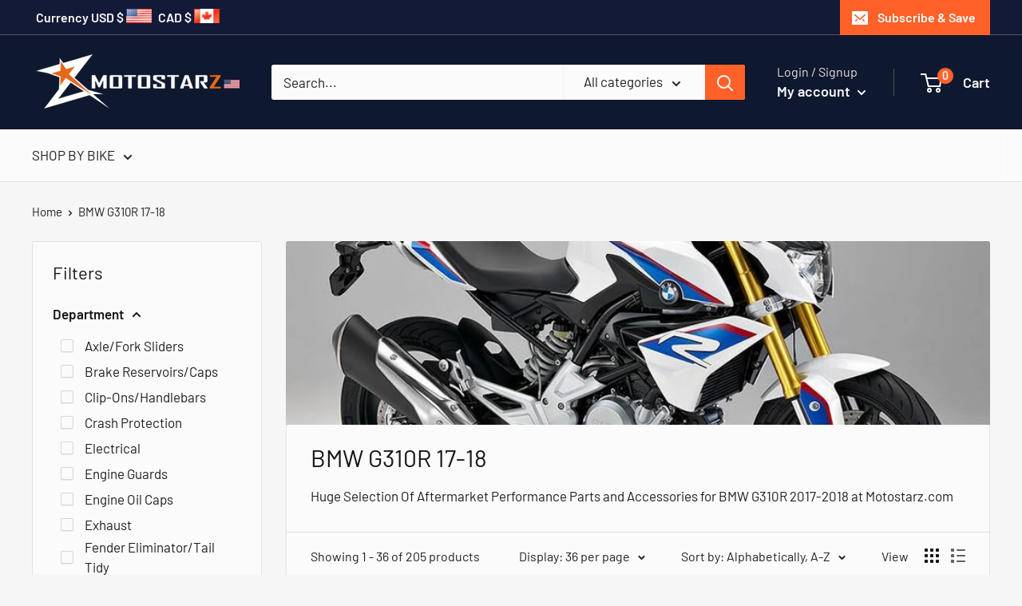

--- FILE ---
content_type: text/html; charset=utf-8
request_url: https://motostarz.com/collections/bmw-g310r-17-18
body_size: 93918
content:
<!doctype html>

<html class="no-js" lang="en">
  <head>
<!-- Start of Booster Apps Seo-0.1--><title>Aftermarket Parts and Accessories for BMW G310R 17-18&ndash; Motostarz</title><meta name="description" content="Huge Selection Of Aftermarket Performance Parts and Accessories for BMW G310R 2017-2018 at Motostarz.com" />
<!-- end of Booster Apps SEO -->
    
<!-- Infinite Options Fast Loading Script By ShopPad -->
<script src="//d1liekpayvooaz.cloudfront.net/apps/customizery/customizery.js?shop=shop-motostarz-com.myshopify.com"></script>
    <meta charset="utf-8"> 
    <meta http-equiv="X-UA-Compatible" content="IE=edge,chrome=1">
    <meta name="viewport" content="width=device-width, initial-scale=1.0, height=device-height, minimum-scale=1.0">
    <meta name="theme-color" content="#ff6128">
<link rel="canonical" href="https://motostarz.com/collections/bmw-g310r-17-18"><link rel="shortcut icon" href="//motostarz.com/cdn/shop/files/MTZicon_1_32x32.jpg?v=1613668077" type="image/png"><link rel="preload" as="style" href="//motostarz.com/cdn/shop/t/24/assets/theme.scss.css?v=113429664296369583461763251878">
	<script src="https://cdnjs.cloudflare.com/ajax/libs/jquery/3.4.1/jquery.min.js" type="text/javascript"></script>
    <meta property="og:type" content="website">
  <meta property="og:title" content="BMW G310R 17-18">
  <meta property="og:image" content="http://motostarz.com/cdn/shop/collections/20_300d29ae-b91b-4449-95c0-714268961150_1024x.JPG?v=1517517387">
  <meta property="og:image:secure_url" content="https://motostarz.com/cdn/shop/collections/20_300d29ae-b91b-4449-95c0-714268961150_1024x.JPG?v=1517517387"><meta property="og:description" content="Huge Selection Of Aftermarket Performance Parts and Accessories for BMW G310R 2017-2018 at Motostarz.com"><meta property="og:url" content="https://motostarz.com/collections/bmw-g310r-17-18">
<meta property="og:site_name" content="Motostarz"><meta name="twitter:card" content="summary"><meta name="twitter:title" content="BMW G310R 17-18">
  <meta name="twitter:description" content="Huge Selection Of Aftermarket Performance Parts and Accessories for BMW G310R 2017-2018 at Motostarz.com">
  <meta name="twitter:image" content="https://motostarz.com/cdn/shop/collections/20_300d29ae-b91b-4449-95c0-714268961150_600x600_crop_center.JPG?v=1517517387">
<link rel="preconnect" href="//fonts.shopifycdn.com">
    <link rel="dns-prefetch" href="//productreviews.shopifycdn.com">
    <link rel="dns-prefetch" href="//maps.googleapis.com">
    <link rel="dns-prefetch" href="//maps.gstatic.com">

    <script>window.performance && window.performance.mark && window.performance.mark('shopify.content_for_header.start');</script><meta id="shopify-digital-wallet" name="shopify-digital-wallet" content="/25439560/digital_wallets/dialog">
<meta name="shopify-checkout-api-token" content="4ba0c80b9c31658eb4f6852fbb578c0c">
<meta id="in-context-paypal-metadata" data-shop-id="25439560" data-venmo-supported="false" data-environment="production" data-locale="en_US" data-paypal-v4="true" data-currency="USD">
<link rel="alternate" type="application/atom+xml" title="Feed" href="/collections/bmw-g310r-17-18.atom" />
<link rel="next" href="/collections/bmw-g310r-17-18?page=2">
<link rel="alternate" type="application/json+oembed" href="https://motostarz.com/collections/bmw-g310r-17-18.oembed">
<script async="async" src="/checkouts/internal/preloads.js?locale=en-US"></script>
<link rel="preconnect" href="https://shop.app" crossorigin="anonymous">
<script async="async" src="https://shop.app/checkouts/internal/preloads.js?locale=en-US&shop_id=25439560" crossorigin="anonymous"></script>
<script id="apple-pay-shop-capabilities" type="application/json">{"shopId":25439560,"countryCode":"CA","currencyCode":"USD","merchantCapabilities":["supports3DS"],"merchantId":"gid:\/\/shopify\/Shop\/25439560","merchantName":"Motostarz","requiredBillingContactFields":["postalAddress","email","phone"],"requiredShippingContactFields":["postalAddress","email","phone"],"shippingType":"shipping","supportedNetworks":["visa","masterCard","amex","discover","jcb"],"total":{"type":"pending","label":"Motostarz","amount":"1.00"},"shopifyPaymentsEnabled":true,"supportsSubscriptions":true}</script>
<script id="shopify-features" type="application/json">{"accessToken":"4ba0c80b9c31658eb4f6852fbb578c0c","betas":["rich-media-storefront-analytics"],"domain":"motostarz.com","predictiveSearch":true,"shopId":25439560,"locale":"en"}</script>
<script>var Shopify = Shopify || {};
Shopify.shop = "shop-motostarz-com.myshopify.com";
Shopify.locale = "en";
Shopify.currency = {"active":"USD","rate":"1.0"};
Shopify.country = "US";
Shopify.theme = {"name":"Motostarz LIVE THEME last update 08-2022","id":88018124845,"schema_name":"Warehouse","schema_version":"1.1.0","theme_store_id":null,"role":"main"};
Shopify.theme.handle = "null";
Shopify.theme.style = {"id":null,"handle":null};
Shopify.cdnHost = "motostarz.com/cdn";
Shopify.routes = Shopify.routes || {};
Shopify.routes.root = "/";</script>
<script type="module">!function(o){(o.Shopify=o.Shopify||{}).modules=!0}(window);</script>
<script>!function(o){function n(){var o=[];function n(){o.push(Array.prototype.slice.apply(arguments))}return n.q=o,n}var t=o.Shopify=o.Shopify||{};t.loadFeatures=n(),t.autoloadFeatures=n()}(window);</script>
<script>
  window.ShopifyPay = window.ShopifyPay || {};
  window.ShopifyPay.apiHost = "shop.app\/pay";
  window.ShopifyPay.redirectState = null;
</script>
<script id="shop-js-analytics" type="application/json">{"pageType":"collection"}</script>
<script defer="defer" async type="module" src="//motostarz.com/cdn/shopifycloud/shop-js/modules/v2/client.init-shop-cart-sync_BT-GjEfc.en.esm.js"></script>
<script defer="defer" async type="module" src="//motostarz.com/cdn/shopifycloud/shop-js/modules/v2/chunk.common_D58fp_Oc.esm.js"></script>
<script defer="defer" async type="module" src="//motostarz.com/cdn/shopifycloud/shop-js/modules/v2/chunk.modal_xMitdFEc.esm.js"></script>
<script type="module">
  await import("//motostarz.com/cdn/shopifycloud/shop-js/modules/v2/client.init-shop-cart-sync_BT-GjEfc.en.esm.js");
await import("//motostarz.com/cdn/shopifycloud/shop-js/modules/v2/chunk.common_D58fp_Oc.esm.js");
await import("//motostarz.com/cdn/shopifycloud/shop-js/modules/v2/chunk.modal_xMitdFEc.esm.js");

  window.Shopify.SignInWithShop?.initShopCartSync?.({"fedCMEnabled":true,"windoidEnabled":true});

</script>
<script>
  window.Shopify = window.Shopify || {};
  if (!window.Shopify.featureAssets) window.Shopify.featureAssets = {};
  window.Shopify.featureAssets['shop-js'] = {"shop-cart-sync":["modules/v2/client.shop-cart-sync_DZOKe7Ll.en.esm.js","modules/v2/chunk.common_D58fp_Oc.esm.js","modules/v2/chunk.modal_xMitdFEc.esm.js"],"init-fed-cm":["modules/v2/client.init-fed-cm_B6oLuCjv.en.esm.js","modules/v2/chunk.common_D58fp_Oc.esm.js","modules/v2/chunk.modal_xMitdFEc.esm.js"],"shop-cash-offers":["modules/v2/client.shop-cash-offers_D2sdYoxE.en.esm.js","modules/v2/chunk.common_D58fp_Oc.esm.js","modules/v2/chunk.modal_xMitdFEc.esm.js"],"shop-login-button":["modules/v2/client.shop-login-button_QeVjl5Y3.en.esm.js","modules/v2/chunk.common_D58fp_Oc.esm.js","modules/v2/chunk.modal_xMitdFEc.esm.js"],"pay-button":["modules/v2/client.pay-button_DXTOsIq6.en.esm.js","modules/v2/chunk.common_D58fp_Oc.esm.js","modules/v2/chunk.modal_xMitdFEc.esm.js"],"shop-button":["modules/v2/client.shop-button_DQZHx9pm.en.esm.js","modules/v2/chunk.common_D58fp_Oc.esm.js","modules/v2/chunk.modal_xMitdFEc.esm.js"],"avatar":["modules/v2/client.avatar_BTnouDA3.en.esm.js"],"init-windoid":["modules/v2/client.init-windoid_CR1B-cfM.en.esm.js","modules/v2/chunk.common_D58fp_Oc.esm.js","modules/v2/chunk.modal_xMitdFEc.esm.js"],"init-shop-for-new-customer-accounts":["modules/v2/client.init-shop-for-new-customer-accounts_C_vY_xzh.en.esm.js","modules/v2/client.shop-login-button_QeVjl5Y3.en.esm.js","modules/v2/chunk.common_D58fp_Oc.esm.js","modules/v2/chunk.modal_xMitdFEc.esm.js"],"init-shop-email-lookup-coordinator":["modules/v2/client.init-shop-email-lookup-coordinator_BI7n9ZSv.en.esm.js","modules/v2/chunk.common_D58fp_Oc.esm.js","modules/v2/chunk.modal_xMitdFEc.esm.js"],"init-shop-cart-sync":["modules/v2/client.init-shop-cart-sync_BT-GjEfc.en.esm.js","modules/v2/chunk.common_D58fp_Oc.esm.js","modules/v2/chunk.modal_xMitdFEc.esm.js"],"shop-toast-manager":["modules/v2/client.shop-toast-manager_DiYdP3xc.en.esm.js","modules/v2/chunk.common_D58fp_Oc.esm.js","modules/v2/chunk.modal_xMitdFEc.esm.js"],"init-customer-accounts":["modules/v2/client.init-customer-accounts_D9ZNqS-Q.en.esm.js","modules/v2/client.shop-login-button_QeVjl5Y3.en.esm.js","modules/v2/chunk.common_D58fp_Oc.esm.js","modules/v2/chunk.modal_xMitdFEc.esm.js"],"init-customer-accounts-sign-up":["modules/v2/client.init-customer-accounts-sign-up_iGw4briv.en.esm.js","modules/v2/client.shop-login-button_QeVjl5Y3.en.esm.js","modules/v2/chunk.common_D58fp_Oc.esm.js","modules/v2/chunk.modal_xMitdFEc.esm.js"],"shop-follow-button":["modules/v2/client.shop-follow-button_CqMgW2wH.en.esm.js","modules/v2/chunk.common_D58fp_Oc.esm.js","modules/v2/chunk.modal_xMitdFEc.esm.js"],"checkout-modal":["modules/v2/client.checkout-modal_xHeaAweL.en.esm.js","modules/v2/chunk.common_D58fp_Oc.esm.js","modules/v2/chunk.modal_xMitdFEc.esm.js"],"shop-login":["modules/v2/client.shop-login_D91U-Q7h.en.esm.js","modules/v2/chunk.common_D58fp_Oc.esm.js","modules/v2/chunk.modal_xMitdFEc.esm.js"],"lead-capture":["modules/v2/client.lead-capture_BJmE1dJe.en.esm.js","modules/v2/chunk.common_D58fp_Oc.esm.js","modules/v2/chunk.modal_xMitdFEc.esm.js"],"payment-terms":["modules/v2/client.payment-terms_Ci9AEqFq.en.esm.js","modules/v2/chunk.common_D58fp_Oc.esm.js","modules/v2/chunk.modal_xMitdFEc.esm.js"]};
</script>
<script>(function() {
  var isLoaded = false;
  function asyncLoad() {
    if (isLoaded) return;
    isLoaded = true;
    var urls = ["\/\/code.tidio.co\/nihob3yqboxeuydzueivytkfgxj1e9jf.js?shop=shop-motostarz-com.myshopify.com","\/\/d1liekpayvooaz.cloudfront.net\/apps\/customizery\/customizery.js?shop=shop-motostarz-com.myshopify.com","https:\/\/cdn.shopify.com\/s\/files\/1\/2543\/9560\/t\/24\/assets\/loy_25439560.js?v=1632125310\u0026shop=shop-motostarz-com.myshopify.com"];
    for (var i = 0; i < urls.length; i++) {
      var s = document.createElement('script');
      s.type = 'text/javascript';
      s.async = true;
      s.src = urls[i];
      var x = document.getElementsByTagName('script')[0];
      x.parentNode.insertBefore(s, x);
    }
  };
  if(window.attachEvent) {
    window.attachEvent('onload', asyncLoad);
  } else {
    window.addEventListener('load', asyncLoad, false);
  }
})();</script>
<script id="__st">var __st={"a":25439560,"offset":-28800,"reqid":"d82eb96b-38ca-4a78-b8be-aab4d962e86d-1769100383","pageurl":"motostarz.com\/collections\/bmw-g310r-17-18","u":"b38625f15ed2","p":"collection","rtyp":"collection","rid":29692952621};</script>
<script>window.ShopifyPaypalV4VisibilityTracking = true;</script>
<script id="captcha-bootstrap">!function(){'use strict';const t='contact',e='account',n='new_comment',o=[[t,t],['blogs',n],['comments',n],[t,'customer']],c=[[e,'customer_login'],[e,'guest_login'],[e,'recover_customer_password'],[e,'create_customer']],r=t=>t.map((([t,e])=>`form[action*='/${t}']:not([data-nocaptcha='true']) input[name='form_type'][value='${e}']`)).join(','),a=t=>()=>t?[...document.querySelectorAll(t)].map((t=>t.form)):[];function s(){const t=[...o],e=r(t);return a(e)}const i='password',u='form_key',d=['recaptcha-v3-token','g-recaptcha-response','h-captcha-response',i],f=()=>{try{return window.sessionStorage}catch{return}},m='__shopify_v',_=t=>t.elements[u];function p(t,e,n=!1){try{const o=window.sessionStorage,c=JSON.parse(o.getItem(e)),{data:r}=function(t){const{data:e,action:n}=t;return t[m]||n?{data:e,action:n}:{data:t,action:n}}(c);for(const[e,n]of Object.entries(r))t.elements[e]&&(t.elements[e].value=n);n&&o.removeItem(e)}catch(o){console.error('form repopulation failed',{error:o})}}const l='form_type',E='cptcha';function T(t){t.dataset[E]=!0}const w=window,h=w.document,L='Shopify',v='ce_forms',y='captcha';let A=!1;((t,e)=>{const n=(g='f06e6c50-85a8-45c8-87d0-21a2b65856fe',I='https://cdn.shopify.com/shopifycloud/storefront-forms-hcaptcha/ce_storefront_forms_captcha_hcaptcha.v1.5.2.iife.js',D={infoText:'Protected by hCaptcha',privacyText:'Privacy',termsText:'Terms'},(t,e,n)=>{const o=w[L][v],c=o.bindForm;if(c)return c(t,g,e,D).then(n);var r;o.q.push([[t,g,e,D],n]),r=I,A||(h.body.append(Object.assign(h.createElement('script'),{id:'captcha-provider',async:!0,src:r})),A=!0)});var g,I,D;w[L]=w[L]||{},w[L][v]=w[L][v]||{},w[L][v].q=[],w[L][y]=w[L][y]||{},w[L][y].protect=function(t,e){n(t,void 0,e),T(t)},Object.freeze(w[L][y]),function(t,e,n,w,h,L){const[v,y,A,g]=function(t,e,n){const i=e?o:[],u=t?c:[],d=[...i,...u],f=r(d),m=r(i),_=r(d.filter((([t,e])=>n.includes(e))));return[a(f),a(m),a(_),s()]}(w,h,L),I=t=>{const e=t.target;return e instanceof HTMLFormElement?e:e&&e.form},D=t=>v().includes(t);t.addEventListener('submit',(t=>{const e=I(t);if(!e)return;const n=D(e)&&!e.dataset.hcaptchaBound&&!e.dataset.recaptchaBound,o=_(e),c=g().includes(e)&&(!o||!o.value);(n||c)&&t.preventDefault(),c&&!n&&(function(t){try{if(!f())return;!function(t){const e=f();if(!e)return;const n=_(t);if(!n)return;const o=n.value;o&&e.removeItem(o)}(t);const e=Array.from(Array(32),(()=>Math.random().toString(36)[2])).join('');!function(t,e){_(t)||t.append(Object.assign(document.createElement('input'),{type:'hidden',name:u})),t.elements[u].value=e}(t,e),function(t,e){const n=f();if(!n)return;const o=[...t.querySelectorAll(`input[type='${i}']`)].map((({name:t})=>t)),c=[...d,...o],r={};for(const[a,s]of new FormData(t).entries())c.includes(a)||(r[a]=s);n.setItem(e,JSON.stringify({[m]:1,action:t.action,data:r}))}(t,e)}catch(e){console.error('failed to persist form',e)}}(e),e.submit())}));const S=(t,e)=>{t&&!t.dataset[E]&&(n(t,e.some((e=>e===t))),T(t))};for(const o of['focusin','change'])t.addEventListener(o,(t=>{const e=I(t);D(e)&&S(e,y())}));const B=e.get('form_key'),M=e.get(l),P=B&&M;t.addEventListener('DOMContentLoaded',(()=>{const t=y();if(P)for(const e of t)e.elements[l].value===M&&p(e,B);[...new Set([...A(),...v().filter((t=>'true'===t.dataset.shopifyCaptcha))])].forEach((e=>S(e,t)))}))}(h,new URLSearchParams(w.location.search),n,t,e,['guest_login'])})(!0,!0)}();</script>
<script integrity="sha256-4kQ18oKyAcykRKYeNunJcIwy7WH5gtpwJnB7kiuLZ1E=" data-source-attribution="shopify.loadfeatures" defer="defer" src="//motostarz.com/cdn/shopifycloud/storefront/assets/storefront/load_feature-a0a9edcb.js" crossorigin="anonymous"></script>
<script crossorigin="anonymous" defer="defer" src="//motostarz.com/cdn/shopifycloud/storefront/assets/shopify_pay/storefront-65b4c6d7.js?v=20250812"></script>
<script data-source-attribution="shopify.dynamic_checkout.dynamic.init">var Shopify=Shopify||{};Shopify.PaymentButton=Shopify.PaymentButton||{isStorefrontPortableWallets:!0,init:function(){window.Shopify.PaymentButton.init=function(){};var t=document.createElement("script");t.src="https://motostarz.com/cdn/shopifycloud/portable-wallets/latest/portable-wallets.en.js",t.type="module",document.head.appendChild(t)}};
</script>
<script data-source-attribution="shopify.dynamic_checkout.buyer_consent">
  function portableWalletsHideBuyerConsent(e){var t=document.getElementById("shopify-buyer-consent"),n=document.getElementById("shopify-subscription-policy-button");t&&n&&(t.classList.add("hidden"),t.setAttribute("aria-hidden","true"),n.removeEventListener("click",e))}function portableWalletsShowBuyerConsent(e){var t=document.getElementById("shopify-buyer-consent"),n=document.getElementById("shopify-subscription-policy-button");t&&n&&(t.classList.remove("hidden"),t.removeAttribute("aria-hidden"),n.addEventListener("click",e))}window.Shopify?.PaymentButton&&(window.Shopify.PaymentButton.hideBuyerConsent=portableWalletsHideBuyerConsent,window.Shopify.PaymentButton.showBuyerConsent=portableWalletsShowBuyerConsent);
</script>
<script data-source-attribution="shopify.dynamic_checkout.cart.bootstrap">document.addEventListener("DOMContentLoaded",(function(){function t(){return document.querySelector("shopify-accelerated-checkout-cart, shopify-accelerated-checkout")}if(t())Shopify.PaymentButton.init();else{new MutationObserver((function(e,n){t()&&(Shopify.PaymentButton.init(),n.disconnect())})).observe(document.body,{childList:!0,subtree:!0})}}));
</script>
<script id='scb4127' type='text/javascript' async='' src='https://motostarz.com/cdn/shopifycloud/privacy-banner/storefront-banner.js'></script><link id="shopify-accelerated-checkout-styles" rel="stylesheet" media="screen" href="https://motostarz.com/cdn/shopifycloud/portable-wallets/latest/accelerated-checkout-backwards-compat.css" crossorigin="anonymous">
<style id="shopify-accelerated-checkout-cart">
        #shopify-buyer-consent {
  margin-top: 1em;
  display: inline-block;
  width: 100%;
}

#shopify-buyer-consent.hidden {
  display: none;
}

#shopify-subscription-policy-button {
  background: none;
  border: none;
  padding: 0;
  text-decoration: underline;
  font-size: inherit;
  cursor: pointer;
}

#shopify-subscription-policy-button::before {
  box-shadow: none;
}

      </style>

<script>window.performance && window.performance.mark && window.performance.mark('shopify.content_for_header.end');</script>

    <script>
      // This allows to expose several variables to the global scope, to be used in scripts
      window.theme = {
        template: "collection",
        localeRootUrl: '',
        shopCurrency: "USD",
        cartCount: 0,
        customerId: null,
        moneyFormat: "${{amount}}",
        moneyWithCurrencyFormat: "${{amount}} USD",
        useNativeMultiCurrency: false,
        currencyConversionEnabled: false,
        currencyConversionMoneyFormat: "money_format",
        currencyConversionRoundAmounts: false,
        showDiscount: true,
        discountMode: "percentage",
        searchMode: "product,article,page",
        cartType: "drawer"
      };

      window.languages = {
        collectionOnSaleLabel: "Save {{savings}}",
        productFormUnavailable: "Unavailable",
        productFormAddToCart: "Add to cart",
        productFormSoldOut: "Coming Soon",
        shippingEstimatorNoResults: "No shipping could be found for your address.",
        shippingEstimatorOneResult: "There is one shipping rate for your address:",
        shippingEstimatorMultipleResults: "There are {{count}} shipping rates for your address:",
        shippingEstimatorErrors: "There are some errors:"
      };

      window.lazySizesConfig = {
        loadHidden: false,
        hFac: 0.8,
        expFactor: 3,
        customMedia: {
          '--phone': '(max-width: 640px)',
          '--tablet': '(min-width: 641px) and (max-width: 1023px)',
          '--lap': '(min-width: 1024px)'
        }
      };

      document.documentElement.className = document.documentElement.className.replace('no-js', 'js');

      // This code is done to force reload the page when the back button is hit (which allows to fix stale data on cart, for instance)
      if (performance.navigation.type === 2) {
        location.reload(true);
      }
    </script>

    <script src="//motostarz.com/cdn/shop/t/24/assets/lazysizes.min.js?v=38423348123636194381581162242" async></script>

    
<script src="//polyfill-fastly.net/v3/polyfill.min.js?unknown=polyfill&features=fetch,Element.prototype.closest,Element.prototype.matches,Element.prototype.remove,Element.prototype.classList,Array.prototype.includes,Array.prototype.fill,String.prototype.includes,String.prototype.padStart,Object.assign,CustomEvent,Intl,URL,DOMTokenList,IntersectionObserver,IntersectionObserverEntry" defer></script>
    <script src="//motostarz.com/cdn/shop/t/24/assets/libs.min.js?v=123958168626839399821581162243" defer></script>
    <script src="//motostarz.com/cdn/shop/t/24/assets/theme.js?v=38218036022285631871748634564" defer></script>
    <script src="//motostarz.com/cdn/shop/t/24/assets/custom.js?v=6502931585975029631581162515" defer></script>

    <link rel="stylesheet" href="//motostarz.com/cdn/shop/t/24/assets/theme.scss.css?v=113429664296369583461763251878">
    <link rel="stylesheet" href="https://cdn.jsdelivr.net/gh/fancyapps/fancybox@3.5.7/dist/jquery.fancybox.min.css" />
    
  
  
  

<script type="text/javascript">
  window.Rivo = window.Rivo || {};
  window.Rivo.common = window.Rivo.common || {};
  window.Rivo.common.shop = {
    permanent_domain: 'shop-motostarz-com.myshopify.com',
    currency: "USD",
    money_format: "${{amount}}",
    id: 25439560
  };
  

  window.Rivo.common.template = 'collection';
  window.Rivo.common.cart = {};
  window.Rivo.global_config = {"asset_urls":{"loy":{"api_js":"https:\/\/cdn.shopify.com\/s\/files\/1\/0194\/1736\/6592\/t\/1\/assets\/ba_rivo_api.js?v=1764090844","lp_js":"https:\/\/cdn.shopify.com\/s\/files\/1\/0194\/1736\/6592\/t\/1\/assets\/ba_rivo_lp.js?v=1764090843","lp_css":"https:\/\/cdn.shopify.com\/s\/files\/1\/0194\/1736\/6592\/t\/1\/assets\/ba_rivo_lp.css?v=1763487440","profile_js":"https:\/\/cdn.shopify.com\/s\/files\/1\/0194\/1736\/6592\/t\/1\/assets\/ba_rivo_profile.js?v=1764090842","profile_css":"https:\/\/cdn.shopify.com\/s\/files\/1\/0194\/1736\/6592\/t\/1\/assets\/ba_rivo_profile.css?v=1765147386","init_js":"https:\/\/cdn.shopify.com\/s\/files\/1\/0194\/1736\/6592\/t\/1\/assets\/ba_loy_init.js?v=1764090841","referrals_js":"https:\/\/cdn.shopify.com\/s\/files\/1\/0194\/1736\/6592\/t\/1\/assets\/ba_loy_referrals.js?v=1764090845","referrals_css":"https:\/\/cdn.shopify.com\/s\/files\/1\/0194\/1736\/6592\/t\/1\/assets\/ba_loy_referrals.css?v=1700287043","widget_js":"https:\/\/cdn.shopify.com\/s\/files\/1\/0037\/2110\/1430\/t\/963\/assets\/ba_loy_widget.js?v=1728252181","widget_css":"https:\/\/cdn.shopify.com\/s\/files\/1\/0194\/1736\/6592\/t\/1\/assets\/ba_loy_widget.css?v=1692840875","page_init_js":"https:\/\/cdn.shopify.com\/s\/files\/1\/0194\/1736\/6592\/t\/1\/assets\/ba_loy_page_init.js?v=1711433130","page_widget_js":"https:\/\/cdn.shopify.com\/s\/files\/1\/0194\/1736\/6592\/t\/1\/assets\/ba_loy_page_widget.js?v=1711432435","page_widget_css":"https:\/\/cdn.shopify.com\/s\/files\/1\/0194\/1736\/6592\/t\/1\/assets\/ba_loy_page.css?v=1693059047","page_preview_js":null,"app_proxy_applications_js":"https:\/\/cdn.shopify.com\/s\/files\/1\/0194\/1736\/6592\/t\/1\/assets\/app_proxy_application.js?v=1708835151"},"forms":{"init_js":"https:\/\/cdn.shopify.com\/s\/files\/1\/0194\/1736\/6592\/t\/1\/assets\/ba_forms_init.js?v=1711433134","widget_js":"https:\/\/cdn.shopify.com\/s\/files\/1\/0194\/1736\/6592\/t\/1\/assets\/ba_forms_widget.js?v=1711433135","forms_css":"https:\/\/cdn.shopify.com\/s\/files\/1\/0194\/1736\/6592\/t\/1\/assets\/ba_forms.css?v=1691714518"},"global":{"helper_js":"https:\/\/cdn.shopify.com\/s\/files\/1\/0194\/1736\/6592\/t\/1\/assets\/ba_tracking.js?v=1764090840"}},"proxy_paths":{"loy":"\/apps\/ba-loy","app_metrics":"\/apps\/ba-loy\/app_metrics"},"aat":["loy"],"pv":false,"sts":false,"bam":true,"batc":true,"fetch_url_to_string":false,"base_money_format":"${{amount}}","online_store_version":1,"loy_js_api_enabled":false,"hide_console_ad":false,"shopify_markets_enabled":false,"google_client_id":"105612801293-i27f7uh4jfd7tajl14hqbqlvd6dr5psc.apps.googleusercontent.com","multipass_v_token":false,"clear_latest_order_cache":false,"shop":{"id":25439560,"name":"Motostarz","domain":"motostarz.com"},"theme_extension_local_assets":false};

  

    window.Rivo.loy_config = {"brand_theme_settings":{"enabled":true,"button_bg":"#ef6c00","header_bg":"#ef6c00","desc_color":"#737376","icon_color":"#3a3a3a","link_color":"#ef6c00","visibility":"both","cards_shape":"rounded","hide_widget":false,"launcher_bg":"#ef6c00","mobile_icon":"star","mobile_text":"Rewards","title_color":"#212b36","banner_image":"","desktop_icon":"star","desktop_text":"Rewards","inputs_shape":"rounded","primary_font":null,"buttons_shape":"rounded","mobile_layout":"icon_with_text","primary_color":"#ef6c00","desktop_layout":"icon_with_text","launcher_shape":"circle","secondary_font":null,"container_shape":"rounded","mobile_placement":"right","button_text_color":"#fff","desktop_placement":"right","header_text_color":"#fff","powered_by_hidden":false,"launcher_text_color":"#ffffff","mobile_side_spacing":20,"desktop_side_spacing":20,"panel_order_settings":{"vip":3,"points":1,"referrals":2},"visibility_condition":"","mobile_bottom_spacing":20,"desktop_bottom_spacing":20,"hide_widget_permanently":false,"hide_widget_launcher_on_mobile":false},"launcher_style_settings":{"enabled":true,"button_bg":"#ef6c00","header_bg":"#ef6c00","desc_color":"#737376","icon_color":"#3a3a3a","link_color":"#ef6c00","visibility":"both","cards_shape":"rounded","hide_widget":false,"launcher_bg":"#ef6c00","mobile_icon":"star","mobile_text":"Rewards","title_color":"#212b36","banner_image":"","desktop_icon":"star","desktop_text":"Rewards","inputs_shape":"rounded","primary_font":null,"buttons_shape":"rounded","mobile_layout":"icon_with_text","primary_color":"#ef6c00","desktop_layout":"icon_with_text","launcher_shape":"circle","secondary_font":null,"container_shape":"rounded","mobile_placement":"right","button_text_color":"#fff","desktop_placement":"right","header_text_color":"#fff","powered_by_hidden":false,"launcher_text_color":"#ffffff","mobile_side_spacing":20,"desktop_side_spacing":20,"panel_order_settings":{"vip":3,"points":1,"referrals":2},"visibility_condition":"","mobile_bottom_spacing":20,"desktop_bottom_spacing":20,"hide_widget_permanently":false,"hide_widget_launcher_on_mobile":false},"points_program_enabled":false,"referral_program_enabled":false,"membership_program_enabled":false,"vip_program_enabled":false,"vip_program_tier_type":"points_earned","vip_program_period":"lifetime","floating_widget_settings":{"enabled":true,"button_bg":"#ef6c00","header_bg":"#ef6c00","desc_color":"#737376","icon_color":"#3a3a3a","link_color":"#ef6c00","visibility":"both","cards_shape":"rounded","hide_widget":false,"launcher_bg":"#ef6c00","mobile_icon":"star","mobile_text":"Rewards","title_color":"#212b36","banner_image":"","desktop_icon":"star","desktop_text":"Rewards","inputs_shape":"rounded","primary_font":null,"buttons_shape":"rounded","mobile_layout":"icon_with_text","primary_color":"#ef6c00","desktop_layout":"icon_with_text","launcher_shape":"circle","secondary_font":null,"container_shape":"rounded","mobile_placement":"right","button_text_color":"#fff","desktop_placement":"right","header_text_color":"#fff","powered_by_hidden":false,"launcher_text_color":"#ffffff","mobile_side_spacing":20,"desktop_side_spacing":20,"panel_order_settings":{},"visibility_condition":"","mobile_bottom_spacing":20,"desktop_bottom_spacing":20,"hide_widget_permanently":false,"hide_widget_launcher_on_mobile":false,"desktop_launcher_icon":null,"mobile_launcher_icon":null},"widget_custom_icons":{"brand_icon":null,"rewards":null,"ways_to_earn":null,"ways_to_redeem":null},"widget_css":"#baLoySectionWrapper .ba-loy-bg-color {\n  background: linear-gradient(125deg, hsla(27,100%,47%,1), hsla(27,100%,31%,1));\n}\n\n#baLoySectionWrapper .section-panel-wrapper {\n  box-shadow:rgba(0, 0, 0, 0.1) 0px 4px 15px 0px, rgba(0, 0, 0, 0.1) 0px 1px 2px 0px, #ef6c00 0px 2px 0px 0px inset;\n}\n\n\n\n\n.header-main, .header-secondary, .points-expiry-desc {\n\tcolor: #fff !important;\n}\n.main-default a.sign-in{\n  color: #ef6c00 !important;\n}\n\n.section-table-piece-detail-items .li-img path {\n  fill: #3a3a3a;\n}\n\n.buttons-icons-detail-image .li-img {\n  fill: #3a3a3a;\n}\n\n#baLoySectionWrapper .loy-button-main{\n    background: #ef6c00;\n    color: #fff;\n}\n\n  #baLoySectionWrapper .loy-button-main{\n    color: #fff;\n  }\n\n  #baLoySectionWrapper .main-default, #baLoySectionWrapper div.panel-section .head-title,#baLoySectionWrapper body {\n    color: #212b36;\n  }\n\n  #baLoySectionWrapper .section-panel-wrapper .panel-desc, #baLoySectionWrapper .main-default.sign-in-text{\n    color: #737376;\n  }\n\n  #launcher-wrapper{\n    background: #ef6c00;\n  }\n\n#baLoySectionWrapper div.section-bottom{\n  display:none;\n}\n\n.ba-loy-namespace .ba-loy-messenger-frame, #launcher-wrapper{\n  right: 20px;\n  left: auto;\n}\n.ba-loy-namespace .ba-loy-messenger-frame {\n  bottom: 90px;\n}\n#launcher-wrapper{\n  bottom: 20px;\n}\n\n.launcher-text{\n  color: #ffffff !important;\n}\n\n#launcher-wrapper .launcher-desktop { display: block; }\n#launcher-wrapper .launcher-mobile  { display: none;  }\n\n@media (max-device-width: 851px) and (orientation: landscape), (max-width: 500px) {\n  .ba-loy-namespace .ba-loy-messenger-frame{\n    height: 100%;\n    min-height: 100%;\n    bottom: 0;\n    right: 0;\n    left: 0;\n    top: 0;\n    width: 100%;\n    border-radius: 0 !important;\n  }\n  #launcher-wrapper.up{\n    display: none;\n  }\n  #launcher-wrapper{\n    right: 20px;\n    left: auto;\n    bottom: 20px;\n  }\n  #launcher-wrapper .launcher-desktop { display: none;  }\n  #launcher-wrapper .launcher-mobile  { display: block; }\n}\n\n\n\n.ba-loy-circle{border-radius: 30px !important;}\n.ba-loy-rounded{border-radius: 10px !important;}\n.ba-loy-square{border-radius: 0px !important;}\n","domain_name":"loyalty.rivo.io","font_settings":{},"translations":{"vip_perks":"Perks","vip_tiers":"VIP Tiers","general_by":"by","vip_reward":"VIP reward","vip_status":"VIP Status","general_day":"Day","social_like":"Like","social_share":"Share","vip_benefits":"Benefits","general_error":"Hmm, something went wrong, please try again shortly","general_month":"Month","general_point":"Point","general_spend":"you spend","general_spent":"Spent","social_follow":"Follow","tos_expiry_at":"Reward expires on {{expiry_date}}.","vip_tier_desc":"Gain access to exclusive rewards.","general_credit":"Credit","general_points":"Points","general_redeem":"Redeem","general_reward":"reward","vip_tier_spend":"Spend {{amount}}","general_credits":"Credits","general_go_back":"Go back","general_pending":"Pending","general_rewards":"Rewards","general_sign_in":"Sign in","general_sign_up":"Sign up","referrals_title":"Referral Program","review_complete":"Post a product review","survey_complete":"Complete a Survey","general_approved":"Approved","general_share_on":"Share on","general_you_have":"You have","tos_free_product":"Reward only applies to {{product_name}}","acct_creation_btn":"Start Earning","general_cancelled":"Cancelled","general_edit_date":"Edit Date","general_save_date":"Save date","general_show_more":"Show more","general_signed_up":"signed up","member_point_desc":"Earn points and turn these into rewards!","referral_complete":"Complete a Referral","tos_expiry_months":"Expires {{expiry_months}} month(s) after being redeemed.","vip_tier_achieved":"Unlocked {{tier_name}}","vip_tier_added_to":"Added to {{tier_name}}","acct_creation_desc":"Get rewarded for being an awesome customer","general_apply_code":"Apply code","general_share_link":"Share your Personal Link","referrals_email_to":"To","vip_achieved_until":"Achieved until","vip_tier_to_unlock":"to unlock","visitor_point_desc":"Earn points and turn these into rewards!","acct_creation_title":"Join and Earn Rewards","general_reward_show":"Show","member_header_title":"{points}","member_point_header":"Points","referrals_completed":"referrals completed so far","vip_tier_dropped_to":"Fell to {{tier_name}}","vip_tier_on_highest":"You did it! You're on the highest tier 🎉","general_balance_text":"store credit","general_past_rewards":"Past rewards","general_product_page":"product page","general_ways_to_earn":"Ways to earn","general_your_rewards":"Your rewards","referrals_email_send":"Send email","referrals_get_reward":"Get your","referrals_share_link":"Share this link with a friend for them to claim the reward","social_facebook_like":"Like page on Facebook","social_tiktok_follow":"Follow on TikTok","social_twitter_share":"Share link on Twitter","tos_min_order_amount":"Applies to all orders over {{min_order_amount}}.","vip_tier_earn_points":"Earn {{points}} Points","vip_tier_retained_to":"Kept {{tier_name}}","vip_tier_vip_history":"VIP History","visitor_header_title":"🏆 Rewards Program","visitor_point_header":"Earn Points","acct_creation_sign_in":"Already a member?","general_cancel_points":"Points canceled","general_no_points_yet":"No Points yet","general_refund_points":"Points refunded","general_sms_subscribe":"Subscribe to SMS","member_header_caption":"Your points","social_facebook_share":"Share link on Facebook","social_twitter_follow":"Follow on Twitter","vip_reward_earned_via":"Earned via {{vip_tier_name}} tier","vip_you_have_achieved":"You've achieved","wallet_pass_subscribe":"Add Wallet Pass","general_cancel_credits":"Credits canceled","general_no_rewards_yet":"No rewards yet","general_place_an_order":"Place an order","general_points_expired":"Points expired","general_refund_credits":"Credits refunded","general_upload_receipt":"Submit a Receipt","general_ways_to_redeem":"Ways to redeem","referrals_claim_reward":"Claim your gift","referrals_code_invalid":"This referral code is invalid","referrals_email_invite":"Refer friends by email","referrals_visitor_desc":"Refer a friend who makes a purchase and both of you will claim rewards.","review_complete_points":"{{points_amount}} Points for every review posted","tos_min_order_quantity":"Minimum {{min_order_quantity}} items required in cart.","visitor_header_caption":"Join now and unlock awesome rewards","general_birthday_reward":"Celebrate with a reward","general_challenge_photo":"Submit a Challenge Photo","general_credits_expired":"Credits expired","general_discount_amount":"points for ${{discount_amount}} off","general_email_subscribe":"Subscribe to Emails","general_expiration_date":"Expiration Date","general_no_activity_yet":"No activity yet","general_placed_an_order":"Placed an order","general_points_activity":"Points History","general_share_via_email":"Share via Email","general_upcoming_reward":"Upcoming reward","general_you_have_points":"You have {{points}} points","membership_order_placed":"Credits earned from placing an order","referrals_email_message":"Message","referrals_invalid_email":"Please enter a valid email address","referrals_referral_code":"Your referral link to share","social_instagram_follow":"Follow on Instagram","tos_apply_to_collection":"Only for products in specific collections.","tos_max_shipping_amount":"Maximum shipping amount of {{max_shipping_amount}}.","vip_tier_no_vip_history":"No VIP membership history yet","general_enter_valid_date":"Please enter a valid date","general_points_for_every":"Points for every","general_uploaded_receipt":"Submitted a Receipt","general_vip_tier_upgrade":"VIP Tier Upgrade Points","referral_complete_points":"{{points_amount}} Points for every referral completed","referrals_call_to_action":"Refer friends and earn","referrals_claimed_reward":"Here's your","referrals_create_account":"Create an Account","referrals_status_blocked":"blocked","referrals_status_pending":"pending","referrals_your_referrals":"Your referrals","general_click_to_see_more":"View My Rewards Account","general_product_purchased":"Product Purchased","general_redeemed_a_reward":"Redeemed a Reward","general_use_discount_code":"Use this discount code on your next order!","gift_card_sync_past_tense":"Gift card sync","referrals_already_visited":"Already visited this page","referrals_general_invalid":"Sorry, looks like this referral is invalid","referrals_referred_reward":"They will get","referrals_referrer_reward":"You will get","general_celebrate_birthday":"Celebrate a birthday","general_how_to_earn_points":"How do I earn Points?","loyalty_page_rewards_title":"Rewards","referrals_no_referrals_yet":"No referrals yet","referrals_progran_disabled":"This referral program is disabled","referrals_status_completed":"completed","review_complete_past_tense":"Posted a product review","survey_complete_past_tense":"Completed a Survey","general_add_product_to_cart":"Add product to cart","general_balance_text_plural":"Credits","general_fallback_first_name":"there","general_not_enough_earnings":"Not enough earnings to redeem","general_were_awarded_points":"were awarded points","activity_table_header_status":"Status","general_manual_points_adjust":"manual points adjustment","referral_complete_past_tense":"Completed a Referral","referrals_similar_ip_invalid":"We are unable to process referrals within the same IP address","store_credit_sync_past_tense":"Store credit sync","vip_tier_orders_placed_count":"Place {{amount}} Orders","general_activate_store_credit":"Activate Store Credit","general_celebrate_anniversary":"Celebrate Loyalty Anniversary","general_punch_card_checkpoint":"Punch Card Checkpoint","general_redeemed_store_credit":"Redeemed Store Credit","loyalty_page_rewards_subtitle":"You have the following rewards ready to use","checkout_ui_redeem_points_desc":"You have {{points}} points! Redeem for discounts on this order.","general_discount_amount_coupon":"${{discount_amount}} off coupon","general_have_not_earned_points":"You haven't earned any Points yet.","membership_page_benefits_title":"Membership Benefits","referrals_email_to_placeholder":"Add a comma-separated list of emails","referrals_name_must_be_present":"Please enter your first name","account_ui_loyalty_status_title":"Welcome, {{first_name}}! You have {{balance}} points","checkout_ui_redeem_points_login":"Log in","checkout_ui_redeem_points_title":"Redeem your points","general_add_points_default_note":"Points awarded by points import","general_celebrate_your_birthday":"Let's celebrate your birthday! 🎉 Please give us 30 days notice - otherwise, you'll have to wait another year.","general_please_choose_an_option":"Please choose an option from the","general_redeem_error_max_points":"Exceeded maximum points to spend","general_redeem_error_min_points":"Did not met minimum points to redeem","loyalty_page_banner_earn_button":"Earn points","loyalty_page_rewards_no_rewards":"No rewards yet","loyalty_page_ways_to_earn_title":"Ways to Earn","referrals_email_already_claimed":"This email has already been claimed","referrals_general_invalid_title":"We're Sorry","social_facebook_like_past_tense":"Liked a page on Facebook","social_tiktok_follow_past_tense":"Followed on TikTok","social_twitter_share_past_tense":"Shared a link on Twitter","loyalty_page_banner_login_button":"Sign In","loyalty_page_upload_receipt_help":"Upload a receipt within the last 30 days to earn points. Please lay the receipt on a flat surface and take a photo from a close distance.","social_facebook_share_past_tense":"Shared a link on Facebook","social_twitter_follow_past_tense":"Followed on Twitter","wallet_pass_subscribe_past_tense":"Added Wallet Pass","account_slideout_home_login_title":"Sign in to manage your account","general_points_for_judgeme_review":"JudgeMe review","loyalty_page_banner_redeem_button":"Redeem Rewards","loyalty_page_subscribe_email_help":"Subscribe to our email list and earn points","loyalty_page_ways_to_redeem_title":"Ways to Redeem","membership_page_benefits_subtitle":"Here's an overview of your membership benefits","referrals_account_already_claimed":"You already have an account. You can invite your friends to win rewards!","vip_tier_products_purchased_count":"Purchase {{amount}} Specific Products","account_ui_loyalty_status_subtitle":"You're on the {{vip_tier_name}} tier","checkout_ui_activate_account_title":"Activate Your Account","checkout_ui_redeemed_rewards_title":"Your rewards","general_reset_removal_default_note":"Existing points removed for points reset from import","loyalty_page_customer_birthday_day":"Day","loyalty_page_upload_receipt_attach":"Attach File","loyalty_page_upload_receipt_button":"Submit Receipt","loyalty_page_ways_to_earn_subtitle":"Earn points by completing these actions","referrals_your_referrals_show_here":"Your referrals will show here.","social_instagram_follow_past_tense":"Followed on Instagram","account_slideout_orders_login_title":"Sign in to view your orders","checkout_ui_points_estimation_title":"Complete this purchase to earn up to {{points}} points","checkout_ui_refer_friends_login_url":"account\/login?return_url=\/account\u0026email={{customer_email}}","general_loyalty_program_and_rewards":"Loyalty Program \u0026 Rewards","general_vip_tier_upgrade_past_tense":"{{tier_name}} Entry Points","general_your_rewards_will_show_here":"Your rewards will show here.","loyalty_page_banner_logged_in_title":"Welcome to the program","loyalty_page_banner_register_button":"Join Now","loyalty_page_explainer_step_1_title":"Signup","loyalty_page_explainer_step_2_title":"Earn","loyalty_page_explainer_step_3_title":"Redeem","loyalty_page_subscribe_email_button":"Subscribe","loyalty_page_upload_receipt_no_file":"Please select a file to upload","loyalty_page_upload_receipt_success":"Thanks! Your receipt will be reviewed shortly","membership_page_banner_login_button":"Sign In","membership_page_banner_login_prefix":"Already a member?","membership_tier_unlocked_past_tense":"Membership Signup","referrals_email_message_placeholder":"Customize your referral message. The referral link will be automatically added.","account_slideout_profile_login_title":"Sign in to manage your profile","checkout_ui_redeem_points_login_desc":"to view your points balance and discover rewards available for redemption.","checkout_ui_redeem_store_credit_desc":"You have ${{store_credit}} in store credit.","loyalty_page_banner_logged_out_title":"Join our Loyalty Program","loyalty_page_customer_birthday_month":"Month","loyalty_page_customer_birthday_title":"Celebrate your birthday","loyalty_page_ways_to_redeem_subtitle":"Redeem points for these rewards","vip_tier_product_ids_purchased_count":"Purchase {{amount}} Specific Products","checkout_ui_cashback_estimation_title":"Complete this purchase to earn up to {{cashback}} in CashBack","checkout_ui_install_wallet_pass_title":"Install our Wallet Pass for Exclusive Offers","checkout_ui_points_estimation_subtext":"Loyalty points can be redeemed for rewards on future purchases. Actual points awarded may differ if other discounts are applied.","checkout_ui_redeem_store_credit_title":"Apply your store credit","checkout_ui_refer_friends_login_title":"Claim your points from this purchase !","general_celebrate_birthday_past_tense":"Celebrated a birthday","account_dashboard_activity_block_title":"Your Activity","account_dashboard_member_card_cta_text":"View Rewards","account_dashboard_referral_block_title":"Refer a friend","general_reset_new_balance_default_note":"Points reset to new balance by points import","loyalty_page_explainer_logged_in_title":"Hi \u003cspan rivo-x-data rivo-x-text=\"$store.customer.first_name\"\u003e\u003c\/span\u003e, you have \u003cstrong\u003e\u003cspan rivo-x-data rivo-x-text=\"$store.customer.points_tally\"\u003e\u003c\/span\u003e\u003c\/strong\u003e Points","loyalty_page_explainer_step_1_subtitle":"Create an account on our store","loyalty_page_explainer_step_2_subtitle":"Earn points for shopping","loyalty_page_explainer_step_3_subtitle":"Redeem points for discounts","loyalty_page_vip_tiers_logged_in_title":"VIP Tiers","membership_page_explainer_step_1_title":"Signup","membership_page_explainer_step_2_title":"Earn","membership_page_explainer_step_3_title":"Redeem","membership_recurring_signup_past_tense":"Recurring Credit","referrals_advocate_stats_email_claimed":"Claimed","checkout_ui_activate_account_button_url":"\/account\/login?return_url=\/account","checkout_ui_cashback_estimation_subtext":"CashBack can be redeemed for rewards on future purchases. Actual CashBack awarded may differ if other discounts are applied.","loyalty_page_activity_table_header_date":"Date","loyalty_page_activity_table_no_activity":"No activity yet","loyalty_page_explainer_logged_out_title":"How it Works","loyalty_page_vip_tiers_logged_out_title":"VIP Tiers","membership_page_banner_login_button_url":"\/account\/login?return_url=\/account","account_dashboard_member_card_body_title":"You have \u003cstrong\u003e\u003cspan rivo-x-data rivo-x-text=\"$store.customer.pretty_points_tally\"\u003e\u003c\/span\u003e\u003c\/strong\u003e Points","account_ui_loyalty_status_cta_button_url":"\/pages\/loyalty-program","checkout_ui_activate_account_button_text":"Activate Account","checkout_ui_activate_account_description":"Activate your loyalty account to start earning points, tracking rewards, and accessing exclusive member benefits.","checkout_ui_redeem_points_alternate_name":"points","checkout_ui_redeemed_rewards_description":"Your rewards available to use","checkout_ui_redeemed_rewards_login_title":"Log in","checkout_ui_refer_friends_referral_title":"Refer a Friend","general_celebrate_anniversary_past_tense":"Celebrated Loyalty Anniversary","loyalty_page_activity_expiration_warning":"Expiration Date: \u003cspan rivo-x-data rivo-x-text=\"$store.customer.points_expiry\"\u003e\u003c\/span\u003e","loyalty_page_customer_birthday_save_date":"Save Date","loyalty_page_upload_challenge_photo_help":"Upload a challenge photo to earn.","referrals_advocate_stats_email_completed":"Completed","referrals_create_account_to_claim_coupon":"Create an Account to claim your coupon","account_dashboard_referral_block_subtitle":"Give your friends a reward and claim your own when they make a purchase","account_ui_loyalty_status_cta_button_text":"View Rewards","checkout_ui_redeemed_rewards_select_label":"Select a Reward","loyalty_page_activity_table_header_action":"Activity","loyalty_page_banner_logged_in_description":"As a member, you will earn points for shopping","loyalty_page_explainer_logged_in_subtitle":"Here's an overview of your current points balance and recent activity","loyalty_page_vip_tiers_logged_in_subtitle":"You are on the \u003cspan rivo-x-data rivo-x-text=\"$store.customer?.current_vip_tier_info?.tier?.name\"\u003e\u003c\/span\u003e tier","membership_page_banner_add_to_cart_button":"Join Now","membership_page_explainer_step_1_subtitle":"Create an account on our store","membership_page_explainer_step_2_subtitle":"Earn points for shopping","membership_page_explainer_step_3_subtitle":"Redeem points for discounts","account_dashboard_member_card_header_title":"Welcome \u003cspan rivo-x-data rivo-x-text=\"$store.customer?.first_name\"\u003e\u003c\/span\u003e","account_dashboard_vip_tiers_progress_title":"VIP Tier Status","checkout_ui_install_wallet_pass_button_url":"\/#rivo","general_converted_to_credits_external_note":"Converted your points balance to store credit","general_converted_to_credits_internal_note":"Converted from points to store credit","loyalty_page_banner_logged_out_description":"Join for free and begin earning points \u0026 rewards every time you shop.","loyalty_page_upload_challenge_photo_attach":"Attach File","loyalty_page_upload_challenge_photo_button":"Submit Challenge Photo","loyalty_page_vip_tiers_logged_out_subtitle":"Join our VIP loyalty program to unlock exclusive rewards available only to members.","membership_page_activity_table_header_date":"Date","membership_page_activity_table_no_activity":"No activity yet","membership_page_banner_is_subscriber_title":"Welcome to our Membership Program","membership_page_status_is_subscriber_title":"You have an Active Membership","referrals_advocate_stats_email_link_clicks":"Link Clicks","account_dashboard_member_card_body_subtitle":"You're on the \u003cspan rivo-x-data rivo-x-text=\"$store.customer?.current_vip_tier_info?.tier?.name\"\u003e\u003c\/span\u003e tier","account_dashboard_referral_block_share_html":"\u003ca href=\"\/pages\/refer-a-friend\"\u003eEmail your link to friends\u003c\/a\u003e or \u003ca href=\"\/pages\/refer-a-friend?popup_panel=email_stats\"\u003eget your stats\u003c\/a\u003e","checkout_ui_install_wallet_pass_button_text":"Install Wallet Pass","checkout_ui_install_wallet_pass_description":"Unlock exclusive offers and rewards with our Wallet Pass.","checkout_ui_login_notification_banner_title":"Have loyalty discounts or rewards that you'd like to apply?","checkout_ui_refer_friends_login_description":"Log in or register to activate your loyalty account, redeem your points and access your special offers.","loyalty_page_activity_table_header_earnings":"Points","loyalty_page_upload_challenge_photo_no_file":"Please select a file to upload","loyalty_page_upload_challenge_photo_success":"Thanks! Your challenge photo will be reviewed shortly","membership_page_activity_expiration_warning":"Expiration Date: \u003cspan rivo-x-data rivo-x-text=\"$store.customer.points_expiry\"\u003e\u003c\/span\u003e","membership_page_banner_non_subscriber_title":"Join our Membership Program","membership_recurring_anniversary_past_tense":"Membership Anniversary Credits","account_dashboard_unused_rewards_block_title":"Use your rewards","checkout_ui_redeem_incremental_earnings_desc":"How much of your ${{balance}} in balance would you like to redeem?","checkout_ui_refer_friends_login_button_title":"Activate my account","general_order_placed_store_credit_multiplier":"Earn cash back for every $1 spent","loyalty_page_vip_tiers_progress_column_title":"Tier Status","membership_page_activity_table_header_action":"Activity","referrals_advocate_stats_email_unique_visits":"Unique visits from your link","referrals_email_your_friend_has_referred_you":"Your friend has referred you to {{shop_name}}","account_dashboard_vip_tiers_progress_subtitle":"Earn \u003cspan rivo-x-data rivo-x-text=\"$store.customer?.current_vip_tier_info?.next_tier?.formatted_to_spend_or_earn\"\u003e\u003c\/span\u003e points to reach the \u003cspan rivo-x-data rivo-x-text=\"$store.customer?.current_vip_tier_info?.next_tier?.name\"\u003e\u003c\/span\u003e tier.","checkout_ui_login_notification_banner_subtext":"to login to your account","checkout_ui_redeem_incremental_earnings_login":"Log in","checkout_ui_redeem_incremental_earnings_title":"Redeem store balance","checkout_ui_redeem_points_select_custom_label":"{{reward_name}} orders ${{min_order_amount}}+ for {{points_amount}} points","checkout_ui_refer_friends_referral_button_url":"","membership_page_banner_add_to_cart_button_url":"\/membership-add-to-cart","membership_page_cancel_membership_modal_title":"Are you sure you want to cancel your membership?","membership_page_explainer_is_subscriber_title":"Hi \u003cspan rivo-x-data=\"{ username: $store.customer.first_name || 'there' }\" rivo-x-text=\"username\"\u003e\u003c\/span\u003e, you have \u003cstrong\u003e\u003cspan rivo-x-data rivo-x-text=\"$store.customer.pretty_credits_tally\"\u003e\u003c\/span\u003e\u003c\/strong\u003e in Store Credit","membership_page_status_is_subscriber_subtitle":"You will be charged next on \u003cspan rivo-x-data rivo-x-text=\"$store.customer?.membership?.pretty_next_charge_date\"\u003e\u003c\/span\u003e","referrals_email_checkout_out_and_claim_reward":"Check out the referral link and claim a free reward.","account_dashboard_rewards_progress_block_title":"Earn more rewards","checkout_ui_redeem_points_select_discount_desc":"Please select a discount","checkout_ui_redeemed_rewards_login_description":"to view your rewards available to use.","checkout_ui_refer_friends_referral_description":"Share your referral link with friends and earn rewards each time a new friend makes a purchase.","membership_page_activity_table_header_earnings":"Points","membership_page_cancel_membership_modal_button":"Yes, Cancel my Membership","membership_page_explainer_non_subscriber_title":"How it Works","account_dashboard_unused_rewards_block_subtitle":"Use your previously redeemed rewards:","checkout_ui_login_notification_banner_link_text":"Click here","checkout_ui_redeem_points_select_discount_label":"Select Discount","checkout_ui_redeemed_rewards_select_description":"Please select a reward","checkout_ui_refer_friends_referral_button_title":"Refer a Friend","loyalty_page_vip_tiers_progress_column_subtitle":"Earn \u003cspan rivo-x-data rivo-x-text=\"$store.customer?.current_vip_tier_info?.next_tier?.formatted_to_spend_or_earn\"\u003e\u003c\/span\u003e points to reach the \u003cspan rivo-x-data rivo-x-text=\"$store.customer?.current_vip_tier_info?.next_tier?.name\"\u003e\u003c\/span\u003e tier.","membership_page_status_update_payment_link_text":"Update Payment Method","referrals_advocate_stats_email_no_referrals_yet":"No referrals yet.","account_dashboard_unused_rewards_block_date_text":"Redeemed on: {{date}}","membership_page_banner_is_subscriber_description":"You'v unlocked exclusive savings, rewards \u0026 VIP access.","membership_page_explainer_is_subscriber_subtitle":"Here's an overview of your current credits balance and recent activity","account_dashboard_referral_block_copy_button_text":"Copy","account_dashboard_rewards_progress_block_subtitle":"Earn another \u003cspan rivo-x-data rivo-x-text=\"$store.customer.pretty_points_amount_to_next_reward\"\u003e\u003c\/span\u003e points to unlock a \u003cspan rivo-x-data rivo-x-text=\"$store.customer.next_reward?.name\"\u003e\u003c\/span\u003e reward\u003c\/p\u003e","account_dashboard_unused_rewards_block_no_rewards":"No rewards yet","checkout_ui_redeem_store_credit_apply_button_text":"Apply Store Credit","membership_page_banner_non_subscriber_description":"Unlock exclusive savings, rewards \u0026 VIP access.","membership_page_update_payment_method_modal_title":"Update Payment Method","checkout_ui_redeem_incremental_earnings_login_desc":"to view your balance.","membership_page_status_cancel_membership_link_text":"Cancel","checkout_ui_refer_friends_referral_text_field_label":"Your referral link","membership_page_cancel_membership_modal_description":"We'd hate to see you leave. Your membership includes exclusive benefits that you'll lose access to immediately.","checkout_ui_cashback_estimation_title_usd_to_currency":"Complete this purchase to earn up to {{cashback_usd_to_currency}} in CashBack","referrals_advocate_stats_email_friends_order_verified":"Friends order was verified","referrals_advocate_stats_email_referral_link_to_share":"Here's your referral link to share with friends.","referrals_advocate_stats_email_friend_claimed_discount":"Friend claimed discount","account_dashboard_vip_tiers_progress_completed_subtitle":"Congrats! You've reached the highest tier.","checkout_ui_cashback_estimation_subtext_usd_to_currency":"CashBack can be redeemed for rewards on future purchases. Actual CashBack awarded may differ if other discounts are applied.","checkout_ui_post_purchase_account_activation_button_url":"\/account\/login?return_url=\/account","membership_page_update_payment_method_modal_description":"We've sent you an email to update your payment method. Please check your inbox and follow the instructions.","checkout_ui_redeem_incremental_earnings_form_input_label":"Earnings amount","checkout_ui_redeem_incremental_discount_code_change_error":"{{code}} couldn't be used with your existing discounts.","checkout_ui_redeem_incremental_earnings_form_submit_button":"Redeem","checkout_ui_redeem_points_not_enough_points_banner_message":"You're {{points_amount}} points away from a reward","account_dashboard_rewards_progress_block_completed_subtitle":"Keep earning points to unlock more rewards","checkout_ui_redeem_incremental_earnings_desc_usd_to_currency":"You have {{formatted_credits_tally_usd_to_currency}}) in store credit to redeem (subject to FX rates at time of redemption)"},"custom_css":null,"ways_to_earn":[{"id":3331,"title":"Place an order","status":"active","name":null,"trigger":"order_placed","points_amount":1,"credits_amount":0.0,"balance_amount":1,"description":"Earn cash back for every $1 spent","url":null,"button_text":null,"pretty_earnings_text":"1 Points","card_click_method":null,"hidden_from_ui":false,"multi_balance_settings_by_tiers":{},"multipliers":[],"currency_base_amount":1,"points_type":"multiplier"}],"points_rewards":[{"id":64233,"name":"$5 off coupon","enabled":true,"points_amount":100,"points_type":"fixed","reward_type":"fixed_amount","source":"points","pretty_display_rewards":"$5 off coupon (100 points required)","icon_url":null,"pretty_points_amount":"100","purchase_type":"one_time","recurring_cycle_limit":null,"min_order_quantity":null,"terms_of_service":{"reward_type":"fixed_amount","applies_to":"entire","show_tos":false},"pretty_terms_of_service":""},{"id":64234,"name":"$10 off coupon","enabled":true,"points_amount":200,"points_type":"fixed","reward_type":"fixed_amount","source":"points","pretty_display_rewards":"$10 off coupon (200 points required)","icon_url":null,"pretty_points_amount":"200","purchase_type":"one_time","recurring_cycle_limit":null,"min_order_quantity":null,"terms_of_service":{"reward_type":"fixed_amount","applies_to":"entire","show_tos":false},"pretty_terms_of_service":""},{"id":64235,"name":"$20 off coupon","enabled":true,"points_amount":400,"points_type":"fixed","reward_type":"fixed_amount","source":"points","pretty_display_rewards":"$20 off coupon (400 points required)","icon_url":null,"pretty_points_amount":"400","purchase_type":"one_time","recurring_cycle_limit":null,"min_order_quantity":null,"terms_of_service":{"reward_type":"fixed_amount","applies_to":"entire","show_tos":false},"pretty_terms_of_service":""}],"rewards":[{"id":64233,"name":"$5 off coupon","enabled":true,"points_amount":100,"points_type":"fixed","reward_type":"fixed_amount","source":"points","pretty_display_rewards":"$5 off coupon (100 points required)","icon_url":null,"pretty_points_amount":"100","purchase_type":"one_time","recurring_cycle_limit":null,"min_order_quantity":null,"terms_of_service":{"reward_type":"fixed_amount","applies_to":"entire","show_tos":false},"pretty_terms_of_service":""},{"id":64234,"name":"$10 off coupon","enabled":true,"points_amount":200,"points_type":"fixed","reward_type":"fixed_amount","source":"points","pretty_display_rewards":"$10 off coupon (200 points required)","icon_url":null,"pretty_points_amount":"200","purchase_type":"one_time","recurring_cycle_limit":null,"min_order_quantity":null,"terms_of_service":{"reward_type":"fixed_amount","applies_to":"entire","show_tos":false},"pretty_terms_of_service":""},{"id":64235,"name":"$20 off coupon","enabled":true,"points_amount":400,"points_type":"fixed","reward_type":"fixed_amount","source":"points","pretty_display_rewards":"$20 off coupon (400 points required)","icon_url":null,"pretty_points_amount":"400","purchase_type":"one_time","recurring_cycle_limit":null,"min_order_quantity":null,"terms_of_service":{"reward_type":"fixed_amount","applies_to":"entire","show_tos":false},"pretty_terms_of_service":""}],"referral_rewards":{"referrer_reward":{"id":64236,"name":"$5 off coupon","reward_type":"fixed_amount","properties":{"applies_to":"entire","auto_redeem_enabled":false,"refund_on_expiry_enabled":false,"min_order_value_excludes_free_product":false}},"referred_reward":{"id":64237,"name":"$5 off coupon","reward_type":"fixed_amount","properties":{"applies_to":"entire","auto_redeem_enabled":false,"refund_on_expiry_enabled":false,"min_order_value_excludes_free_product":false}}},"referral_settings":{"referrals_landing_path":null,"referrals_landing_domain":null},"referral_social_settings":{"sms":false,"email":false,"twitter":true,"facebook":true,"whatsapp":false,"share_order":["email","sms","twitter","facebook","whatsapp","link"],"sms_message":"","twitter_message":"","whatsapp_message":""},"referrals_customer_account_required":false,"friend_discounts_disabled":false,"vip_tiers":[],"account_embed_widget_settings":{"enabled":false,"target_page":null,"custom_insert_method":null},"loyalty_landing_page_settings":{"enabled":false,"template_suffix":"rivo-loyalty-landing-page","vip_tiers_table_data":[]},"membership_landing_page_settings":{"enabled":false,"template_suffix":"rivo-membership-landing-page"},"account_dashboard_settings":{},"forms":[],"points_expiry_enabled":false,"frontend":{},"referral_campaigns":[],"paid_membership_settings":{"faq":[],"page_title":"Membership","landing_path":"\/","credits_enabled":false,"product_enabled":false,"billing_interval":"month","legacy_product_ids":[],"cancellation_policy":"immediate","final_reminder_days":3,"rebill_reminder_days":5,"free_shipping_enabled":true,"migration_mode_enabled":false,"page_guest_description":"Join our membership program to get access to exclusive discounts, offers, and more!","page_member_description":"You're getting access to exclusive discounts, offers, and more!","rebill_attempt_interval":"hourly","custom_dashboard_enabled":false,"exclusive_access_enabled":true,"priority_support_enabled":true,"daily_rebill_attempt_utc_hour":16,"landing_path_redirect_enabled":true,"default_enrollment_tier_method":"customer_creation","failed_payments_retry_schedule":[{"days_after_last_retry":1},{"days_after_last_retry":2},{"days_after_last_retry":3},{"days_after_last_retry":5},{"days_after_last_retry":5},{"days_after_last_retry":5},{"days_after_last_retry":5}],"daily_failed_payments_attempt_utc_hour":23},"checkout_ui_settings":{"global_show_login_enabled":false,"redeem_store_credit_button_kind":"primary","global_show_login_header_enabled":false,"redeem_credits_show_login_enabled":false,"shopify_markets_metaobject_enabled":false,"redeem_points_use_custom_select_label":false,"redeem_points_only_show_from_countries":[],"redeem_points_show_all_rewards_enabled":false,"redeem_points_select_apply_button_enabled":false,"redeemed_rewards_only_show_from_countries":[],"post_purchase_referral_hide_from_countries":[],"redeem_points_default_select_label_enabled":true,"hide_all_checkout_extensions_from_countries":[],"post_purchase_referral_preview_mode_enabled":false,"only_show_checkout_extensions_from_countries":[],"post_purchase_referral_share_buttons_enabled":false,"redeem_points_disable_reward_options_enabled":false,"redeem_store_credit_only_show_from_countries":[],"redeem_incremental_earnings_show_login_enabled":false,"redeem_points_hide_redeem_when_discount_exists":false,"redeem_points_not_enough_points_banner_enabled":false,"post_purchase_referral_only_show_from_countries":[],"redeem_incremental_earnings_balance_to_currency":false,"redeemed_rewards_hide_selections_when_no_options":false,"post_purchase_account_activation_button_full_width":true,"cashback_estimation_balance_usd_to_currency_enabled":false,"redeem_incremental_earnings_only_show_from_countries":[],"redeem_points_hide_selections_unless_discount_exists":false,"post_purchase_account_activation_preview_mode_enabled":false,"post_purchase_referral_always_show_to_advocate_enabled":false,"redeemed_rewards_hide_selections_when_discount_applied":false,"post_purchase_account_activation_membership_mode_enabled":false,"redeem_incremental_earnings_input_amount_stepper_enabled":false,"post_purchase_account_activation_only_show_from_countries":[],"post_purchase_install_wallet_pass_only_show_from_countries":[],"redeem_incremental_earnings_balance_usd_to_currency_enabled":false,"redeem_incremental_earnings_hide_redeem_when_discount_exists":false,"redeem_incremental_earnings_hide_redeem_when_insufficient_balance":false,"redeem_incremental_earnings_hide_redeem_unless_minimum_order_value_is_met":false,"global_show_login_url":"\/customer_authentication\/login?return_to=\/checkout"},"discount_code_prefix_settings":{"global_prefix":"BAL-","loyalty_gift_prefix":"LGIFT-"},"membership_tiers":[],"credit_mode":false,"active_bonus_campaign":null,"js_api_config":{"emit_points_balances_on_load":false},"auto_login":{"enabled":false,"email_provider":"kl","email_identifier":"utm_klaviyo_profile_id","auto_login_reload_enabled":false,"auto_login_bypass_only_mode_enabled":false},"account_widget_settings":{"enabled":false,"or_text":"OR","city_text":"City","edit_text":"Edit","name_text":"Name","email_text":"Email","order_text":"Order","phone_text":"Phone","taxes_text":"Taxes","total_text":"Total","cards_shape":"rounded","delete_text":"Delete","select_text":"Select","address_text":"Address","company_text":"Company","country_text":"Country","inputs_shape":"rounded","buttons_shape":"rounded","discount_text":"Discount","primary_color":"#20124d","province_text":"Province","shipping_text":"Shipping","subtotal_text":"Subtotal","zip_code_text":"ZIP Code","community_text":"Community","home_cta_1_url":"\/pages\/loyalty-program-2","home_cta_2_url":"\/pages\/loyalty-program-2","home_cta_3_url":"https:\/\/rivo-stu.myshopify.com\/pages\/loyalty-program-2","last_name_text":"Last Name","launcher_shape":"circle","container_shape":"rounded","favorites_title":"Favorites","first_name_text":"First Name","home_cta_1_text":"View Rewards","home_cta_2_text":"Manage Subscriptions","home_cta_3_text":"Manage Subscriptions","input_font_size":16,"show_powered_by":false,"add_to_cart_text":"Add to Cart","footer_font_size":14,"footer_home_text":"For You","saved_cart_title":"Saved from Cart","toast_font_color":"#FFFFFF","are_you_sure_text":"Are you sure you want to?","cache_app_enabled":false,"collections_title":"Collections","community_enabled":false,"contact_info_text":"Contact info","currency_decimals":0,"default_font_size":16,"desktop_placement":"left","email_placeholder":"Enter your email","favorites_enabled":false,"google_login_text":"Sign in with Google","home_referral_url":"\/pages\/refer-a-friend","login_button_text":"Get Login Code","login_issues_link":"\/account\/login","login_issues_text":"Click here to login with your password if you are having issues","my_addresses_text":"My Addresses","order_placed_text":"Placed on","verify_title_text":"Enter the code we just sent to [[email]]","all_favorites_text":"All Favorites","footer_orders_text":"Orders","home_cta_1_enabled":true,"home_cta_2_enabled":true,"home_cta_3_enabled":false,"latest_order_title":"Latest Order","notifications_text":"Notifications","profile_list_links":[],"reload_after_login":false,"saved_cart_enabled":false,"shop_login_enabled":false,"verify_button_text":"Verify Code","address_line_2_text":"Apartment, suite, etc.","apple_login_enabled":false,"delete_address_text":"Yes, Delete Address","external_login_text":"Sign in or Sign up","footer_profile_text":"Profile","home_referral_title":"Refer a Friend \u0026 Earn","locale_urls_enabled":false,"mobile_side_spacing":20,"my_preferences_text":"My Preferences","payment_method_text":"Payment Method","popular_today_title":"Popular Today","select_country_text":"Select Country","select_options_text":"Select Options","slideout_icon_color":"#303030","update_profile_text":"Update Profile","view_favorites_text":"View Favorites","billing_address_text":"Billing Address","desktop_side_spacing":20,"excluded_product_ids":[],"favorites_load_delay":0,"footer_icons_enabled":false,"google_login_enabled":false,"hide_rivo_login_form":false,"home_logged_in_title":"Welcome \u003cspan rivo-ax-text='$store.rivo_profile_customer.first_name'\u003e\u003c\/span\u003e","legacy_login_enabled":true,"order_cancelled_text":"Cancelled on","profile_log_out_text":"Log out","save_collection_text":"Save Collection","select_province_text":"Select Province","shipping_method_text":"Shipping Method","address_default_badge":"Default","alternate_login_title":"Having issues signing in?","home_logged_out_title":"Login to your account","home_referral_enabled":false,"mobile_bottom_spacing":20,"order_returns_enabled":false,"popular_today_enabled":true,"recently_viewed_title":"Recently Viewed","replace_account_links":true,"shipping_address_text":"Shipping Address","slideout_border_color":"#E0E0E0","add_to_collection_text":"Add to Collection","compare_at_price_color":"#c70000","custom_sub_cta_enabled":false,"desktop_bottom_spacing":20,"external_login_enabled":false,"hide_sold_out_products":false,"home_referral_subtitle":"\u003cspan rivo-ax-text='$store.rivo_profile_customer?.referral_stats?.completed_count'\u003e\u003c\/span\u003e referrals completed so far","home_wallet_pass_title":"Add Wallet Pass","login_footer_font_size":12,"next_billing_date_text":"You will be charged next on \u003cspan rivo-ax-text='$store.membership_subscription_contract.pretty_next_billing_date_at'\u003e\u003c\/span\u003e","order_tracking_partner":"shopify","orders_logged_in_title":"Your Orders","popular_products_count":20,"product_rating_enabled":false,"shop_pay_login_enabled":false,"slideout_subdued_color":"#F7F7F7","toast_background_color":"#1a1a1a","added_to_cart_link_text":"Go to Cart","additional_details_text":"Additional Details","alternate_login_enabled":false,"home_logged_in_subtitle":"You have \u003cspan rivo-ax-text='$store.rivo_profile_customer?.pretty_points_tally'\u003e\u003c\/span\u003e points","home_referral_copy_text":"Referral link copied to clipboard","ignore_inventory_policy":false,"order_buy_again_enabled":false,"orders_empty_state_text":"You haven't placed any orders yet","orders_logged_out_title":"Login to view, track, and manage your orders","post_login_reload_paths":[],"recently_viewed_enabled":true,"section_title_font_size":18,"shopify_markets_enabled":false,"survey_next_button_text":"Next","survey_skip_button_text":"Skip","alternate_login_subtitle":"Use one of the following methods below to sign in.","custom_hide_product_tags":[],"desktop_sidebar_position":"left","home_logged_out_subtitle":"Get access to your rewards, referrals, and more","home_wallet_pass_enabled":false,"legacy_gift_card_enabled":false,"order_cancel_button_text":"Cancel Order","replace_legacy_app_links":false,"shipping_addresses_title":"Shipping Addresses","verify_login_issues_link":"\/#rivo","verify_login_issues_text":"Having issues? Click here to try again.","home_cta_1_primary_button":true,"home_cta_2_primary_button":false,"home_cta_3_primary_button":false,"home_wallet_pass_subtitle":"Unlock exclusive rewards and offers.","order_returns_button_text":"Start a Return","slideout_background_color":"#FFFFFF","accepts_sms_marketing_text":"Text me with news and offers","add_shipping_address_title":"Add Shipping Address","added_to_cart_link_enabled":false,"alternate_login_email_text":"Sign in with an email and password","create_new_collection_text":"Create New Collection","favorites_empty_state_text":"No favorited products","logged_out_title_font_size":24,"mini_block_title_font_size":13,"order_tracking_button_text":"Track Shipment","primary_button_class_names":"button button--primary","redirect_from_account_page":true,"save_shipping_address_text":"Save Shipping Address","alternate_login_google_text":"Sign in with Google","buy_again_notification_text":"Order added to the cart","edit_shipping_address_title":"Edit Shipping Address","favorite_button_active_text":"Added to favorites","home_button_membership_text":"Credit","home_loyalty_button_enabled":false,"login_verify_identity_title":"Verify your identity","loyalty_opt_in_checkbox_tag":"rivo-loyalty-opt-in","order_buy_again_button_text":"Buy Again","order_cancel_button_enabled":false,"profile_list_contact_us_url":"#","saved_cart_empty_state_text":"No saved cart items","set_as_default_address_text":"Set as default address","slideout_heading_font_color":"#303030","account_verification_enabled":false,"collections_empty_state_text":"No collections","email_cannot_be_changed_text":"Email used for login cannot be updated","exposed_line_item_properties":[],"favorite_button_active_color":"#FF5E5E","home_logged_out_orders_title":"Sign in to access your orders","login_accepts_marketing_text":"Email me with updates and offers","loyalty_opt_in_checkbox_text":"Email me just loyalty offers","order_returns_fulfilled_only":false,"order_track_shipment_enabled":true,"profile_list_contact_us_text":"Contact Us","secondary_button_class_names":"button button--secondary","accepts_sms_marketing_enabled":false,"add_to_cart_notification_text":"Added to cart","alternate_login_shop_pay_text":"Sign in to an existing account with Shop Pay","favorite_button_inactive_text":"Add to favorites","featured_home_content_enabled":false,"home_gift_card_button_enabled":false,"home_logged_out_profile_title":"Sign in to access your profile","international_returns_enabled":false,"legacy_points_balance_enabled":false,"mini_block_subtitle_font_size":13,"new_customer_accounts_enabled":false,"same_as_shipping_address_text":"Same as shipping address","shop_pay_login_button_enabled":false,"home_button_components_enabled":false,"home_button_gift_card_cta_text":"My Credit","home_membership_button_enabled":false,"address_saved_notification_text":"Address saved","featured_content_image_position":"center center","home_button_balance_points_text":"Points","home_button_gift_card_code_text":"ID: ","home_button_gift_card_copy_text":"Copy ID","home_button_membership_cta_text":"My Membership","home_logged_out_favorites_title":"Sign in to access your favorites","home_logged_out_orders_subtitle":"Get access to your rewards, referrals, and more","login_accepts_marketing_default":true,"login_accepts_marketing_enabled":true,"loyalty_opt_in_checkbox_default":true,"loyalty_opt_in_checkbox_enabled":false,"profile_list_contact_us_enabled":true,"profile_list_personal_info_text":"Personal Information","view_product_action_button_text":"View product","home_additional_button_1_enabled":false,"home_additional_button_2_enabled":false,"home_logged_out_profile_subtitle":"Get access to your rewards, referrals, and more","home_logged_out_saved_cart_title":"Sign in to access your saved cart","home_wallet_pass_ios_button_text":"Add Apple Wallet Pass","mini_block_product_price_enabled":false,"mini_block_product_title_enabled":false,"orders_additional_button_enabled":false,"product_compare_at_price_enabled":true,"recently_viewed_empty_state_text":"No recently viewed products","slideout_body_primary_font_color":"#303030","address_deleted_notification_text":"Address deleted successfully","international_returns_button_text":"Start an International Return","login_accepts_marketing_countries":[],"order_limited_time_button_enabled":false,"profile_updated_notification_text":"Profile updated","shipping_address_empty_state_text":"You haven't added any shipping addresses yet","add_to_favorites_notification_text":"Save Item","alternate_login_another_email_text":"Try sending another code","home_logged_out_favorites_subtitle":"Get access to your rewards, referrals, and more","redirect_to_classic_login_on_error":false,"share_favorite_collections_enabled":false,"shop_pay_login_email_field_enabled":false,"slideout_body_secondary_font_color":"#707070","verify_login_issues_alt_login_text":"Having issues? Click here to sign in with an alternate method","view_product_action_button_enabled":false,"cancel_membership_notification_text":"Membership canceled","home_button_balance_points_cta_text":"My Rewards","order_returns_button_primary_button":false,"recently_viewed_collections_enabled":false,"added_to_favorites_notification_text":"Item saved","home_wallet_pass_android_button_text":"Add Google Wallet Pass","order_tracking_button_primary_button":true,"profile_list_shipping_addresses_text":"Shipping Addresses","apple_login_private_relay_error_title":"Please sign in using a different method","order_buy_again_button_primary_button":false,"order_cancel_button_threshold_enabled":true,"home_button_membership_paywall_cta_text":"Join our Membership","orders_additional_button_primary_button":false,"remove_from_favorites_notification_text":"Remove item","apple_login_private_relay_error_subtitle":"Sorry, we couldn't authenticate your Apple account. Please try again using your email or Sign in with Google.","apple_login_reject_private_relay_enabled":false,"home_logged_out_profile_subtitle_enabled":false,"order_cancel_button_threshold_in_minutes":30,"order_limited_time_button_primary_button":false,"removed_from_favorites_notification_text":"Item removed","show_as_loyalty_page_login_modal_enabled":false,"international_returns_button_primary_button":false,"send_payment_method_email_notification_text":"Confirmation email sent","order_limited_time_button_threshold_in_minutes":15,"css_variables":":root {\n      --rivo-aw-background-color: #FFFFFF;\n      --rivo-aw-desktop-sidebar-left: 0px;\n      --rivo-aw-desktop-sidebar-right: auto;\n      --rivo-aw-desktop-slidein-translate-x: -100%;\n      --rivo-aw-desktop-slideout-translate-x: -100%;\n      --rivo-aw-heading-font-color: #303030;\n      --rivo-aw-body-primary-font-color: #303030;\n      --rivo-aw-body-secondary-font-color: #707070;\n      --rivo-aw-border-color: #E0E0E0;\n      --rivo-aw-subdued-color: #F7F7F7;\n      --rivo-aw-icon-color: #303030;\n      --rivo-aw-primary-color: #20124d;\n      --rivo-aw-favorite-button-active-color: #FF5E5E;\n      --rivo-aw-toast-offset-left: 15px;\n      --rivo-aw-toast-offset-right: auto;\n      --rivo-aw-default-font-size: 16px;\n      \n      --rivo-aw-input-font-size: 16px;\n      --rivo-aw-section-title-font-size: 18px;\n      --rivo-aw-logged-out-title-font-size: 24px;\n      \n      --rivo-aw-mini-block-title-font-size: 13px;\n      --rivo-aw-mini-block-subtitle-font-size: 13px;\n      --rivo-aw-login-footer-font-size: 12px;\n      --rivo-aw-footer-font-size: 14px;\n      --rivo-aw-toast-background-color: #1a1a1a;\n      --rivo-aw-toast-font-color: #FFFFFF;\n      \n      \n      --rivo-aw-home-featured-content-image-position: center center;\n      --rivo-aw-compare-at-price-color: #c70000;\n      \n    }","terms_and_conditions":null,"sms_terms_and_conditions":null},"persisted_login_enabled":false,"preference_questions":[],"customer_id_verification_enabled":false,"ping_enabled":false,"contests":[],"active_contest":null,"activate_store_balance_consolidation_enabled":false,"edit_order_settings":{"enabled":false,"note_text":"Order Note","note_enabled":false,"cancel_enabled":true,"cancel_reasons":["Changed my mind","Shipping concerns","Ordered by mistake","Other"],"note_button_text":"Update Note","note_placeholder":"Add a note to your order","threshold_method":"fulfilled","cancel_button_text":"Cancel Order","contact_info_enabled":true,"preview_mode_enabled":false,"contact_info_button_text":"Update Contact Information","shipping_address_enabled":true,"threshold_time_in_minutes":15,"preview_mode_email_domains":[],"shipping_address_button_text":"Update Shipping Address"},"gift_card_settings":{"enabled":false,"gift_card_product_ids":[]},"surveys":[],"order_earnings_delay_in_seconds":null,"cashback_program_enabled":false,"cashback_offers":[],"fallback_to_db_from_shopify_api_enabled":false};
    window.Rivo.loy_config.api_endpoint = "\/apps\/ba-loy";




</script>


<script type="text/javascript">
  

  (function() {
    //Global snippet for Rivo
    //this is updated automatically - do not edit manually.
    document.addEventListener('DOMContentLoaded', function() {
      function loadScript(src, defer, done) {
        var js = document.createElement('script');
        js.src = src;
        js.defer = defer;
        js.onload = function(){done();};
        js.onerror = function(){
          done(new Error('Failed to load script ' + src));
        };
        document.head.appendChild(js);
      }

      function browserSupportsAllFeatures() {
        return window.Promise && window.fetch && window.Symbol;
      }

      if (browserSupportsAllFeatures()) {
        main();
      } else {
        loadScript('https://polyfill-fastly.net/v3/polyfill.min.js?features=Promise,fetch', true, main);
      }

      function loadAppScripts(){
        const revAppEmbedEnabled = document.getElementById("rev-app-embed-init");
        const loyAppEmbedEnabled = document.getElementById("rivo-app-embed-init");

        if (window.Rivo.global_config.aat.includes("loy") && !loyAppEmbedEnabled){
          loadScript(window.Rivo.global_config.asset_urls.loy.init_js, true, function(){});
        }

        if (window.Rivo.global_config.aat.includes("rev") && !revAppEmbedEnabled){
          loadScript(window.Rivo.global_config.asset_urls.rev.init_js, true, function(){});
        }

        if (window.Rivo.global_config.aat.includes("pop") || window.Rivo.global_config.aat.includes("pu")){
          loadScript(window.Rivo.global_config.asset_urls.widgets.init_js, true, function(){});
        }
      }

      function main(err) {
        loadScript(window.Rivo.global_config.asset_urls.global.helper_js, false, loadAppScripts);
      }
    });
  })();
</script>

  




<!-- BEGIN app block: shopify://apps/judge-me-reviews/blocks/judgeme_core/61ccd3b1-a9f2-4160-9fe9-4fec8413e5d8 --><!-- Start of Judge.me Core -->






<link rel="dns-prefetch" href="https://cdnwidget.judge.me">
<link rel="dns-prefetch" href="https://cdn.judge.me">
<link rel="dns-prefetch" href="https://cdn1.judge.me">
<link rel="dns-prefetch" href="https://api.judge.me">

<script data-cfasync='false' class='jdgm-settings-script'>window.jdgmSettings={"pagination":5,"disable_web_reviews":true,"badge_no_review_text":"No reviews","badge_n_reviews_text":"{{ n }} review/reviews","hide_badge_preview_if_no_reviews":true,"badge_hide_text":false,"enforce_center_preview_badge":false,"widget_title":"Customer Reviews","widget_open_form_text":"Write a review","widget_close_form_text":"Cancel review","widget_refresh_page_text":"Refresh page","widget_summary_text":"Based on {{ number_of_reviews }} review/reviews","widget_no_review_text":"Be the first to write a review","widget_name_field_text":"Display name","widget_verified_name_field_text":"Verified Name (public)","widget_name_placeholder_text":"Display name","widget_required_field_error_text":"This field is required.","widget_email_field_text":"Email address","widget_verified_email_field_text":"Verified Email (private, can not be edited)","widget_email_placeholder_text":"Your email address","widget_email_field_error_text":"Please enter a valid email address.","widget_rating_field_text":"Rating","widget_review_title_field_text":"Review Title","widget_review_title_placeholder_text":"Give your review a title","widget_review_body_field_text":"Review content","widget_review_body_placeholder_text":"Start writing here...","widget_pictures_field_text":"Picture/Video (optional)","widget_submit_review_text":"Submit Review","widget_submit_verified_review_text":"Submit Verified Review","widget_submit_success_msg_with_auto_publish":"Thank you! Please refresh the page in a few moments to see your review. You can remove or edit your review by logging into \u003ca href='https://judge.me/login' target='_blank' rel='nofollow noopener'\u003eJudge.me\u003c/a\u003e","widget_submit_success_msg_no_auto_publish":"Thank you! Your review will be published as soon as it is approved by the shop admin. You can remove or edit your review by logging into \u003ca href='https://judge.me/login' target='_blank' rel='nofollow noopener'\u003eJudge.me\u003c/a\u003e","widget_show_default_reviews_out_of_total_text":"Showing {{ n_reviews_shown }} out of {{ n_reviews }} reviews.","widget_show_all_link_text":"Show all","widget_show_less_link_text":"Show less","widget_author_said_text":"{{ reviewer_name }} said:","widget_days_text":"{{ n }} days ago","widget_weeks_text":"{{ n }} week/weeks ago","widget_months_text":"{{ n }} month/months ago","widget_years_text":"{{ n }} year/years ago","widget_yesterday_text":"Yesterday","widget_today_text":"Today","widget_replied_text":"\u003e\u003e {{ shop_name }} replied:","widget_read_more_text":"Read more","widget_reviewer_name_as_initial":"","widget_rating_filter_color":"#fbcd0a","widget_rating_filter_see_all_text":"See all reviews","widget_sorting_most_recent_text":"Most Recent","widget_sorting_highest_rating_text":"Highest Rating","widget_sorting_lowest_rating_text":"Lowest Rating","widget_sorting_with_pictures_text":"Only Pictures","widget_sorting_most_helpful_text":"Most Helpful","widget_open_question_form_text":"Ask a question","widget_reviews_subtab_text":"Reviews","widget_questions_subtab_text":"Questions","widget_question_label_text":"Question","widget_answer_label_text":"Answer","widget_question_placeholder_text":"Write your question here","widget_submit_question_text":"Submit Question","widget_question_submit_success_text":"Thank you for your question! We will notify you once it gets answered.","verified_badge_text":"Verified","verified_badge_bg_color":"","verified_badge_text_color":"","verified_badge_placement":"left-of-reviewer-name","widget_review_max_height":"","widget_hide_border":false,"widget_social_share":false,"widget_thumb":false,"widget_review_location_show":false,"widget_location_format":"","all_reviews_include_out_of_store_products":true,"all_reviews_out_of_store_text":"(out of store)","all_reviews_pagination":100,"all_reviews_product_name_prefix_text":"about","enable_review_pictures":true,"enable_question_anwser":false,"widget_theme":"default","review_date_format":"mm/dd/yyyy","default_sort_method":"most-recent","widget_product_reviews_subtab_text":"Product Reviews","widget_shop_reviews_subtab_text":"Shop Reviews","widget_other_products_reviews_text":"Reviews for other products","widget_store_reviews_subtab_text":"Store reviews","widget_no_store_reviews_text":"This store hasn't received any reviews yet","widget_web_restriction_product_reviews_text":"This product hasn't received any reviews yet","widget_no_items_text":"No items found","widget_show_more_text":"Show more","widget_write_a_store_review_text":"Write a Store Review","widget_other_languages_heading":"Reviews in Other Languages","widget_translate_review_text":"Translate review to {{ language }}","widget_translating_review_text":"Translating...","widget_show_original_translation_text":"Show original ({{ language }})","widget_translate_review_failed_text":"Review couldn't be translated.","widget_translate_review_retry_text":"Retry","widget_translate_review_try_again_later_text":"Try again later","show_product_url_for_grouped_product":false,"widget_sorting_pictures_first_text":"Pictures First","show_pictures_on_all_rev_page_mobile":false,"show_pictures_on_all_rev_page_desktop":false,"floating_tab_hide_mobile_install_preference":false,"floating_tab_button_name":"★ Reviews","floating_tab_title":"Let customers speak for us","floating_tab_button_color":"","floating_tab_button_background_color":"","floating_tab_url":"","floating_tab_url_enabled":false,"floating_tab_tab_style":"text","all_reviews_text_badge_text":"Customers rate us {{ shop.metafields.judgeme.all_reviews_rating | round: 1 }}/5 based on {{ shop.metafields.judgeme.all_reviews_count }} reviews.","all_reviews_text_badge_text_branded_style":"{{ shop.metafields.judgeme.all_reviews_rating | round: 1 }} out of 5 stars based on {{ shop.metafields.judgeme.all_reviews_count }} reviews","is_all_reviews_text_badge_a_link":false,"show_stars_for_all_reviews_text_badge":false,"all_reviews_text_badge_url":"","all_reviews_text_style":"branded","all_reviews_text_color_style":"judgeme_brand_color","all_reviews_text_color":"#108474","all_reviews_text_show_jm_brand":true,"featured_carousel_show_header":true,"featured_carousel_title":"Let customers speak for us","testimonials_carousel_title":"Customers are saying","videos_carousel_title":"Real customer stories","cards_carousel_title":"Customers are saying","featured_carousel_count_text":"from {{ n }} reviews","featured_carousel_add_link_to_all_reviews_page":false,"featured_carousel_url":"","featured_carousel_show_images":true,"featured_carousel_autoslide_interval":5,"featured_carousel_arrows_on_the_sides":false,"featured_carousel_height":250,"featured_carousel_width":80,"featured_carousel_image_size":0,"featured_carousel_image_height":250,"featured_carousel_arrow_color":"#eeeeee","verified_count_badge_style":"branded","verified_count_badge_orientation":"horizontal","verified_count_badge_color_style":"judgeme_brand_color","verified_count_badge_color":"#108474","is_verified_count_badge_a_link":false,"verified_count_badge_url":"","verified_count_badge_show_jm_brand":true,"widget_rating_preset_default":5,"widget_first_sub_tab":"product-reviews","widget_show_histogram":true,"widget_histogram_use_custom_color":false,"widget_pagination_use_custom_color":false,"widget_star_use_custom_color":false,"widget_verified_badge_use_custom_color":false,"widget_write_review_use_custom_color":false,"picture_reminder_submit_button":"Upload Pictures","enable_review_videos":false,"mute_video_by_default":false,"widget_sorting_videos_first_text":"Videos First","widget_review_pending_text":"Pending","featured_carousel_items_for_large_screen":3,"social_share_options_order":"Facebook,Twitter","remove_microdata_snippet":false,"disable_json_ld":false,"enable_json_ld_products":false,"preview_badge_show_question_text":false,"preview_badge_no_question_text":"No questions","preview_badge_n_question_text":"{{ number_of_questions }} question/questions","qa_badge_show_icon":false,"qa_badge_position":"same-row","remove_judgeme_branding":false,"widget_add_search_bar":false,"widget_search_bar_placeholder":"Search","widget_sorting_verified_only_text":"Verified only","featured_carousel_theme":"default","featured_carousel_show_rating":true,"featured_carousel_show_title":true,"featured_carousel_show_body":true,"featured_carousel_show_date":false,"featured_carousel_show_reviewer":true,"featured_carousel_show_product":false,"featured_carousel_header_background_color":"#108474","featured_carousel_header_text_color":"#ffffff","featured_carousel_name_product_separator":"reviewed","featured_carousel_full_star_background":"#108474","featured_carousel_empty_star_background":"#dadada","featured_carousel_vertical_theme_background":"#f9fafb","featured_carousel_verified_badge_enable":true,"featured_carousel_verified_badge_color":"#108474","featured_carousel_border_style":"round","featured_carousel_review_line_length_limit":3,"featured_carousel_more_reviews_button_text":"Read more reviews","featured_carousel_view_product_button_text":"View product","all_reviews_page_load_reviews_on":"scroll","all_reviews_page_load_more_text":"Load More Reviews","disable_fb_tab_reviews":false,"enable_ajax_cdn_cache":false,"widget_advanced_speed_features":5,"widget_public_name_text":"displayed publicly like","default_reviewer_name":"John Smith","default_reviewer_name_has_non_latin":true,"widget_reviewer_anonymous":"Anonymous","medals_widget_title":"Judge.me Review Medals","medals_widget_background_color":"#f9fafb","medals_widget_position":"footer_all_pages","medals_widget_border_color":"#f9fafb","medals_widget_verified_text_position":"left","medals_widget_use_monochromatic_version":false,"medals_widget_elements_color":"#108474","show_reviewer_avatar":true,"widget_invalid_yt_video_url_error_text":"Not a YouTube video URL","widget_max_length_field_error_text":"Please enter no more than {0} characters.","widget_show_country_flag":false,"widget_show_collected_via_shop_app":true,"widget_verified_by_shop_badge_style":"light","widget_verified_by_shop_text":"Verified by Shop","widget_show_photo_gallery":false,"widget_load_with_code_splitting":true,"widget_ugc_install_preference":false,"widget_ugc_title":"Made by us, Shared by you","widget_ugc_subtitle":"Tag us to see your picture featured in our page","widget_ugc_arrows_color":"#ffffff","widget_ugc_primary_button_text":"Buy Now","widget_ugc_primary_button_background_color":"#108474","widget_ugc_primary_button_text_color":"#ffffff","widget_ugc_primary_button_border_width":"0","widget_ugc_primary_button_border_style":"none","widget_ugc_primary_button_border_color":"#108474","widget_ugc_primary_button_border_radius":"25","widget_ugc_secondary_button_text":"Load More","widget_ugc_secondary_button_background_color":"#ffffff","widget_ugc_secondary_button_text_color":"#108474","widget_ugc_secondary_button_border_width":"2","widget_ugc_secondary_button_border_style":"solid","widget_ugc_secondary_button_border_color":"#108474","widget_ugc_secondary_button_border_radius":"25","widget_ugc_reviews_button_text":"View Reviews","widget_ugc_reviews_button_background_color":"#ffffff","widget_ugc_reviews_button_text_color":"#108474","widget_ugc_reviews_button_border_width":"2","widget_ugc_reviews_button_border_style":"solid","widget_ugc_reviews_button_border_color":"#108474","widget_ugc_reviews_button_border_radius":"25","widget_ugc_reviews_button_link_to":"judgeme-reviews-page","widget_ugc_show_post_date":true,"widget_ugc_max_width":"800","widget_rating_metafield_value_type":true,"widget_primary_color":"#FF6128","widget_enable_secondary_color":false,"widget_secondary_color":"#edf5f5","widget_summary_average_rating_text":"{{ average_rating }} out of 5","widget_media_grid_title":"Customer photos \u0026 videos","widget_media_grid_see_more_text":"See more","widget_round_style":false,"widget_show_product_medals":true,"widget_verified_by_judgeme_text":"Verified by Judge.me","widget_show_store_medals":true,"widget_verified_by_judgeme_text_in_store_medals":"Verified by Judge.me","widget_media_field_exceed_quantity_message":"Sorry, we can only accept {{ max_media }} for one review.","widget_media_field_exceed_limit_message":"{{ file_name }} is too large, please select a {{ media_type }} less than {{ size_limit }}MB.","widget_review_submitted_text":"Review Submitted!","widget_question_submitted_text":"Question Submitted!","widget_close_form_text_question":"Cancel","widget_write_your_answer_here_text":"Write your answer here","widget_enabled_branded_link":true,"widget_show_collected_by_judgeme":true,"widget_reviewer_name_color":"","widget_write_review_text_color":"","widget_write_review_bg_color":"","widget_collected_by_judgeme_text":"collected by Judge.me","widget_pagination_type":"standard","widget_load_more_text":"Load More","widget_load_more_color":"#108474","widget_full_review_text":"Full Review","widget_read_more_reviews_text":"Read More Reviews","widget_read_questions_text":"Read Questions","widget_questions_and_answers_text":"Questions \u0026 Answers","widget_verified_by_text":"Verified by","widget_verified_text":"Verified","widget_number_of_reviews_text":"{{ number_of_reviews }} reviews","widget_back_button_text":"Back","widget_next_button_text":"Next","widget_custom_forms_filter_button":"Filters","custom_forms_style":"horizontal","widget_show_review_information":false,"how_reviews_are_collected":"How reviews are collected?","widget_show_review_keywords":false,"widget_gdpr_statement":"How we use your data: We'll only contact you about the review you left, and only if necessary. By submitting your review, you agree to Judge.me's \u003ca href='https://judge.me/terms' target='_blank' rel='nofollow noopener'\u003eterms\u003c/a\u003e, \u003ca href='https://judge.me/privacy' target='_blank' rel='nofollow noopener'\u003eprivacy\u003c/a\u003e and \u003ca href='https://judge.me/content-policy' target='_blank' rel='nofollow noopener'\u003econtent\u003c/a\u003e policies.","widget_multilingual_sorting_enabled":false,"widget_translate_review_content_enabled":false,"widget_translate_review_content_method":"manual","popup_widget_review_selection":"automatically_with_pictures","popup_widget_round_border_style":true,"popup_widget_show_title":true,"popup_widget_show_body":true,"popup_widget_show_reviewer":false,"popup_widget_show_product":true,"popup_widget_show_pictures":true,"popup_widget_use_review_picture":true,"popup_widget_show_on_home_page":true,"popup_widget_show_on_product_page":true,"popup_widget_show_on_collection_page":true,"popup_widget_show_on_cart_page":true,"popup_widget_position":"bottom_left","popup_widget_first_review_delay":5,"popup_widget_duration":5,"popup_widget_interval":5,"popup_widget_review_count":5,"popup_widget_hide_on_mobile":true,"review_snippet_widget_round_border_style":true,"review_snippet_widget_card_color":"#FFFFFF","review_snippet_widget_slider_arrows_background_color":"#FFFFFF","review_snippet_widget_slider_arrows_color":"#000000","review_snippet_widget_star_color":"#108474","show_product_variant":false,"all_reviews_product_variant_label_text":"Variant: ","widget_show_verified_branding":true,"widget_ai_summary_title":"Customers say","widget_ai_summary_disclaimer":"AI-powered review summary based on recent customer reviews","widget_show_ai_summary":false,"widget_show_ai_summary_bg":false,"widget_show_review_title_input":true,"redirect_reviewers_invited_via_email":"external_form","request_store_review_after_product_review":false,"request_review_other_products_in_order":false,"review_form_color_scheme":"default","review_form_corner_style":"square","review_form_star_color":{},"review_form_text_color":"#333333","review_form_background_color":"#ffffff","review_form_field_background_color":"#fafafa","review_form_button_color":{},"review_form_button_text_color":"#ffffff","review_form_modal_overlay_color":"#000000","review_content_screen_title_text":"How would you rate this product?","review_content_introduction_text":"We would love it if you would share a bit about your experience.","store_review_form_title_text":"How would you rate this store?","store_review_form_introduction_text":"We would love it if you would share a bit about your experience.","show_review_guidance_text":true,"one_star_review_guidance_text":"Poor","five_star_review_guidance_text":"Great","customer_information_screen_title_text":"About you","customer_information_introduction_text":"Please tell us more about you.","custom_questions_screen_title_text":"Your experience in more detail","custom_questions_introduction_text":"Here are a few questions to help us understand more about your experience.","review_submitted_screen_title_text":"Thanks for your review!","review_submitted_screen_thank_you_text":"We are processing it and it will appear on the store soon.","review_submitted_screen_email_verification_text":"Please confirm your email by clicking the link we just sent you. This helps us keep reviews authentic.","review_submitted_request_store_review_text":"Would you like to share your experience of shopping with us?","review_submitted_review_other_products_text":"Would you like to review these products?","store_review_screen_title_text":"Would you like to share your experience of shopping with us?","store_review_introduction_text":"We value your feedback and use it to improve. Please share any thoughts or suggestions you have.","reviewer_media_screen_title_picture_text":"Share a picture","reviewer_media_introduction_picture_text":"Upload a photo to support your review.","reviewer_media_screen_title_video_text":"Share a video","reviewer_media_introduction_video_text":"Upload a video to support your review.","reviewer_media_screen_title_picture_or_video_text":"Share a picture or video","reviewer_media_introduction_picture_or_video_text":"Upload a photo or video to support your review.","reviewer_media_youtube_url_text":"Paste your Youtube URL here","advanced_settings_next_step_button_text":"Next","advanced_settings_close_review_button_text":"Close","modal_write_review_flow":false,"write_review_flow_required_text":"Required","write_review_flow_privacy_message_text":"We respect your privacy.","write_review_flow_anonymous_text":"Post review as anonymous","write_review_flow_visibility_text":"This won't be visible to other customers.","write_review_flow_multiple_selection_help_text":"Select as many as you like","write_review_flow_single_selection_help_text":"Select one option","write_review_flow_required_field_error_text":"This field is required","write_review_flow_invalid_email_error_text":"Please enter a valid email address","write_review_flow_max_length_error_text":"Max. {{ max_length }} characters.","write_review_flow_media_upload_text":"\u003cb\u003eClick to upload\u003c/b\u003e or drag and drop","write_review_flow_gdpr_statement":"We'll only contact you about your review if necessary. By submitting your review, you agree to our \u003ca href='https://judge.me/terms' target='_blank' rel='nofollow noopener'\u003eterms and conditions\u003c/a\u003e and \u003ca href='https://judge.me/privacy' target='_blank' rel='nofollow noopener'\u003eprivacy policy\u003c/a\u003e.","rating_only_reviews_enabled":false,"show_negative_reviews_help_screen":false,"new_review_flow_help_screen_rating_threshold":3,"negative_review_resolution_screen_title_text":"Tell us more","negative_review_resolution_text":"Your experience matters to us. If there were issues with your purchase, we're here to help. Feel free to reach out to us, we'd love the opportunity to make things right.","negative_review_resolution_button_text":"Contact us","negative_review_resolution_proceed_with_review_text":"Leave a review","negative_review_resolution_subject":"Issue with purchase from {{ shop_name }}.{{ order_name }}","preview_badge_collection_page_install_status":false,"widget_review_custom_css":"","preview_badge_custom_css":"","preview_badge_stars_count":"5-stars","featured_carousel_custom_css":"","floating_tab_custom_css":"","all_reviews_widget_custom_css":"","medals_widget_custom_css":"","verified_badge_custom_css":"","all_reviews_text_custom_css":"","transparency_badges_collected_via_store_invite":false,"transparency_badges_from_another_provider":false,"transparency_badges_collected_from_store_visitor":false,"transparency_badges_collected_by_verified_review_provider":false,"transparency_badges_earned_reward":false,"transparency_badges_collected_via_store_invite_text":"Review collected via store invitation","transparency_badges_from_another_provider_text":"Review collected from another provider","transparency_badges_collected_from_store_visitor_text":"Review collected from a store visitor","transparency_badges_written_in_google_text":"Review written in Google","transparency_badges_written_in_etsy_text":"Review written in Etsy","transparency_badges_written_in_shop_app_text":"Review written in Shop App","transparency_badges_earned_reward_text":"Review earned a reward for future purchase","product_review_widget_per_page":10,"widget_store_review_label_text":"Review about the store","checkout_comment_extension_title_on_product_page":"Customer Comments","checkout_comment_extension_num_latest_comment_show":5,"checkout_comment_extension_format":"name_and_timestamp","checkout_comment_customer_name":"last_initial","checkout_comment_comment_notification":true,"preview_badge_collection_page_install_preference":false,"preview_badge_home_page_install_preference":false,"preview_badge_product_page_install_preference":false,"review_widget_install_preference":"","review_carousel_install_preference":false,"floating_reviews_tab_install_preference":"none","verified_reviews_count_badge_install_preference":false,"all_reviews_text_install_preference":false,"review_widget_best_location":false,"judgeme_medals_install_preference":false,"review_widget_revamp_enabled":false,"review_widget_qna_enabled":false,"review_widget_header_theme":"minimal","review_widget_widget_title_enabled":true,"review_widget_header_text_size":"medium","review_widget_header_text_weight":"regular","review_widget_average_rating_style":"compact","review_widget_bar_chart_enabled":true,"review_widget_bar_chart_type":"numbers","review_widget_bar_chart_style":"standard","review_widget_expanded_media_gallery_enabled":false,"review_widget_reviews_section_theme":"standard","review_widget_image_style":"thumbnails","review_widget_review_image_ratio":"square","review_widget_stars_size":"medium","review_widget_verified_badge":"standard_text","review_widget_review_title_text_size":"medium","review_widget_review_text_size":"medium","review_widget_review_text_length":"medium","review_widget_number_of_columns_desktop":3,"review_widget_carousel_transition_speed":5,"review_widget_custom_questions_answers_display":"always","review_widget_button_text_color":"#FFFFFF","review_widget_text_color":"#000000","review_widget_lighter_text_color":"#7B7B7B","review_widget_corner_styling":"soft","review_widget_review_word_singular":"review","review_widget_review_word_plural":"reviews","review_widget_voting_label":"Helpful?","review_widget_shop_reply_label":"Reply from {{ shop_name }}:","review_widget_filters_title":"Filters","qna_widget_question_word_singular":"Question","qna_widget_question_word_plural":"Questions","qna_widget_answer_reply_label":"Answer from {{ answerer_name }}:","qna_content_screen_title_text":"Ask a question about this product","qna_widget_question_required_field_error_text":"Please enter your question.","qna_widget_flow_gdpr_statement":"We'll only contact you about your question if necessary. By submitting your question, you agree to our \u003ca href='https://judge.me/terms' target='_blank' rel='nofollow noopener'\u003eterms and conditions\u003c/a\u003e and \u003ca href='https://judge.me/privacy' target='_blank' rel='nofollow noopener'\u003eprivacy policy\u003c/a\u003e.","qna_widget_question_submitted_text":"Thanks for your question!","qna_widget_close_form_text_question":"Close","qna_widget_question_submit_success_text":"We’ll notify you by email when your question is answered.","all_reviews_widget_v2025_enabled":false,"all_reviews_widget_v2025_header_theme":"default","all_reviews_widget_v2025_widget_title_enabled":true,"all_reviews_widget_v2025_header_text_size":"medium","all_reviews_widget_v2025_header_text_weight":"regular","all_reviews_widget_v2025_average_rating_style":"compact","all_reviews_widget_v2025_bar_chart_enabled":true,"all_reviews_widget_v2025_bar_chart_type":"numbers","all_reviews_widget_v2025_bar_chart_style":"standard","all_reviews_widget_v2025_expanded_media_gallery_enabled":false,"all_reviews_widget_v2025_show_store_medals":true,"all_reviews_widget_v2025_show_photo_gallery":true,"all_reviews_widget_v2025_show_review_keywords":false,"all_reviews_widget_v2025_show_ai_summary":false,"all_reviews_widget_v2025_show_ai_summary_bg":false,"all_reviews_widget_v2025_add_search_bar":false,"all_reviews_widget_v2025_default_sort_method":"most-recent","all_reviews_widget_v2025_reviews_per_page":10,"all_reviews_widget_v2025_reviews_section_theme":"default","all_reviews_widget_v2025_image_style":"thumbnails","all_reviews_widget_v2025_review_image_ratio":"square","all_reviews_widget_v2025_stars_size":"medium","all_reviews_widget_v2025_verified_badge":"bold_badge","all_reviews_widget_v2025_review_title_text_size":"medium","all_reviews_widget_v2025_review_text_size":"medium","all_reviews_widget_v2025_review_text_length":"medium","all_reviews_widget_v2025_number_of_columns_desktop":3,"all_reviews_widget_v2025_carousel_transition_speed":5,"all_reviews_widget_v2025_custom_questions_answers_display":"always","all_reviews_widget_v2025_show_product_variant":false,"all_reviews_widget_v2025_show_reviewer_avatar":true,"all_reviews_widget_v2025_reviewer_name_as_initial":"","all_reviews_widget_v2025_review_location_show":false,"all_reviews_widget_v2025_location_format":"","all_reviews_widget_v2025_show_country_flag":false,"all_reviews_widget_v2025_verified_by_shop_badge_style":"light","all_reviews_widget_v2025_social_share":false,"all_reviews_widget_v2025_social_share_options_order":"Facebook,Twitter,LinkedIn,Pinterest","all_reviews_widget_v2025_pagination_type":"standard","all_reviews_widget_v2025_button_text_color":"#FFFFFF","all_reviews_widget_v2025_text_color":"#000000","all_reviews_widget_v2025_lighter_text_color":"#7B7B7B","all_reviews_widget_v2025_corner_styling":"soft","all_reviews_widget_v2025_title":"Customer reviews","all_reviews_widget_v2025_ai_summary_title":"Customers say about this store","all_reviews_widget_v2025_no_review_text":"Be the first to write a review","platform":"shopify","branding_url":"https://app.judge.me/reviews","branding_text":"Powered by Judge.me","locale":"en","reply_name":"Motostarz","widget_version":"3.0","footer":true,"autopublish":false,"review_dates":true,"enable_custom_form":false,"shop_locale":"en","enable_multi_locales_translations":false,"show_review_title_input":true,"review_verification_email_status":"always","can_be_branded":false,"reply_name_text":"Motostarz"};</script> <style class='jdgm-settings-style'>.jdgm-xx{left:0}:root{--jdgm-primary-color: #FF6128;--jdgm-secondary-color: rgba(255,97,40,0.1);--jdgm-star-color: #FF6128;--jdgm-write-review-text-color: white;--jdgm-write-review-bg-color: #FF6128;--jdgm-paginate-color: #FF6128;--jdgm-border-radius: 0;--jdgm-reviewer-name-color: #FF6128}.jdgm-histogram__bar-content{background-color:#FF6128}.jdgm-rev[data-verified-buyer=true] .jdgm-rev__icon.jdgm-rev__icon:after,.jdgm-rev__buyer-badge.jdgm-rev__buyer-badge{color:white;background-color:#FF6128}.jdgm-review-widget--small .jdgm-gallery.jdgm-gallery .jdgm-gallery__thumbnail-link:nth-child(8) .jdgm-gallery__thumbnail-wrapper.jdgm-gallery__thumbnail-wrapper:before{content:"See more"}@media only screen and (min-width: 768px){.jdgm-gallery.jdgm-gallery .jdgm-gallery__thumbnail-link:nth-child(8) .jdgm-gallery__thumbnail-wrapper.jdgm-gallery__thumbnail-wrapper:before{content:"See more"}}.jdgm-widget .jdgm-write-rev-link{display:none}.jdgm-widget .jdgm-rev-widg[data-number-of-reviews='0']{display:none}.jdgm-prev-badge[data-average-rating='0.00']{display:none !important}.jdgm-author-all-initials{display:none !important}.jdgm-author-last-initial{display:none !important}.jdgm-rev-widg__title{visibility:hidden}.jdgm-rev-widg__summary-text{visibility:hidden}.jdgm-prev-badge__text{visibility:hidden}.jdgm-rev__prod-link-prefix:before{content:'about'}.jdgm-rev__variant-label:before{content:'Variant: '}.jdgm-rev__out-of-store-text:before{content:'(out of store)'}@media only screen and (min-width: 768px){.jdgm-rev__pics .jdgm-rev_all-rev-page-picture-separator,.jdgm-rev__pics .jdgm-rev__product-picture{display:none}}@media only screen and (max-width: 768px){.jdgm-rev__pics .jdgm-rev_all-rev-page-picture-separator,.jdgm-rev__pics .jdgm-rev__product-picture{display:none}}.jdgm-preview-badge[data-template="product"]{display:none !important}.jdgm-preview-badge[data-template="collection"]{display:none !important}.jdgm-preview-badge[data-template="index"]{display:none !important}.jdgm-review-widget[data-from-snippet="true"]{display:none !important}.jdgm-verified-count-badget[data-from-snippet="true"]{display:none !important}.jdgm-carousel-wrapper[data-from-snippet="true"]{display:none !important}.jdgm-all-reviews-text[data-from-snippet="true"]{display:none !important}.jdgm-medals-section[data-from-snippet="true"]{display:none !important}.jdgm-ugc-media-wrapper[data-from-snippet="true"]{display:none !important}.jdgm-rev__transparency-badge[data-badge-type="review_collected_via_store_invitation"]{display:none !important}.jdgm-rev__transparency-badge[data-badge-type="review_collected_from_another_provider"]{display:none !important}.jdgm-rev__transparency-badge[data-badge-type="review_collected_from_store_visitor"]{display:none !important}.jdgm-rev__transparency-badge[data-badge-type="review_written_in_etsy"]{display:none !important}.jdgm-rev__transparency-badge[data-badge-type="review_written_in_google_business"]{display:none !important}.jdgm-rev__transparency-badge[data-badge-type="review_written_in_shop_app"]{display:none !important}.jdgm-rev__transparency-badge[data-badge-type="review_earned_for_future_purchase"]{display:none !important}.jdgm-review-snippet-widget .jdgm-rev-snippet-widget__cards-container .jdgm-rev-snippet-card{border-radius:8px;background:#fff}.jdgm-review-snippet-widget .jdgm-rev-snippet-widget__cards-container .jdgm-rev-snippet-card__rev-rating .jdgm-star{color:#108474}.jdgm-review-snippet-widget .jdgm-rev-snippet-widget__prev-btn,.jdgm-review-snippet-widget .jdgm-rev-snippet-widget__next-btn{border-radius:50%;background:#fff}.jdgm-review-snippet-widget .jdgm-rev-snippet-widget__prev-btn>svg,.jdgm-review-snippet-widget .jdgm-rev-snippet-widget__next-btn>svg{fill:#000}.jdgm-full-rev-modal.rev-snippet-widget .jm-mfp-container .jm-mfp-content,.jdgm-full-rev-modal.rev-snippet-widget .jm-mfp-container .jdgm-full-rev__icon,.jdgm-full-rev-modal.rev-snippet-widget .jm-mfp-container .jdgm-full-rev__pic-img,.jdgm-full-rev-modal.rev-snippet-widget .jm-mfp-container .jdgm-full-rev__reply{border-radius:8px}.jdgm-full-rev-modal.rev-snippet-widget .jm-mfp-container .jdgm-full-rev[data-verified-buyer="true"] .jdgm-full-rev__icon::after{border-radius:8px}.jdgm-full-rev-modal.rev-snippet-widget .jm-mfp-container .jdgm-full-rev .jdgm-rev__buyer-badge{border-radius:calc( 8px / 2 )}.jdgm-full-rev-modal.rev-snippet-widget .jm-mfp-container .jdgm-full-rev .jdgm-full-rev__replier::before{content:'Motostarz'}.jdgm-full-rev-modal.rev-snippet-widget .jm-mfp-container .jdgm-full-rev .jdgm-full-rev__product-button{border-radius:calc( 8px * 6 )}
</style> <style class='jdgm-settings-style'></style>

  
  
  
  <style class='jdgm-miracle-styles'>
  @-webkit-keyframes jdgm-spin{0%{-webkit-transform:rotate(0deg);-ms-transform:rotate(0deg);transform:rotate(0deg)}100%{-webkit-transform:rotate(359deg);-ms-transform:rotate(359deg);transform:rotate(359deg)}}@keyframes jdgm-spin{0%{-webkit-transform:rotate(0deg);-ms-transform:rotate(0deg);transform:rotate(0deg)}100%{-webkit-transform:rotate(359deg);-ms-transform:rotate(359deg);transform:rotate(359deg)}}@font-face{font-family:'JudgemeStar';src:url("[data-uri]") format("woff");font-weight:normal;font-style:normal}.jdgm-star{font-family:'JudgemeStar';display:inline !important;text-decoration:none !important;padding:0 4px 0 0 !important;margin:0 !important;font-weight:bold;opacity:1;-webkit-font-smoothing:antialiased;-moz-osx-font-smoothing:grayscale}.jdgm-star:hover{opacity:1}.jdgm-star:last-of-type{padding:0 !important}.jdgm-star.jdgm--on:before{content:"\e000"}.jdgm-star.jdgm--off:before{content:"\e001"}.jdgm-star.jdgm--half:before{content:"\e002"}.jdgm-widget *{margin:0;line-height:1.4;-webkit-box-sizing:border-box;-moz-box-sizing:border-box;box-sizing:border-box;-webkit-overflow-scrolling:touch}.jdgm-hidden{display:none !important;visibility:hidden !important}.jdgm-temp-hidden{display:none}.jdgm-spinner{width:40px;height:40px;margin:auto;border-radius:50%;border-top:2px solid #eee;border-right:2px solid #eee;border-bottom:2px solid #eee;border-left:2px solid #ccc;-webkit-animation:jdgm-spin 0.8s infinite linear;animation:jdgm-spin 0.8s infinite linear}.jdgm-prev-badge{display:block !important}

</style>


  
  
   


<script data-cfasync='false' class='jdgm-script'>
!function(e){window.jdgm=window.jdgm||{},jdgm.CDN_HOST="https://cdnwidget.judge.me/",jdgm.CDN_HOST_ALT="https://cdn2.judge.me/cdn/widget_frontend/",jdgm.API_HOST="https://api.judge.me/",jdgm.CDN_BASE_URL="https://cdn.shopify.com/extensions/019be697-55b4-7acb-9d33-f6d6e3845cb5/judgeme-extensions-311/assets/",
jdgm.docReady=function(d){(e.attachEvent?"complete"===e.readyState:"loading"!==e.readyState)?
setTimeout(d,0):e.addEventListener("DOMContentLoaded",d)},jdgm.loadCSS=function(d,t,o,a){
!o&&jdgm.loadCSS.requestedUrls.indexOf(d)>=0||(jdgm.loadCSS.requestedUrls.push(d),
(a=e.createElement("link")).rel="stylesheet",a.class="jdgm-stylesheet",a.media="nope!",
a.href=d,a.onload=function(){this.media="all",t&&setTimeout(t)},e.body.appendChild(a))},
jdgm.loadCSS.requestedUrls=[],jdgm.loadJS=function(e,d){var t=new XMLHttpRequest;
t.onreadystatechange=function(){4===t.readyState&&(Function(t.response)(),d&&d(t.response))},
t.open("GET",e),t.onerror=function(){if(e.indexOf(jdgm.CDN_HOST)===0&&jdgm.CDN_HOST_ALT!==jdgm.CDN_HOST){var f=e.replace(jdgm.CDN_HOST,jdgm.CDN_HOST_ALT);jdgm.loadJS(f,d)}},t.send()},jdgm.docReady((function(){(window.jdgmLoadCSS||e.querySelectorAll(
".jdgm-widget, .jdgm-all-reviews-page").length>0)&&(jdgmSettings.widget_load_with_code_splitting?
parseFloat(jdgmSettings.widget_version)>=3?jdgm.loadCSS(jdgm.CDN_HOST+"widget_v3/base.css"):
jdgm.loadCSS(jdgm.CDN_HOST+"widget/base.css"):jdgm.loadCSS(jdgm.CDN_HOST+"shopify_v2.css"),
jdgm.loadJS(jdgm.CDN_HOST+"loa"+"der.js"))}))}(document);
</script>
<noscript><link rel="stylesheet" type="text/css" media="all" href="https://cdnwidget.judge.me/shopify_v2.css"></noscript>

<!-- BEGIN app snippet: theme_fix_tags --><script>
  (function() {
    var jdgmThemeFixes = null;
    if (!jdgmThemeFixes) return;
    var thisThemeFix = jdgmThemeFixes[Shopify.theme.id];
    if (!thisThemeFix) return;

    if (thisThemeFix.html) {
      document.addEventListener("DOMContentLoaded", function() {
        var htmlDiv = document.createElement('div');
        htmlDiv.classList.add('jdgm-theme-fix-html');
        htmlDiv.innerHTML = thisThemeFix.html;
        document.body.append(htmlDiv);
      });
    };

    if (thisThemeFix.css) {
      var styleTag = document.createElement('style');
      styleTag.classList.add('jdgm-theme-fix-style');
      styleTag.innerHTML = thisThemeFix.css;
      document.head.append(styleTag);
    };

    if (thisThemeFix.js) {
      var scriptTag = document.createElement('script');
      scriptTag.classList.add('jdgm-theme-fix-script');
      scriptTag.innerHTML = thisThemeFix.js;
      document.head.append(scriptTag);
    };
  })();
</script>
<!-- END app snippet -->
<!-- End of Judge.me Core -->



<!-- END app block --><script src="https://cdn.shopify.com/extensions/019be697-55b4-7acb-9d33-f6d6e3845cb5/judgeme-extensions-311/assets/loader.js" type="text/javascript" defer="defer"></script>
<script src="https://cdn.shopify.com/extensions/019be19b-a6a1-7f15-b9c1-7c9e8e88bfc7/rivo-721/assets/rivo-app-embed.js" type="text/javascript" defer="defer"></script>
<link href="https://monorail-edge.shopifysvc.com" rel="dns-prefetch">
<script>(function(){if ("sendBeacon" in navigator && "performance" in window) {try {var session_token_from_headers = performance.getEntriesByType('navigation')[0].serverTiming.find(x => x.name == '_s').description;} catch {var session_token_from_headers = undefined;}var session_cookie_matches = document.cookie.match(/_shopify_s=([^;]*)/);var session_token_from_cookie = session_cookie_matches && session_cookie_matches.length === 2 ? session_cookie_matches[1] : "";var session_token = session_token_from_headers || session_token_from_cookie || "";function handle_abandonment_event(e) {var entries = performance.getEntries().filter(function(entry) {return /monorail-edge.shopifysvc.com/.test(entry.name);});if (!window.abandonment_tracked && entries.length === 0) {window.abandonment_tracked = true;var currentMs = Date.now();var navigation_start = performance.timing.navigationStart;var payload = {shop_id: 25439560,url: window.location.href,navigation_start,duration: currentMs - navigation_start,session_token,page_type: "collection"};window.navigator.sendBeacon("https://monorail-edge.shopifysvc.com/v1/produce", JSON.stringify({schema_id: "online_store_buyer_site_abandonment/1.1",payload: payload,metadata: {event_created_at_ms: currentMs,event_sent_at_ms: currentMs}}));}}window.addEventListener('pagehide', handle_abandonment_event);}}());</script>
<script id="web-pixels-manager-setup">(function e(e,d,r,n,o){if(void 0===o&&(o={}),!Boolean(null===(a=null===(i=window.Shopify)||void 0===i?void 0:i.analytics)||void 0===a?void 0:a.replayQueue)){var i,a;window.Shopify=window.Shopify||{};var t=window.Shopify;t.analytics=t.analytics||{};var s=t.analytics;s.replayQueue=[],s.publish=function(e,d,r){return s.replayQueue.push([e,d,r]),!0};try{self.performance.mark("wpm:start")}catch(e){}var l=function(){var e={modern:/Edge?\/(1{2}[4-9]|1[2-9]\d|[2-9]\d{2}|\d{4,})\.\d+(\.\d+|)|Firefox\/(1{2}[4-9]|1[2-9]\d|[2-9]\d{2}|\d{4,})\.\d+(\.\d+|)|Chrom(ium|e)\/(9{2}|\d{3,})\.\d+(\.\d+|)|(Maci|X1{2}).+ Version\/(15\.\d+|(1[6-9]|[2-9]\d|\d{3,})\.\d+)([,.]\d+|)( \(\w+\)|)( Mobile\/\w+|) Safari\/|Chrome.+OPR\/(9{2}|\d{3,})\.\d+\.\d+|(CPU[ +]OS|iPhone[ +]OS|CPU[ +]iPhone|CPU IPhone OS|CPU iPad OS)[ +]+(15[._]\d+|(1[6-9]|[2-9]\d|\d{3,})[._]\d+)([._]\d+|)|Android:?[ /-](13[3-9]|1[4-9]\d|[2-9]\d{2}|\d{4,})(\.\d+|)(\.\d+|)|Android.+Firefox\/(13[5-9]|1[4-9]\d|[2-9]\d{2}|\d{4,})\.\d+(\.\d+|)|Android.+Chrom(ium|e)\/(13[3-9]|1[4-9]\d|[2-9]\d{2}|\d{4,})\.\d+(\.\d+|)|SamsungBrowser\/([2-9]\d|\d{3,})\.\d+/,legacy:/Edge?\/(1[6-9]|[2-9]\d|\d{3,})\.\d+(\.\d+|)|Firefox\/(5[4-9]|[6-9]\d|\d{3,})\.\d+(\.\d+|)|Chrom(ium|e)\/(5[1-9]|[6-9]\d|\d{3,})\.\d+(\.\d+|)([\d.]+$|.*Safari\/(?![\d.]+ Edge\/[\d.]+$))|(Maci|X1{2}).+ Version\/(10\.\d+|(1[1-9]|[2-9]\d|\d{3,})\.\d+)([,.]\d+|)( \(\w+\)|)( Mobile\/\w+|) Safari\/|Chrome.+OPR\/(3[89]|[4-9]\d|\d{3,})\.\d+\.\d+|(CPU[ +]OS|iPhone[ +]OS|CPU[ +]iPhone|CPU IPhone OS|CPU iPad OS)[ +]+(10[._]\d+|(1[1-9]|[2-9]\d|\d{3,})[._]\d+)([._]\d+|)|Android:?[ /-](13[3-9]|1[4-9]\d|[2-9]\d{2}|\d{4,})(\.\d+|)(\.\d+|)|Mobile Safari.+OPR\/([89]\d|\d{3,})\.\d+\.\d+|Android.+Firefox\/(13[5-9]|1[4-9]\d|[2-9]\d{2}|\d{4,})\.\d+(\.\d+|)|Android.+Chrom(ium|e)\/(13[3-9]|1[4-9]\d|[2-9]\d{2}|\d{4,})\.\d+(\.\d+|)|Android.+(UC? ?Browser|UCWEB|U3)[ /]?(15\.([5-9]|\d{2,})|(1[6-9]|[2-9]\d|\d{3,})\.\d+)\.\d+|SamsungBrowser\/(5\.\d+|([6-9]|\d{2,})\.\d+)|Android.+MQ{2}Browser\/(14(\.(9|\d{2,})|)|(1[5-9]|[2-9]\d|\d{3,})(\.\d+|))(\.\d+|)|K[Aa][Ii]OS\/(3\.\d+|([4-9]|\d{2,})\.\d+)(\.\d+|)/},d=e.modern,r=e.legacy,n=navigator.userAgent;return n.match(d)?"modern":n.match(r)?"legacy":"unknown"}(),u="modern"===l?"modern":"legacy",c=(null!=n?n:{modern:"",legacy:""})[u],f=function(e){return[e.baseUrl,"/wpm","/b",e.hashVersion,"modern"===e.buildTarget?"m":"l",".js"].join("")}({baseUrl:d,hashVersion:r,buildTarget:u}),m=function(e){var d=e.version,r=e.bundleTarget,n=e.surface,o=e.pageUrl,i=e.monorailEndpoint;return{emit:function(e){var a=e.status,t=e.errorMsg,s=(new Date).getTime(),l=JSON.stringify({metadata:{event_sent_at_ms:s},events:[{schema_id:"web_pixels_manager_load/3.1",payload:{version:d,bundle_target:r,page_url:o,status:a,surface:n,error_msg:t},metadata:{event_created_at_ms:s}}]});if(!i)return console&&console.warn&&console.warn("[Web Pixels Manager] No Monorail endpoint provided, skipping logging."),!1;try{return self.navigator.sendBeacon.bind(self.navigator)(i,l)}catch(e){}var u=new XMLHttpRequest;try{return u.open("POST",i,!0),u.setRequestHeader("Content-Type","text/plain"),u.send(l),!0}catch(e){return console&&console.warn&&console.warn("[Web Pixels Manager] Got an unhandled error while logging to Monorail."),!1}}}}({version:r,bundleTarget:l,surface:e.surface,pageUrl:self.location.href,monorailEndpoint:e.monorailEndpoint});try{o.browserTarget=l,function(e){var d=e.src,r=e.async,n=void 0===r||r,o=e.onload,i=e.onerror,a=e.sri,t=e.scriptDataAttributes,s=void 0===t?{}:t,l=document.createElement("script"),u=document.querySelector("head"),c=document.querySelector("body");if(l.async=n,l.src=d,a&&(l.integrity=a,l.crossOrigin="anonymous"),s)for(var f in s)if(Object.prototype.hasOwnProperty.call(s,f))try{l.dataset[f]=s[f]}catch(e){}if(o&&l.addEventListener("load",o),i&&l.addEventListener("error",i),u)u.appendChild(l);else{if(!c)throw new Error("Did not find a head or body element to append the script");c.appendChild(l)}}({src:f,async:!0,onload:function(){if(!function(){var e,d;return Boolean(null===(d=null===(e=window.Shopify)||void 0===e?void 0:e.analytics)||void 0===d?void 0:d.initialized)}()){var d=window.webPixelsManager.init(e)||void 0;if(d){var r=window.Shopify.analytics;r.replayQueue.forEach((function(e){var r=e[0],n=e[1],o=e[2];d.publishCustomEvent(r,n,o)})),r.replayQueue=[],r.publish=d.publishCustomEvent,r.visitor=d.visitor,r.initialized=!0}}},onerror:function(){return m.emit({status:"failed",errorMsg:"".concat(f," has failed to load")})},sri:function(e){var d=/^sha384-[A-Za-z0-9+/=]+$/;return"string"==typeof e&&d.test(e)}(c)?c:"",scriptDataAttributes:o}),m.emit({status:"loading"})}catch(e){m.emit({status:"failed",errorMsg:(null==e?void 0:e.message)||"Unknown error"})}}})({shopId: 25439560,storefrontBaseUrl: "https://motostarz.com",extensionsBaseUrl: "https://extensions.shopifycdn.com/cdn/shopifycloud/web-pixels-manager",monorailEndpoint: "https://monorail-edge.shopifysvc.com/unstable/produce_batch",surface: "storefront-renderer",enabledBetaFlags: ["2dca8a86"],webPixelsConfigList: [{"id":"971768057","configuration":"{\"webPixelName\":\"Judge.me\"}","eventPayloadVersion":"v1","runtimeContext":"STRICT","scriptVersion":"34ad157958823915625854214640f0bf","type":"APP","apiClientId":683015,"privacyPurposes":["ANALYTICS"],"dataSharingAdjustments":{"protectedCustomerApprovalScopes":["read_customer_email","read_customer_name","read_customer_personal_data","read_customer_phone"]}},{"id":"66978041","eventPayloadVersion":"v1","runtimeContext":"LAX","scriptVersion":"1","type":"CUSTOM","privacyPurposes":["ANALYTICS"],"name":"Google Analytics tag (migrated)"},{"id":"shopify-app-pixel","configuration":"{}","eventPayloadVersion":"v1","runtimeContext":"STRICT","scriptVersion":"0450","apiClientId":"shopify-pixel","type":"APP","privacyPurposes":["ANALYTICS","MARKETING"]},{"id":"shopify-custom-pixel","eventPayloadVersion":"v1","runtimeContext":"LAX","scriptVersion":"0450","apiClientId":"shopify-pixel","type":"CUSTOM","privacyPurposes":["ANALYTICS","MARKETING"]}],isMerchantRequest: false,initData: {"shop":{"name":"Motostarz","paymentSettings":{"currencyCode":"USD"},"myshopifyDomain":"shop-motostarz-com.myshopify.com","countryCode":"CA","storefrontUrl":"https:\/\/motostarz.com"},"customer":null,"cart":null,"checkout":null,"productVariants":[],"purchasingCompany":null},},"https://motostarz.com/cdn","fcfee988w5aeb613cpc8e4bc33m6693e112",{"modern":"","legacy":""},{"shopId":"25439560","storefrontBaseUrl":"https:\/\/motostarz.com","extensionBaseUrl":"https:\/\/extensions.shopifycdn.com\/cdn\/shopifycloud\/web-pixels-manager","surface":"storefront-renderer","enabledBetaFlags":"[\"2dca8a86\"]","isMerchantRequest":"false","hashVersion":"fcfee988w5aeb613cpc8e4bc33m6693e112","publish":"custom","events":"[[\"page_viewed\",{}],[\"collection_viewed\",{\"collection\":{\"id\":\"29692952621\",\"title\":\"BMW G310R 17-18\",\"productVariants\":[{\"price\":{\"amount\":721.95,\"currencyCode\":\"USD\"},\"product\":{\"title\":\"Akrapovic Racing Line (Carbon) Full Exhaust System 17-24 BMW G310R\/G310GS\",\"vendor\":\"Akrapovic\",\"id\":\"489207037997\",\"untranslatedTitle\":\"Akrapovic Racing Line (Carbon) Full Exhaust System 17-24 BMW G310R\/G310GS\",\"url\":\"\/products\/akrapovic-racing-line-carbon-full-exhaust-system-17-21-bmw-g310r-g310gs\",\"type\":\"Exhaust\"},\"id\":\"6769689231405\",\"image\":{\"src\":\"\/\/motostarz.com\/cdn\/shop\/products\/20_814e73f6-4d6d-4102-844c-9a7595fb5e36.JPG?v=1613598985\"},\"sku\":\"S-B3R1-RC\/1\",\"title\":\"Default Title\",\"untranslatedTitle\":\"Default Title\"},{\"price\":{\"amount\":149.99,\"currencyCode\":\"USD\"},\"product\":{\"title\":\"Antigravity Batteries XP-1 Micro-Start (Gen 2) Jump-starter\",\"vendor\":\"Antigravity Batteries\",\"id\":\"1508676075565\",\"untranslatedTitle\":\"Antigravity Batteries XP-1 Micro-Start (Gen 2) Jump-starter\",\"url\":\"\/products\/antigravity-batteries-xp-1-micro-start-gen-2-jump-starter\",\"type\":\"Electrical\"},\"id\":\"13873924276269\",\"image\":{\"src\":\"\/\/motostarz.com\/cdn\/shop\/files\/20_28.webp?v=1757659000\"},\"sku\":\"AG-XP-1-G2\",\"title\":\"Default Title\",\"untranslatedTitle\":\"Default Title\"},{\"price\":{\"amount\":209.0,\"currencyCode\":\"USD\"},\"product\":{\"title\":\"ASV F3 Unbreakable Brake \u0026 Clutch Levers 16-25 BMW G310R\/GS\",\"vendor\":\"ASV Inventions\",\"id\":\"8969962782969\",\"untranslatedTitle\":\"ASV F3 Unbreakable Brake \u0026 Clutch Levers 16-25 BMW G310R\/GS\",\"url\":\"\/products\/asv-f3-unbreakable-brake-clutch-levers-16-25-bmw-g310r-gs\",\"type\":\"Hand Controls\"},\"id\":\"46910347673849\",\"image\":{\"src\":\"\/\/motostarz.com\/cdn\/shop\/files\/21_a70978fc-e7f7-4020-b9e0-e33340993f02.webp?v=1759526473\"},\"sku\":null,\"title\":\"Black \/ Short\",\"untranslatedTitle\":\"Black \/ Short\"},{\"price\":{\"amount\":54.95,\"currencyCode\":\"USD\"},\"product\":{\"title\":\"Barracuda Freccia Indicators (Pairs)\",\"vendor\":\"Barracuda Moto\",\"id\":\"429688127525\",\"untranslatedTitle\":\"Barracuda Freccia Indicators (Pairs)\",\"url\":\"\/products\/barracuda-quadra-indicators-pairs-1\",\"type\":\"Lightings\"},\"id\":\"5028457873445\",\"image\":{\"src\":\"\/\/motostarz.com\/cdn\/shop\/products\/9b405cee070781470aaf9271a1b92b86.jpg?v=1514244172\"},\"sku\":\"N1001\/X\",\"title\":\"Default Title\",\"untranslatedTitle\":\"Default Title\"},{\"price\":{\"amount\":59.95,\"currencyCode\":\"USD\"},\"product\":{\"title\":\"Barracuda IDEA B-LUX Indicators (Pairs)\",\"vendor\":\"Barracuda Moto\",\"id\":\"429703200805\",\"untranslatedTitle\":\"Barracuda IDEA B-LUX Indicators (Pairs)\",\"url\":\"\/products\/barracuda-b-lux-idea-indicators-pairs\",\"type\":\"Lightings\"},\"id\":\"5028556767269\",\"image\":{\"src\":\"\/\/motostarz.com\/cdn\/shop\/products\/20_7_205ea0d2-eca2-416a-9842-ce5073d011b2.JPG?v=1523473202\"},\"sku\":\"N1001\/IN\",\"title\":\"Black\",\"untranslatedTitle\":\"Black\"},{\"price\":{\"amount\":59.95,\"currencyCode\":\"USD\"},\"product\":{\"title\":\"Barracuda Quadra Indicators (Pairs)\",\"vendor\":\"Barracuda Moto\",\"id\":\"429688094757\",\"untranslatedTitle\":\"Barracuda Quadra Indicators (Pairs)\",\"url\":\"\/products\/barracuda-quadra-indicators-pairs\",\"type\":\"Lightings\"},\"id\":\"5028457840677\",\"image\":{\"src\":\"\/\/motostarz.com\/cdn\/shop\/products\/39ef3a87f8915c4af534fb222c1c59de.jpg?v=1514244396\"},\"sku\":\"N1001\/Q\",\"title\":\"Default Title\",\"untranslatedTitle\":\"Default Title\"},{\"price\":{\"amount\":79.95,\"currencyCode\":\"USD\"},\"product\":{\"title\":\"Barracuda X-LED B-LUX E-Marked Indicator (Pair)\",\"vendor\":\"Barracuda Moto\",\"id\":\"430176141349\",\"untranslatedTitle\":\"Barracuda X-LED B-LUX E-Marked Indicator (Pair)\",\"url\":\"\/products\/barracuda-x-led-b-lux-e-marked-indicator-pair\",\"type\":\"Lightings\"},\"id\":\"5031364198437\",\"image\":{\"src\":\"\/\/motostarz.com\/cdn\/shop\/products\/a193741ba6b1cf7207dc86d96e0ab30e.jpg?v=1514244575\"},\"sku\":\"-01\",\"title\":\"Black\",\"untranslatedTitle\":\"Black\"},{\"price\":{\"amount\":84.95,\"currencyCode\":\"USD\"},\"product\":{\"title\":\"Barracuda Z-LED B-LUX E-Marked Indicator (Pair)\",\"vendor\":\"Barracuda Moto\",\"id\":\"430176305189\",\"untranslatedTitle\":\"Barracuda Z-LED B-LUX E-Marked Indicator (Pair)\",\"url\":\"\/products\/barracuda-z-led-b-lux-e-marked-indicator-pair\",\"type\":\"Lightings\"},\"id\":\"5031365214245\",\"image\":{\"src\":\"\/\/motostarz.com\/cdn\/shop\/products\/d3c4b423a5024006beb3579bd070d494.jpg?v=1514244632\"},\"sku\":\"B-LUX-01\",\"title\":\"Black\",\"untranslatedTitle\":\"Black\"},{\"price\":{\"amount\":44.95,\"currencyCode\":\"USD\"},\"product\":{\"title\":\"Battery Tender Junior 12V .75A Charger\",\"vendor\":\"Battery Tender\",\"id\":\"429939654693\",\"untranslatedTitle\":\"Battery Tender Junior 12V .75A Charger\",\"url\":\"\/products\/battery-tender-junior-12v-75a-charger\",\"type\":\"Batteries \u0026 Chargers\"},\"id\":\"5030860488741\",\"image\":{\"src\":\"\/\/motostarz.com\/cdn\/shop\/products\/0fb725fd200064ad748742e1d019f701.jpg?v=1514244710\"},\"sku\":\"021-0123\",\"title\":\"Default Title\",\"untranslatedTitle\":\"Default Title\"},{\"price\":{\"amount\":49.95,\"currencyCode\":\"USD\"},\"product\":{\"title\":\"Battery Tender® 12V, 800mA Lead Acid\/Lithium Selectable Battery Charger\",\"vendor\":\"Battery Tender\",\"id\":\"7893246247161\",\"untranslatedTitle\":\"Battery Tender® 12V, 800mA Lead Acid\/Lithium Selectable Battery Charger\",\"url\":\"\/products\/battery-tender%C2%AE-12v-800ma-lead-acid-lithium-selectable-battery-charger\",\"type\":\"Batteries \u0026 Chargers\"},\"id\":\"43717196611833\",\"image\":{\"src\":\"\/\/motostarz.com\/cdn\/shop\/products\/20_8_d600c203-0a60-4ee9-958d-c57e15826b2a.jpg?v=1677524664\"},\"sku\":\"022-0199-DL-WH\",\"title\":\"Default Title\",\"untranslatedTitle\":\"Default Title\"},{\"price\":{\"amount\":295.0,\"currencyCode\":\"USD\"},\"product\":{\"title\":\"Baxley LA Motorcycle Chock\",\"vendor\":\"Baxley By Providence\",\"id\":\"8458154344697\",\"untranslatedTitle\":\"Baxley LA Motorcycle Chock\",\"url\":\"\/products\/baxley-la-motorcycle-chock\",\"type\":\"Stands \u0026 Towing\"},\"id\":\"45317989400825\",\"image\":{\"src\":\"\/\/motostarz.com\/cdn\/shop\/files\/20_18_5d481d4a-12cc-4081-80c6-354979f3d830.jpg?v=1721287451\"},\"sku\":null,\"title\":\"Default Title\",\"untranslatedTitle\":\"Default Title\"},{\"price\":{\"amount\":219.0,\"currencyCode\":\"USD\"},\"product\":{\"title\":\"Baxley Sport Chocks\",\"vendor\":\"Baxley By Providence\",\"id\":\"664194449453\",\"untranslatedTitle\":\"Baxley Sport Chocks\",\"url\":\"\/products\/baxley-sport-chocks\",\"type\":\"Stands \u0026 Towing\"},\"id\":\"8194924183597\",\"image\":{\"src\":\"\/\/motostarz.com\/cdn\/shop\/products\/Screenshot2023-01-04110928.jpg?v=1672859423\"},\"sku\":\"\",\"title\":\"Black Crinkle\",\"untranslatedTitle\":\"Black Crinkle\"},{\"price\":{\"amount\":110.9,\"currencyCode\":\"USD\"},\"product\":{\"title\":\"CNC Racing 12 ml Brake \/ Clutch Fluid Tank Reservoirs\",\"vendor\":\"CNC Racing\",\"id\":\"429741375525\",\"untranslatedTitle\":\"CNC Racing 12 ml Brake \/ Clutch Fluid Tank Reservoirs\",\"url\":\"\/products\/cnc-racing-12-ml-brake-clutch-fluid-tank-reservoirs\",\"type\":\"PARTS\"},\"id\":\"5028770283557\",\"image\":{\"src\":\"\/\/motostarz.com\/cdn\/shop\/products\/50e97b62b8cca22125b656f62699dee3.jpg?v=1514247583\"},\"sku\":\"SEB12B+SEC12B\",\"title\":\"Black \/ Black\",\"untranslatedTitle\":\"Black \/ Black\"},{\"price\":{\"amount\":214.95,\"currencyCode\":\"USD\"},\"product\":{\"title\":\"CNC Racing Carbon Fiber 12 ml Brake \/ Clutch Fluid Tank Reservoir\",\"vendor\":\"CNC Racing\",\"id\":\"429882179621\",\"untranslatedTitle\":\"CNC Racing Carbon Fiber 12 ml Brake \/ Clutch Fluid Tank Reservoir\",\"url\":\"\/products\/cnc-racing-carbon-fiber-12-ml-brake-clutch-fluid-tank-reservoir\",\"type\":\"PARTS\"},\"id\":\"5030310608933\",\"image\":{\"src\":\"\/\/motostarz.com\/cdn\/shop\/products\/5b0946ddf4d1e0493f7ec88b82955717.jpg?v=1514248063\"},\"sku\":\"SE800K\",\"title\":\"Glossy Carbon\",\"untranslatedTitle\":\"Glossy Carbon\"},{\"price\":{\"amount\":244.95,\"currencyCode\":\"USD\"},\"product\":{\"title\":\"CNC Racing Carbon Fiber 12 ml Pramac Racing Limited Edition Brake \/ Clutch Fluid Tank Reservoir\",\"vendor\":\"CNC Racing\",\"id\":\"700517842989\",\"untranslatedTitle\":\"CNC Racing Carbon Fiber 12 ml Pramac Racing Limited Edition Brake \/ Clutch Fluid Tank Reservoir\",\"url\":\"\/products\/cnc-racing-carbon-fiber-12-ml-pramac-racing-limited-edition-brake-clutch-fluid-tank-reservoir\",\"type\":\"PARTS\"},\"id\":\"8322658304045\",\"image\":{\"src\":\"\/\/motostarz.com\/cdn\/shop\/products\/21_2_0084b44b-982f-4949-bf4a-85abf7b9313c.JPG?v=1535613592\"},\"sku\":\"SE800KPR\",\"title\":\"Glossy Carbon\",\"untranslatedTitle\":\"Glossy Carbon\"},{\"price\":{\"amount\":119.95,\"currencyCode\":\"USD\"},\"product\":{\"title\":\"CNC Racing DOT LED Turn Signal (Pairs)\",\"vendor\":\"CNC Racing\",\"id\":\"4877577617453\",\"untranslatedTitle\":\"CNC Racing DOT LED Turn Signal (Pairs)\",\"url\":\"\/products\/cnc-racing-dot-led-turn-signal-pairs\",\"type\":\"Lighting \u0026 Accessories\"},\"id\":\"33717373370413\",\"image\":{\"src\":\"\/\/motostarz.com\/cdn\/shop\/products\/40_2_d57ffddf-7f32-4b1f-b5bc-36601515f0dc.jpg?v=1586142774\"},\"sku\":\"ID021B\",\"title\":\"Default Title\",\"untranslatedTitle\":\"Default Title\"},{\"price\":{\"amount\":97.95,\"currencyCode\":\"USD\"},\"product\":{\"title\":\"CNC Racing FAST LED Front Turn Signal (Pair)\",\"vendor\":\"CNC Racing\",\"id\":\"1449213853741\",\"untranslatedTitle\":\"CNC Racing FAST LED Front Turn Signal (Pair)\",\"url\":\"\/products\/cnc-racing-fast-led-front-turn-signal-pair\",\"type\":\"Lighting \u0026 Accessories\"},\"id\":\"13755208171565\",\"image\":{\"src\":\"\/\/motostarz.com\/cdn\/shop\/products\/20_12_653fc2c5-743a-4ac1-b34b-366d25593f6d.jpg?v=1566339412\"},\"sku\":\"ID017B\",\"title\":\"Default Title\",\"untranslatedTitle\":\"Default Title\"},{\"price\":{\"amount\":194.95,\"currencyCode\":\"USD\"},\"product\":{\"title\":\"CNC Racing Front Brake Lever Guards (Adapter Required)\",\"vendor\":\"CNC Racing\",\"id\":\"429896171557\",\"untranslatedTitle\":\"CNC Racing Front Brake Lever Guards (Adapter Required)\",\"url\":\"\/products\/cnc-racing-front-brake-lever-guards\",\"type\":\"Hand Controls\"},\"id\":\"35325346513045\",\"image\":{\"src\":\"\/\/motostarz.com\/cdn\/shop\/products\/00f495c193d951f0517c4b61525d1e5c.jpg?v=1514248557\"},\"sku\":\"PL100B\",\"title\":\"Black\",\"untranslatedTitle\":\"Black\"},{\"price\":{\"amount\":81.95,\"currencyCode\":\"USD\"},\"product\":{\"title\":\"CNC Racing JET LED Turn Signal Indicator (Pairs)\",\"vendor\":\"CNC Racing\",\"id\":\"429897678885\",\"untranslatedTitle\":\"CNC Racing JET LED Turn Signal Indicator (Pairs)\",\"url\":\"\/products\/cnc-racing-jet-led-turn-signal-indicator-pairs\",\"type\":\"Lighting \u0026 Accessories\"},\"id\":\"5030503546917\",\"image\":{\"src\":\"\/\/motostarz.com\/cdn\/shop\/products\/5fba56ad30e8b6b9dfe767e446a9ee05.jpg?v=1514248786\"},\"sku\":\"ID015B\",\"title\":\"Default Title\",\"untranslatedTitle\":\"Default Title\"},{\"price\":{\"amount\":36.95,\"currencyCode\":\"USD\"},\"product\":{\"title\":\"CNC Racing Lever Guard Adapter for Handlebar with 13-20mm Diameter\",\"vendor\":\"CNC Racing\",\"id\":\"6118687801493\",\"untranslatedTitle\":\"CNC Racing Lever Guard Adapter for Handlebar with 13-20mm Diameter\",\"url\":\"\/products\/cnc-racing-lever-guard-adapter-for-handlebar-with-13-20mm-diameter\",\"type\":\"Hand Controls\"},\"id\":\"37310804263061\",\"image\":{\"src\":\"\/\/motostarz.com\/cdn\/shop\/products\/50_d7c08e2e-c5f8-4a1c-9769-441835297f0f.jpg?v=1605600060\"},\"sku\":\"PL110B\",\"title\":\"Default Title\",\"untranslatedTitle\":\"Default Title\"},{\"price\":{\"amount\":244.95,\"currencyCode\":\"USD\"},\"product\":{\"title\":\"CNC Racing Pramac Racing Limited Edition 12 ml Brake \/ Clutch Fluid Tank Reservoirs\",\"vendor\":\"CNC Racing\",\"id\":\"429881819173\",\"untranslatedTitle\":\"CNC Racing Pramac Racing Limited Edition 12 ml Brake \/ Clutch Fluid Tank Reservoirs\",\"url\":\"\/products\/cnc-racing-pramac-racing-limited-edition-12-ml-brake-clutch-fluid-tank-reservoirs\",\"type\":\"PARTS\"},\"id\":\"5030308708389\",\"image\":{\"src\":\"\/\/motostarz.com\/cdn\/shop\/products\/93a0210f8c09167d4f3ffcbdee2ea3d7.jpg?v=1514248932\"},\"sku\":\"SE700BPR\",\"title\":\"Black\",\"untranslatedTitle\":\"Black\"},{\"price\":{\"amount\":129.95,\"currencyCode\":\"USD\"},\"product\":{\"title\":\"CNC Racing Style Sequential LED Turn Signals\",\"vendor\":\"CNC Racing\",\"id\":\"1620141801517\",\"untranslatedTitle\":\"CNC Racing Style Sequential LED Turn Signals\",\"url\":\"\/products\/cnc-racing-flow-sequential-led-turn-signals\",\"type\":\"Lighting \u0026 Accessories\"},\"id\":\"14413585547309\",\"image\":{\"src\":\"\/\/motostarz.com\/cdn\/shop\/files\/ID022B.webp?v=1767993758\"},\"sku\":\"ID022B\",\"title\":\"Default Title\",\"untranslatedTitle\":\"Default Title\"},{\"price\":{\"amount\":97.95,\"currencyCode\":\"USD\"},\"product\":{\"title\":\"CNC Racing TASK LED Front Turn Signal (Pair)\",\"vendor\":\"CNC Racing\",\"id\":\"522602512429\",\"untranslatedTitle\":\"CNC Racing TASK LED Front Turn Signal (Pair)\",\"url\":\"\/products\/cnc-racing-task-led-front-turn-signal-pair\",\"type\":\"Lighting \u0026 Accessories\"},\"id\":\"6950170951725\",\"image\":{\"src\":\"\/\/motostarz.com\/cdn\/shop\/products\/20_1_739faeec-0e76-492e-9d27-ee9917f6d114.JPG?v=1519196885\"},\"sku\":\"ID018B\",\"title\":\"Default Title\",\"untranslatedTitle\":\"Default Title\"},{\"price\":{\"amount\":27.49,\"currencyCode\":\"USD\"},\"product\":{\"title\":\"Custom LED Blinker Genie (Pair)\",\"vendor\":\"Custom LED\",\"id\":\"429809598501\",\"untranslatedTitle\":\"Custom LED Blinker Genie (Pair)\",\"url\":\"\/products\/custom-led-blinker-genie-pair\",\"type\":\"Lightings\"},\"id\":\"5029366366245\",\"image\":{\"src\":\"\/\/motostarz.com\/cdn\/shop\/products\/1a36f12a5a49b2b479ee66de4e83c6c0.jpg?v=1514246807\"},\"sku\":\"MBLINK_REV3\",\"title\":\"Default Title\",\"untranslatedTitle\":\"Default Title\"},{\"price\":{\"amount\":27.49,\"currencyCode\":\"USD\"},\"product\":{\"title\":\"Custom LED Compact LED Blinkers V1 (Pair)\",\"vendor\":\"Custom LED\",\"id\":\"7736515264761\",\"untranslatedTitle\":\"Custom LED Compact LED Blinkers V1 (Pair)\",\"url\":\"\/products\/custom-led-compact-led-blinkers-v1-pair\",\"type\":\"Lightings\"},\"id\":\"43158144450809\",\"image\":{\"src\":\"\/\/motostarz.com\/cdn\/shop\/products\/20_10_edfe7398-c38d-4974-a076-506bd1db257d.jpg?v=1661213765\"},\"sku\":\"CL-007\",\"title\":\"Default Title\",\"untranslatedTitle\":\"Default Title\"},{\"price\":{\"amount\":20.99,\"currencyCode\":\"USD\"},\"product\":{\"title\":\"Denali Crash Bars Engine Guard Mount T3 Signal Pods\",\"vendor\":\"DENALI\",\"id\":\"6342165758101\",\"untranslatedTitle\":\"Denali Crash Bars Engine Guard Mount T3 Signal Pods\",\"url\":\"\/products\/denali-crash-bars-engine-guard-mount-t3-signal-pods\",\"type\":\"Lighting \u0026 Accessories\"},\"id\":\"37811482656917\",\"image\":{\"src\":\"\/\/motostarz.com\/cdn\/shop\/products\/40_7_07e32016-edfc-4627-8af1-61626d911666.jpg?v=1609730147\"},\"sku\":\"LAH.T3.10100\",\"title\":\"Default Title\",\"untranslatedTitle\":\"Default Title\"},{\"price\":{\"amount\":86.99,\"currencyCode\":\"USD\"},\"product\":{\"title\":\"Denali Fender Mount for T3 Signal Pods\",\"vendor\":\"DENALI\",\"id\":\"6342194593941\",\"untranslatedTitle\":\"Denali Fender Mount for T3 Signal Pods\",\"url\":\"\/products\/denali-fender-mount-for-t3-signal-pods\",\"type\":\"Lighting \u0026 Accessories\"},\"id\":\"37811543277717\",\"image\":{\"src\":\"\/\/motostarz.com\/cdn\/shop\/products\/40_5_6337953a-e9a4-40dc-b489-0f7d2b6c2fda.jpg?v=1609730679\"},\"sku\":\"LAH.T3.10000\",\"title\":\"Default Title\",\"untranslatedTitle\":\"Default Title\"},{\"price\":{\"amount\":64.99,\"currencyCode\":\"USD\"},\"product\":{\"title\":\"Denali License Plate Mount for T3 Signal Pods\",\"vendor\":\"DENALI\",\"id\":\"6342147866773\",\"untranslatedTitle\":\"Denali License Plate Mount for T3 Signal Pods\",\"url\":\"\/products\/denali-license-plate-mount-for-t2-signal-pods\",\"type\":\"Lighting \u0026 Accessories\"},\"id\":\"37811443171477\",\"image\":{\"src\":\"\/\/motostarz.com\/cdn\/shop\/products\/40_6_da91deb6-3d31-41d8-b95b-274892ff3d07.jpg?v=1609730438\"},\"sku\":\"LAH.T3.10200\",\"title\":\"Default Title\",\"untranslatedTitle\":\"Default Title\"},{\"price\":{\"amount\":219.99,\"currencyCode\":\"USD\"},\"product\":{\"title\":\"Denali T3 Front Switchback LED Turn Signals | M8\",\"vendor\":\"DENALI\",\"id\":\"7852185026809\",\"untranslatedTitle\":\"Denali T3 Front Switchback LED Turn Signals | M8\",\"url\":\"\/products\/denali-t3-front-switchback-led-turn-signals-m8\",\"type\":\"Lighting \u0026 Accessories\"},\"id\":\"43576032264441\",\"image\":{\"src\":\"\/\/motostarz.com\/cdn\/shop\/products\/20_1_4ebec054-fbef-42b0-8822-ecf01f472b97.jpg?v=1671217763\"},\"sku\":\"DNL.T3.10000\",\"title\":\"Default Title\",\"untranslatedTitle\":\"Default Title\"},{\"price\":{\"amount\":161.99,\"currencyCode\":\"USD\"},\"product\":{\"title\":\"Denali T3 Modular Switchback Front Signal Pods\",\"vendor\":\"DENALI\",\"id\":\"6342092980373\",\"untranslatedTitle\":\"Denali T3 Modular Switchback Front Signal Pods\",\"url\":\"\/products\/denali-t3-modular-switchback-front-signal-pods\",\"type\":\"Lighting \u0026 Accessories\"},\"id\":\"37811328647317\",\"image\":{\"src\":\"\/\/motostarz.com\/cdn\/shop\/products\/41_1_ad6c1943-dabd-4fb4-9fd1-5233f60b4938.jpg?v=1609729626\"},\"sku\":\"DNL.T3.10200\",\"title\":\"Default Title\",\"untranslatedTitle\":\"Default Title\"},{\"price\":{\"amount\":161.99,\"currencyCode\":\"USD\"},\"product\":{\"title\":\"Denali T3 Modular Switchback Rear Signal Pods\",\"vendor\":\"DENALI\",\"id\":\"6342121554069\",\"untranslatedTitle\":\"Denali T3 Modular Switchback Rear Signal Pods\",\"url\":\"\/products\/denali-t3-modular-switchback-rear-signal-pods-1\",\"type\":\"Lighting \u0026 Accessories\"},\"id\":\"37811391299733\",\"image\":{\"src\":\"\/\/motostarz.com\/cdn\/shop\/products\/41_1_381def7b-fd28-41e7-85b7-620a0484aaf0.jpg?v=1609729383\"},\"sku\":\"DNL.T3.10300\",\"title\":\"Default Title\",\"untranslatedTitle\":\"Default Title\"},{\"price\":{\"amount\":219.99,\"currencyCode\":\"USD\"},\"product\":{\"title\":\"Denali T3 Rear Switchback LED Turn Signals | M8\",\"vendor\":\"DENALI\",\"id\":\"7852196659449\",\"untranslatedTitle\":\"Denali T3 Rear Switchback LED Turn Signals | M8\",\"url\":\"\/products\/denali-t3-rear-switchback-led-turn-signals-m8\",\"type\":\"Lighting \u0026 Accessories\"},\"id\":\"43576057987321\",\"image\":{\"src\":\"\/\/motostarz.com\/cdn\/shop\/products\/20_1_e8f20981-18ee-4c3d-b012-de2a5eeab11d.jpg?v=1671220996\"},\"sku\":\"DNL.T3.10100\",\"title\":\"Default Title\",\"untranslatedTitle\":\"Default Title\"},{\"price\":{\"amount\":119.69,\"currencyCode\":\"USD\"},\"product\":{\"title\":\"Driven Racing 16cc Rear Brake, Clutch Fluid Containers\",\"vendor\":\"Driven Racing\",\"id\":\"430189805605\",\"untranslatedTitle\":\"Driven Racing 16cc Rear Brake, Clutch Fluid Containers\",\"url\":\"\/products\/driven-racing-16cc-rear-brake-clutch-fluid-containers\",\"type\":\"Brakes\"},\"id\":\"5031471611941\",\"image\":{\"src\":\"\/\/motostarz.com\/cdn\/shop\/products\/a390a64a748ea089c426505a6e7dc58c.jpg?v=1514242802\"},\"sku\":\"DRRRE-01-SL\",\"title\":\"Silver \/ Right Side\",\"untranslatedTitle\":\"Silver \/ Right Side\"},{\"price\":{\"amount\":149.39,\"currencyCode\":\"USD\"},\"product\":{\"title\":\"Driven Racing D-AXIS Brake Lever Guard\",\"vendor\":\"Driven Racing\",\"id\":\"429705822245\",\"untranslatedTitle\":\"Driven Racing D-AXIS Brake Lever Guard\",\"url\":\"\/products\/driven-racing-d-axis-brake-lever-guard\",\"type\":\"Hand Controls\"},\"id\":\"5028570759205\",\"image\":{\"src\":\"\/\/motostarz.com\/cdn\/shop\/products\/e6cf8ab17d9bde5536809934b798da55.jpg?v=1514243192\"},\"sku\":\"DXL1-BK\",\"title\":\"Black\",\"untranslatedTitle\":\"Black\"},{\"price\":{\"amount\":187.98,\"currencyCode\":\"USD\"},\"product\":{\"title\":\"Driven Racing Halo Gas\/Fuel Cap 2017-2018 BMW G310R\",\"vendor\":\"Driven Racing\",\"id\":\"1438014341165\",\"untranslatedTitle\":\"Driven Racing Halo Gas\/Fuel Cap 2017-2018 BMW G310R\",\"url\":\"\/products\/driven-racing-halo-gas-fuel-cap-2017-2018-bmw-g310r\",\"type\":\"Gas\/Fuel Caps\"},\"id\":\"13705449537581\",\"image\":{\"src\":\"\/\/motostarz.com\/cdn\/shop\/products\/6431b65837241f2d0fda228cdf621ca1_4ccbb49d-1752-47bf-9461-8b3265109f1a.jpg?v=1540503536\"},\"sku\":\"DHFCB-BM01+DHFC-BK\",\"title\":\"Black\",\"untranslatedTitle\":\"Black\"},{\"price\":{\"amount\":109.79,\"currencyCode\":\"USD\"},\"product\":{\"title\":\"Driven Racing Trackday Brake Lever Guard\",\"vendor\":\"Driven Racing\",\"id\":\"429895221285\",\"untranslatedTitle\":\"Driven Racing Trackday Brake Lever Guard\",\"url\":\"\/products\/driven-racing-d-axis-brake-lever-guard-1\",\"type\":\"Hand Controls\"},\"id\":\"29446574833709\",\"image\":{\"src\":\"\/\/motostarz.com\/cdn\/shop\/products\/22_3_38d91db8-6cf2-41c2-9720-746a6ec45a3d.jpg?v=1562889464\"},\"sku\":\"DTDLG-1-BK\",\"title\":\"Black\",\"untranslatedTitle\":\"Black\"}]}}]]"});</script><script>
  window.ShopifyAnalytics = window.ShopifyAnalytics || {};
  window.ShopifyAnalytics.meta = window.ShopifyAnalytics.meta || {};
  window.ShopifyAnalytics.meta.currency = 'USD';
  var meta = {"products":[{"id":489207037997,"gid":"gid:\/\/shopify\/Product\/489207037997","vendor":"Akrapovic","type":"Exhaust","handle":"akrapovic-racing-line-carbon-full-exhaust-system-17-21-bmw-g310r-g310gs","variants":[{"id":6769689231405,"price":72195,"name":"Akrapovic Racing Line (Carbon) Full Exhaust System 17-24 BMW G310R\/G310GS","public_title":null,"sku":"S-B3R1-RC\/1"}],"remote":false},{"id":1508676075565,"gid":"gid:\/\/shopify\/Product\/1508676075565","vendor":"Antigravity Batteries","type":"Electrical","handle":"antigravity-batteries-xp-1-micro-start-gen-2-jump-starter","variants":[{"id":13873924276269,"price":14999,"name":"Antigravity Batteries XP-1 Micro-Start (Gen 2) Jump-starter","public_title":null,"sku":"AG-XP-1-G2"}],"remote":false},{"id":8969962782969,"gid":"gid:\/\/shopify\/Product\/8969962782969","vendor":"ASV Inventions","type":"Hand Controls","handle":"asv-f3-unbreakable-brake-clutch-levers-16-25-bmw-g310r-gs","variants":[{"id":46910347673849,"price":20900,"name":"ASV F3 Unbreakable Brake \u0026 Clutch Levers 16-25 BMW G310R\/GS - Black \/ Short","public_title":"Black \/ Short","sku":null},{"id":46910347706617,"price":20900,"name":"ASV F3 Unbreakable Brake \u0026 Clutch Levers 16-25 BMW G310R\/GS - Black \/ Standard","public_title":"Black \/ Standard","sku":null},{"id":46910347739385,"price":20900,"name":"ASV F3 Unbreakable Brake \u0026 Clutch Levers 16-25 BMW G310R\/GS - Blue \/ Short","public_title":"Blue \/ Short","sku":null},{"id":46910347772153,"price":20900,"name":"ASV F3 Unbreakable Brake \u0026 Clutch Levers 16-25 BMW G310R\/GS - Blue \/ Standard","public_title":"Blue \/ Standard","sku":null},{"id":46910347804921,"price":20900,"name":"ASV F3 Unbreakable Brake \u0026 Clutch Levers 16-25 BMW G310R\/GS - Gold \/ Short","public_title":"Gold \/ Short","sku":null},{"id":46910347837689,"price":20900,"name":"ASV F3 Unbreakable Brake \u0026 Clutch Levers 16-25 BMW G310R\/GS - Gold \/ Standard","public_title":"Gold \/ Standard","sku":null},{"id":46910347870457,"price":20900,"name":"ASV F3 Unbreakable Brake \u0026 Clutch Levers 16-25 BMW G310R\/GS - Red \/ Short","public_title":"Red \/ Short","sku":null},{"id":46910347903225,"price":20900,"name":"ASV F3 Unbreakable Brake \u0026 Clutch Levers 16-25 BMW G310R\/GS - Red \/ Standard","public_title":"Red \/ Standard","sku":null},{"id":46910347935993,"price":20900,"name":"ASV F3 Unbreakable Brake \u0026 Clutch Levers 16-25 BMW G310R\/GS - Silver \/ Short","public_title":"Silver \/ Short","sku":null},{"id":46910347968761,"price":20900,"name":"ASV F3 Unbreakable Brake \u0026 Clutch Levers 16-25 BMW G310R\/GS - Silver \/ Standard","public_title":"Silver \/ Standard","sku":null},{"id":46910404624633,"price":20900,"name":"ASV F3 Unbreakable Brake \u0026 Clutch Levers 16-25 BMW G310R\/GS - Pink \/ Short","public_title":"Pink \/ Short","sku":null},{"id":46910404657401,"price":20900,"name":"ASV F3 Unbreakable Brake \u0026 Clutch Levers 16-25 BMW G310R\/GS - Pink \/ Standard","public_title":"Pink \/ Standard","sku":null}],"remote":false},{"id":429688127525,"gid":"gid:\/\/shopify\/Product\/429688127525","vendor":"Barracuda Moto","type":"Lightings","handle":"barracuda-quadra-indicators-pairs-1","variants":[{"id":5028457873445,"price":5495,"name":"Barracuda Freccia Indicators (Pairs)","public_title":null,"sku":"N1001\/X"}],"remote":false},{"id":429703200805,"gid":"gid:\/\/shopify\/Product\/429703200805","vendor":"Barracuda Moto","type":"Lightings","handle":"barracuda-b-lux-idea-indicators-pairs","variants":[{"id":5028556767269,"price":5995,"name":"Barracuda IDEA B-LUX Indicators (Pairs) - Black","public_title":"Black","sku":"N1001\/IN"},{"id":7187600867373,"price":6995,"name":"Barracuda IDEA B-LUX Indicators (Pairs) - Blue","public_title":"Blue","sku":"N1001\/IU"},{"id":7187600900141,"price":6995,"name":"Barracuda IDEA B-LUX Indicators (Pairs) - Gold","public_title":"Gold","sku":"N1001\/IO"},{"id":7187600932909,"price":6995,"name":"Barracuda IDEA B-LUX Indicators (Pairs) - Red","public_title":"Red","sku":"N1001\/IR"},{"id":7187600965677,"price":6995,"name":"Barracuda IDEA B-LUX Indicators (Pairs) - Silver","public_title":"Silver","sku":"N1001\/IA"},{"id":7187600998445,"price":6995,"name":"Barracuda IDEA B-LUX Indicators (Pairs) - Green","public_title":"Green","sku":"N1001\/IV"}],"remote":false},{"id":429688094757,"gid":"gid:\/\/shopify\/Product\/429688094757","vendor":"Barracuda Moto","type":"Lightings","handle":"barracuda-quadra-indicators-pairs","variants":[{"id":5028457840677,"price":5995,"name":"Barracuda Quadra Indicators (Pairs)","public_title":null,"sku":"N1001\/Q"}],"remote":false},{"id":430176141349,"gid":"gid:\/\/shopify\/Product\/430176141349","vendor":"Barracuda Moto","type":"Lightings","handle":"barracuda-x-led-b-lux-e-marked-indicator-pair","variants":[{"id":5031364198437,"price":7995,"name":"Barracuda X-LED B-LUX E-Marked Indicator (Pair) - Black","public_title":"Black","sku":"-01"},{"id":5031364231205,"price":7995,"name":"Barracuda X-LED B-LUX E-Marked Indicator (Pair) - Blue","public_title":"Blue","sku":"-02"},{"id":5031364263973,"price":7995,"name":"Barracuda X-LED B-LUX E-Marked Indicator (Pair) - Gold","public_title":"Gold","sku":"-03"},{"id":5031364296741,"price":7995,"name":"Barracuda X-LED B-LUX E-Marked Indicator (Pair) - Red","public_title":"Red","sku":"-04"},{"id":5031364329509,"price":7995,"name":"Barracuda X-LED B-LUX E-Marked Indicator (Pair) - Silver","public_title":"Silver","sku":"-100"}],"remote":false},{"id":430176305189,"gid":"gid:\/\/shopify\/Product\/430176305189","vendor":"Barracuda Moto","type":"Lightings","handle":"barracuda-z-led-b-lux-e-marked-indicator-pair","variants":[{"id":5031365214245,"price":8495,"name":"Barracuda Z-LED B-LUX E-Marked Indicator (Pair) - Black","public_title":"Black","sku":"B-LUX-01"},{"id":5031365247013,"price":8495,"name":"Barracuda Z-LED B-LUX E-Marked Indicator (Pair) - Blue","public_title":"Blue","sku":"B-LUX-02"},{"id":5031365279781,"price":8495,"name":"Barracuda Z-LED B-LUX E-Marked Indicator (Pair) - Gold","public_title":"Gold","sku":"B-LUX-03"},{"id":5031365312549,"price":8495,"name":"Barracuda Z-LED B-LUX E-Marked Indicator (Pair) - Red","public_title":"Red","sku":"B-LUX-04"},{"id":5031365345317,"price":8495,"name":"Barracuda Z-LED B-LUX E-Marked Indicator (Pair) - Silver","public_title":"Silver","sku":"B-LUX-05"}],"remote":false},{"id":429939654693,"gid":"gid:\/\/shopify\/Product\/429939654693","vendor":"Battery Tender","type":"Batteries \u0026 Chargers","handle":"battery-tender-junior-12v-75a-charger","variants":[{"id":5030860488741,"price":4495,"name":"Battery Tender Junior 12V .75A Charger","public_title":null,"sku":"021-0123"}],"remote":false},{"id":7893246247161,"gid":"gid:\/\/shopify\/Product\/7893246247161","vendor":"Battery Tender","type":"Batteries \u0026 Chargers","handle":"battery-tender®-12v-800ma-lead-acid-lithium-selectable-battery-charger","variants":[{"id":43717196611833,"price":4995,"name":"Battery Tender® 12V, 800mA Lead Acid\/Lithium Selectable Battery Charger","public_title":null,"sku":"022-0199-DL-WH"}],"remote":false},{"id":8458154344697,"gid":"gid:\/\/shopify\/Product\/8458154344697","vendor":"Baxley By Providence","type":"Stands \u0026 Towing","handle":"baxley-la-motorcycle-chock","variants":[{"id":45317989400825,"price":29500,"name":"Baxley LA Motorcycle Chock","public_title":null,"sku":null}],"remote":false},{"id":664194449453,"gid":"gid:\/\/shopify\/Product\/664194449453","vendor":"Baxley By Providence","type":"Stands \u0026 Towing","handle":"baxley-sport-chocks","variants":[{"id":8194924183597,"price":21900,"name":"Baxley Sport Chocks - Black Crinkle","public_title":"Black Crinkle","sku":""},{"id":8194925461549,"price":21900,"name":"Baxley Sport Chocks - Red","public_title":"Red","sku":""}],"remote":false},{"id":429741375525,"gid":"gid:\/\/shopify\/Product\/429741375525","vendor":"CNC Racing","type":"PARTS","handle":"cnc-racing-12-ml-brake-clutch-fluid-tank-reservoirs","variants":[{"id":5028770283557,"price":11090,"name":"CNC Racing 12 ml Brake \/ Clutch Fluid Tank Reservoirs - Black \/ Black","public_title":"Black \/ Black","sku":"SEB12B+SEC12B"},{"id":5028770316325,"price":11090,"name":"CNC Racing 12 ml Brake \/ Clutch Fluid Tank Reservoirs - Black \/ Blue","public_title":"Black \/ Blue","sku":"SEB12B+SEC12L"},{"id":5028770349093,"price":11090,"name":"CNC Racing 12 ml Brake \/ Clutch Fluid Tank Reservoirs - Black \/ Gold","public_title":"Black \/ Gold","sku":"SEB12B+SEC12G"},{"id":5028770381861,"price":11090,"name":"CNC Racing 12 ml Brake \/ Clutch Fluid Tank Reservoirs - Black \/ Red","public_title":"Black \/ Red","sku":"SEB12B+SEC12R"},{"id":5028770414629,"price":11090,"name":"CNC Racing 12 ml Brake \/ Clutch Fluid Tank Reservoirs - Gold \/ Black","public_title":"Gold \/ Black","sku":"SEB12L+SEC12B"},{"id":5028770447397,"price":11090,"name":"CNC Racing 12 ml Brake \/ Clutch Fluid Tank Reservoirs - Gold \/ Blue","public_title":"Gold \/ Blue","sku":"SEB12L+SEC12L"},{"id":5028770512933,"price":11090,"name":"CNC Racing 12 ml Brake \/ Clutch Fluid Tank Reservoirs - Gold \/ Gold","public_title":"Gold \/ Gold","sku":"SEB12L+SEC12G"},{"id":5028770545701,"price":11090,"name":"CNC Racing 12 ml Brake \/ Clutch Fluid Tank Reservoirs - Gold \/ Red","public_title":"Gold \/ Red","sku":"SEB12L+SEC12R"},{"id":5028770578469,"price":11090,"name":"CNC Racing 12 ml Brake \/ Clutch Fluid Tank Reservoirs - Red \/ Black","public_title":"Red \/ Black","sku":"SEB12G+SEC12B"},{"id":5028770611237,"price":11090,"name":"CNC Racing 12 ml Brake \/ Clutch Fluid Tank Reservoirs - Red \/ Blue","public_title":"Red \/ Blue","sku":"SEB12G+SEC12L"},{"id":5028770644005,"price":11090,"name":"CNC Racing 12 ml Brake \/ Clutch Fluid Tank Reservoirs - Red \/ Gold","public_title":"Red \/ Gold","sku":"SEB12G+SEC12G"},{"id":5028770676773,"price":11090,"name":"CNC Racing 12 ml Brake \/ Clutch Fluid Tank Reservoirs - Red \/ Red","public_title":"Red \/ Red","sku":"SEB12G+SEC12R"},{"id":5028770709541,"price":11090,"name":"CNC Racing 12 ml Brake \/ Clutch Fluid Tank Reservoirs - Blue \/ Black","public_title":"Blue \/ Black","sku":"SEB12R+SEC12B"},{"id":5028770742309,"price":11090,"name":"CNC Racing 12 ml Brake \/ Clutch Fluid Tank Reservoirs - Blue \/ Blue","public_title":"Blue \/ Blue","sku":"SEB12R+SEC12L"},{"id":5028770775077,"price":11090,"name":"CNC Racing 12 ml Brake \/ Clutch Fluid Tank Reservoirs - Blue \/ Gold","public_title":"Blue \/ Gold","sku":"SEB12R+SEC12G"},{"id":5028770807845,"price":11090,"name":"CNC Racing 12 ml Brake \/ Clutch Fluid Tank Reservoirs - Blue \/ Red","public_title":"Blue \/ Red","sku":"SEB12R+SEC12R"}],"remote":false},{"id":429882179621,"gid":"gid:\/\/shopify\/Product\/429882179621","vendor":"CNC Racing","type":"PARTS","handle":"cnc-racing-carbon-fiber-12-ml-brake-clutch-fluid-tank-reservoir","variants":[{"id":5030310608933,"price":21495,"name":"CNC Racing Carbon Fiber 12 ml Brake \/ Clutch Fluid Tank Reservoir - Glossy Carbon","public_title":"Glossy Carbon","sku":"SE800K"},{"id":5030310641701,"price":21495,"name":"CNC Racing Carbon Fiber 12 ml Brake \/ Clutch Fluid Tank Reservoir - Matte Carbon","public_title":"Matte Carbon","sku":"SE800Y"}],"remote":false},{"id":700517842989,"gid":"gid:\/\/shopify\/Product\/700517842989","vendor":"CNC Racing","type":"PARTS","handle":"cnc-racing-carbon-fiber-12-ml-pramac-racing-limited-edition-brake-clutch-fluid-tank-reservoir","variants":[{"id":8322658304045,"price":24495,"name":"CNC Racing Carbon Fiber 12 ml Pramac Racing Limited Edition Brake \/ Clutch Fluid Tank Reservoir - Glossy Carbon","public_title":"Glossy Carbon","sku":"SE800KPR"},{"id":8322658336813,"price":24495,"name":"CNC Racing Carbon Fiber 12 ml Pramac Racing Limited Edition Brake \/ Clutch Fluid Tank Reservoir - Matte Carbon","public_title":"Matte Carbon","sku":"SE800YPR"}],"remote":false},{"id":4877577617453,"gid":"gid:\/\/shopify\/Product\/4877577617453","vendor":"CNC Racing","type":"Lighting \u0026 Accessories","handle":"cnc-racing-dot-led-turn-signal-pairs","variants":[{"id":33717373370413,"price":11995,"name":"CNC Racing DOT LED Turn Signal (Pairs)","public_title":null,"sku":"ID021B"}],"remote":false},{"id":1449213853741,"gid":"gid:\/\/shopify\/Product\/1449213853741","vendor":"CNC Racing","type":"Lighting \u0026 Accessories","handle":"cnc-racing-fast-led-front-turn-signal-pair","variants":[{"id":13755208171565,"price":9795,"name":"CNC Racing FAST LED Front Turn Signal (Pair)","public_title":null,"sku":"ID017B"}],"remote":false},{"id":429896171557,"gid":"gid:\/\/shopify\/Product\/429896171557","vendor":"CNC Racing","type":"Hand Controls","handle":"cnc-racing-front-brake-lever-guards","variants":[{"id":35325346513045,"price":19495,"name":"CNC Racing Front Brake Lever Guards (Adapter Required) - Black","public_title":"Black","sku":"PL100B"},{"id":35325346545813,"price":19495,"name":"CNC Racing Front Brake Lever Guards (Adapter Required) - Blue","public_title":"Blue","sku":"PL100L"},{"id":35325346578581,"price":19495,"name":"CNC Racing Front Brake Lever Guards (Adapter Required) - Red","public_title":"Red","sku":"PL100R"},{"id":35325346611349,"price":19495,"name":"CNC Racing Front Brake Lever Guards (Adapter Required) - Gold","public_title":"Gold","sku":"PL100G"}],"remote":false},{"id":429897678885,"gid":"gid:\/\/shopify\/Product\/429897678885","vendor":"CNC Racing","type":"Lighting \u0026 Accessories","handle":"cnc-racing-jet-led-turn-signal-indicator-pairs","variants":[{"id":5030503546917,"price":8195,"name":"CNC Racing JET LED Turn Signal Indicator (Pairs)","public_title":null,"sku":"ID015B"}],"remote":false},{"id":6118687801493,"gid":"gid:\/\/shopify\/Product\/6118687801493","vendor":"CNC Racing","type":"Hand Controls","handle":"cnc-racing-lever-guard-adapter-for-handlebar-with-13-20mm-diameter","variants":[{"id":37310804263061,"price":3695,"name":"CNC Racing Lever Guard Adapter for Handlebar with 13-20mm Diameter","public_title":null,"sku":"PL110B"}],"remote":false},{"id":429881819173,"gid":"gid:\/\/shopify\/Product\/429881819173","vendor":"CNC Racing","type":"PARTS","handle":"cnc-racing-pramac-racing-limited-edition-12-ml-brake-clutch-fluid-tank-reservoirs","variants":[{"id":5030308708389,"price":24495,"name":"CNC Racing Pramac Racing Limited Edition 12 ml Brake \/ Clutch Fluid Tank Reservoirs - Black","public_title":"Black","sku":"SE700BPR"},{"id":5030308741157,"price":24495,"name":"CNC Racing Pramac Racing Limited Edition 12 ml Brake \/ Clutch Fluid Tank Reservoirs - Red","public_title":"Red","sku":"SE700RPR"}],"remote":false},{"id":1620141801517,"gid":"gid:\/\/shopify\/Product\/1620141801517","vendor":"CNC Racing","type":"Lighting \u0026 Accessories","handle":"cnc-racing-flow-sequential-led-turn-signals","variants":[{"id":14413585547309,"price":12995,"name":"CNC Racing Style Sequential LED Turn Signals","public_title":null,"sku":"ID022B"}],"remote":false},{"id":522602512429,"gid":"gid:\/\/shopify\/Product\/522602512429","vendor":"CNC Racing","type":"Lighting \u0026 Accessories","handle":"cnc-racing-task-led-front-turn-signal-pair","variants":[{"id":6950170951725,"price":9795,"name":"CNC Racing TASK LED Front Turn Signal (Pair)","public_title":null,"sku":"ID018B"}],"remote":false},{"id":429809598501,"gid":"gid:\/\/shopify\/Product\/429809598501","vendor":"Custom LED","type":"Lightings","handle":"custom-led-blinker-genie-pair","variants":[{"id":5029366366245,"price":2749,"name":"Custom LED Blinker Genie (Pair)","public_title":null,"sku":"MBLINK_REV3"}],"remote":false},{"id":7736515264761,"gid":"gid:\/\/shopify\/Product\/7736515264761","vendor":"Custom LED","type":"Lightings","handle":"custom-led-compact-led-blinkers-v1-pair","variants":[{"id":43158144450809,"price":2749,"name":"Custom LED Compact LED Blinkers V1 (Pair)","public_title":null,"sku":"CL-007"}],"remote":false},{"id":6342165758101,"gid":"gid:\/\/shopify\/Product\/6342165758101","vendor":"DENALI","type":"Lighting \u0026 Accessories","handle":"denali-crash-bars-engine-guard-mount-t3-signal-pods","variants":[{"id":37811482656917,"price":2099,"name":"Denali Crash Bars Engine Guard Mount T3 Signal Pods","public_title":null,"sku":"LAH.T3.10100"}],"remote":false},{"id":6342194593941,"gid":"gid:\/\/shopify\/Product\/6342194593941","vendor":"DENALI","type":"Lighting \u0026 Accessories","handle":"denali-fender-mount-for-t3-signal-pods","variants":[{"id":37811543277717,"price":8699,"name":"Denali Fender Mount for T3 Signal Pods","public_title":null,"sku":"LAH.T3.10000"}],"remote":false},{"id":6342147866773,"gid":"gid:\/\/shopify\/Product\/6342147866773","vendor":"DENALI","type":"Lighting \u0026 Accessories","handle":"denali-license-plate-mount-for-t2-signal-pods","variants":[{"id":37811443171477,"price":6499,"name":"Denali License Plate Mount for T3 Signal Pods","public_title":null,"sku":"LAH.T3.10200"}],"remote":false},{"id":7852185026809,"gid":"gid:\/\/shopify\/Product\/7852185026809","vendor":"DENALI","type":"Lighting \u0026 Accessories","handle":"denali-t3-front-switchback-led-turn-signals-m8","variants":[{"id":43576032264441,"price":21999,"name":"Denali T3 Front Switchback LED Turn Signals | M8","public_title":null,"sku":"DNL.T3.10000"}],"remote":false},{"id":6342092980373,"gid":"gid:\/\/shopify\/Product\/6342092980373","vendor":"DENALI","type":"Lighting \u0026 Accessories","handle":"denali-t3-modular-switchback-front-signal-pods","variants":[{"id":37811328647317,"price":16199,"name":"Denali T3 Modular Switchback Front Signal Pods","public_title":null,"sku":"DNL.T3.10200"}],"remote":false},{"id":6342121554069,"gid":"gid:\/\/shopify\/Product\/6342121554069","vendor":"DENALI","type":"Lighting \u0026 Accessories","handle":"denali-t3-modular-switchback-rear-signal-pods-1","variants":[{"id":37811391299733,"price":16199,"name":"Denali T3 Modular Switchback Rear Signal Pods","public_title":null,"sku":"DNL.T3.10300"}],"remote":false},{"id":7852196659449,"gid":"gid:\/\/shopify\/Product\/7852196659449","vendor":"DENALI","type":"Lighting \u0026 Accessories","handle":"denali-t3-rear-switchback-led-turn-signals-m8","variants":[{"id":43576057987321,"price":21999,"name":"Denali T3 Rear Switchback LED Turn Signals | M8","public_title":null,"sku":"DNL.T3.10100"}],"remote":false},{"id":430189805605,"gid":"gid:\/\/shopify\/Product\/430189805605","vendor":"Driven Racing","type":"Brakes","handle":"driven-racing-16cc-rear-brake-clutch-fluid-containers","variants":[{"id":5031471611941,"price":11969,"name":"Driven Racing 16cc Rear Brake, Clutch Fluid Containers - Silver \/ Right Side","public_title":"Silver \/ Right Side","sku":"DRRRE-01-SL"},{"id":5031471644709,"price":11969,"name":"Driven Racing 16cc Rear Brake, Clutch Fluid Containers - Silver \/ Left Side","public_title":"Silver \/ Left Side","sku":"DRRLE-01-SL"},{"id":5031471677477,"price":11969,"name":"Driven Racing 16cc Rear Brake, Clutch Fluid Containers - Black \/ Right Side","public_title":"Black \/ Right Side","sku":"DRRRE-01-BK"},{"id":5031471710245,"price":11969,"name":"Driven Racing 16cc Rear Brake, Clutch Fluid Containers - Black \/ Left Side","public_title":"Black \/ Left Side","sku":"DRRLE-01-BK"},{"id":5031471743013,"price":11969,"name":"Driven Racing 16cc Rear Brake, Clutch Fluid Containers - Blue \/ Right Side","public_title":"Blue \/ Right Side","sku":"DRRRE-01-BL"},{"id":5031471775781,"price":11969,"name":"Driven Racing 16cc Rear Brake, Clutch Fluid Containers - Blue \/ Left Side","public_title":"Blue \/ Left Side","sku":"DRRLE-01-BL"},{"id":5031471808549,"price":11969,"name":"Driven Racing 16cc Rear Brake, Clutch Fluid Containers - Gold \/ Right Side","public_title":"Gold \/ Right Side","sku":"DRRRE-01-GD"},{"id":5031471841317,"price":11969,"name":"Driven Racing 16cc Rear Brake, Clutch Fluid Containers - Gold \/ Left Side","public_title":"Gold \/ Left Side","sku":"DRRLE-01-GD"},{"id":5031471874085,"price":11969,"name":"Driven Racing 16cc Rear Brake, Clutch Fluid Containers - Red \/ Right Side","public_title":"Red \/ Right Side","sku":"DRRRE-01-RD"},{"id":5031471906853,"price":11969,"name":"Driven Racing 16cc Rear Brake, Clutch Fluid Containers - Red \/ Left Side","public_title":"Red \/ Left Side","sku":"DRRLE-01-RD"}],"remote":false},{"id":429705822245,"gid":"gid:\/\/shopify\/Product\/429705822245","vendor":"Driven Racing","type":"Hand Controls","handle":"driven-racing-d-axis-brake-lever-guard","variants":[{"id":5028570759205,"price":14939,"name":"Driven Racing D-AXIS Brake Lever Guard - Black","public_title":"Black","sku":"DXL1-BK"},{"id":5028570791973,"price":14939,"name":"Driven Racing D-AXIS Brake Lever Guard - Blue","public_title":"Blue","sku":"DXL1-BL"},{"id":5028570824741,"price":14939,"name":"Driven Racing D-AXIS Brake Lever Guard - Gold","public_title":"Gold","sku":"DXL1-GD"},{"id":5028570857509,"price":14939,"name":"Driven Racing D-AXIS Brake Lever Guard - Red","public_title":"Red","sku":"DXL1-RD"},{"id":5028570890277,"price":14939,"name":"Driven Racing D-AXIS Brake Lever Guard - Silver","public_title":"Silver","sku":"DXL1-SL"}],"remote":false},{"id":1438014341165,"gid":"gid:\/\/shopify\/Product\/1438014341165","vendor":"Driven Racing","type":"Gas\/Fuel Caps","handle":"driven-racing-halo-gas-fuel-cap-2017-2018-bmw-g310r","variants":[{"id":13705449537581,"price":18798,"name":"Driven Racing Halo Gas\/Fuel Cap 2017-2018 BMW G310R - Black","public_title":"Black","sku":"DHFCB-BM01+DHFC-BK"},{"id":13705449570349,"price":18798,"name":"Driven Racing Halo Gas\/Fuel Cap 2017-2018 BMW G310R - Blue","public_title":"Blue","sku":"DHFCB-BM01+DHFC-BL"},{"id":13705449603117,"price":18798,"name":"Driven Racing Halo Gas\/Fuel Cap 2017-2018 BMW G310R - Gold","public_title":"Gold","sku":"DHFCB-BM01+DHFC-GD"},{"id":13705449635885,"price":18798,"name":"Driven Racing Halo Gas\/Fuel Cap 2017-2018 BMW G310R - Red","public_title":"Red","sku":"DHFCB-BM01+DHFC-RD"},{"id":13705449668653,"price":18798,"name":"Driven Racing Halo Gas\/Fuel Cap 2017-2018 BMW G310R - Silver","public_title":"Silver","sku":"DHFCB-BM01+DHFC-SL"},{"id":13705449701421,"price":18798,"name":"Driven Racing Halo Gas\/Fuel Cap 2017-2018 BMW G310R - Stainless Steel","public_title":"Stainless Steel","sku":"DHFCB-BM01+DHFCS"}],"remote":false},{"id":429895221285,"gid":"gid:\/\/shopify\/Product\/429895221285","vendor":"Driven Racing","type":"Hand Controls","handle":"driven-racing-d-axis-brake-lever-guard-1","variants":[{"id":29446574833709,"price":10979,"name":"Driven Racing Trackday Brake Lever Guard - Black","public_title":"Black","sku":"DTDLG-1-BK"},{"id":29446607077421,"price":10979,"name":"Driven Racing Trackday Brake Lever Guard - Blue","public_title":"Blue","sku":"DTDLG-1-BL"},{"id":29446607110189,"price":10979,"name":"Driven Racing Trackday Brake Lever Guard - Gold","public_title":"Gold","sku":"DTDLG-1-GD"},{"id":29446607142957,"price":10979,"name":"Driven Racing Trackday Brake Lever Guard - Red","public_title":"Red","sku":"DTDLG-1-RD"},{"id":29446607175725,"price":10979,"name":"Driven Racing Trackday Brake Lever Guard - Silver","public_title":"Silver","sku":"DTDLG-1-SL"}],"remote":false}],"page":{"pageType":"collection","resourceType":"collection","resourceId":29692952621,"requestId":"d82eb96b-38ca-4a78-b8be-aab4d962e86d-1769100383"}};
  for (var attr in meta) {
    window.ShopifyAnalytics.meta[attr] = meta[attr];
  }
</script>
<script class="analytics">
  (function () {
    var customDocumentWrite = function(content) {
      var jquery = null;

      if (window.jQuery) {
        jquery = window.jQuery;
      } else if (window.Checkout && window.Checkout.$) {
        jquery = window.Checkout.$;
      }

      if (jquery) {
        jquery('body').append(content);
      }
    };

    var hasLoggedConversion = function(token) {
      if (token) {
        return document.cookie.indexOf('loggedConversion=' + token) !== -1;
      }
      return false;
    }

    var setCookieIfConversion = function(token) {
      if (token) {
        var twoMonthsFromNow = new Date(Date.now());
        twoMonthsFromNow.setMonth(twoMonthsFromNow.getMonth() + 2);

        document.cookie = 'loggedConversion=' + token + '; expires=' + twoMonthsFromNow;
      }
    }

    var trekkie = window.ShopifyAnalytics.lib = window.trekkie = window.trekkie || [];
    if (trekkie.integrations) {
      return;
    }
    trekkie.methods = [
      'identify',
      'page',
      'ready',
      'track',
      'trackForm',
      'trackLink'
    ];
    trekkie.factory = function(method) {
      return function() {
        var args = Array.prototype.slice.call(arguments);
        args.unshift(method);
        trekkie.push(args);
        return trekkie;
      };
    };
    for (var i = 0; i < trekkie.methods.length; i++) {
      var key = trekkie.methods[i];
      trekkie[key] = trekkie.factory(key);
    }
    trekkie.load = function(config) {
      trekkie.config = config || {};
      trekkie.config.initialDocumentCookie = document.cookie;
      var first = document.getElementsByTagName('script')[0];
      var script = document.createElement('script');
      script.type = 'text/javascript';
      script.onerror = function(e) {
        var scriptFallback = document.createElement('script');
        scriptFallback.type = 'text/javascript';
        scriptFallback.onerror = function(error) {
                var Monorail = {
      produce: function produce(monorailDomain, schemaId, payload) {
        var currentMs = new Date().getTime();
        var event = {
          schema_id: schemaId,
          payload: payload,
          metadata: {
            event_created_at_ms: currentMs,
            event_sent_at_ms: currentMs
          }
        };
        return Monorail.sendRequest("https://" + monorailDomain + "/v1/produce", JSON.stringify(event));
      },
      sendRequest: function sendRequest(endpointUrl, payload) {
        // Try the sendBeacon API
        if (window && window.navigator && typeof window.navigator.sendBeacon === 'function' && typeof window.Blob === 'function' && !Monorail.isIos12()) {
          var blobData = new window.Blob([payload], {
            type: 'text/plain'
          });

          if (window.navigator.sendBeacon(endpointUrl, blobData)) {
            return true;
          } // sendBeacon was not successful

        } // XHR beacon

        var xhr = new XMLHttpRequest();

        try {
          xhr.open('POST', endpointUrl);
          xhr.setRequestHeader('Content-Type', 'text/plain');
          xhr.send(payload);
        } catch (e) {
          console.log(e);
        }

        return false;
      },
      isIos12: function isIos12() {
        return window.navigator.userAgent.lastIndexOf('iPhone; CPU iPhone OS 12_') !== -1 || window.navigator.userAgent.lastIndexOf('iPad; CPU OS 12_') !== -1;
      }
    };
    Monorail.produce('monorail-edge.shopifysvc.com',
      'trekkie_storefront_load_errors/1.1',
      {shop_id: 25439560,
      theme_id: 88018124845,
      app_name: "storefront",
      context_url: window.location.href,
      source_url: "//motostarz.com/cdn/s/trekkie.storefront.1bbfab421998800ff09850b62e84b8915387986d.min.js"});

        };
        scriptFallback.async = true;
        scriptFallback.src = '//motostarz.com/cdn/s/trekkie.storefront.1bbfab421998800ff09850b62e84b8915387986d.min.js';
        first.parentNode.insertBefore(scriptFallback, first);
      };
      script.async = true;
      script.src = '//motostarz.com/cdn/s/trekkie.storefront.1bbfab421998800ff09850b62e84b8915387986d.min.js';
      first.parentNode.insertBefore(script, first);
    };
    trekkie.load(
      {"Trekkie":{"appName":"storefront","development":false,"defaultAttributes":{"shopId":25439560,"isMerchantRequest":null,"themeId":88018124845,"themeCityHash":"3327827362877271111","contentLanguage":"en","currency":"USD","eventMetadataId":"4238fd61-ba68-49f2-827c-9a68966fd4f9"},"isServerSideCookieWritingEnabled":true,"monorailRegion":"shop_domain","enabledBetaFlags":["65f19447"]},"Session Attribution":{},"S2S":{"facebookCapiEnabled":false,"source":"trekkie-storefront-renderer","apiClientId":580111}}
    );

    var loaded = false;
    trekkie.ready(function() {
      if (loaded) return;
      loaded = true;

      window.ShopifyAnalytics.lib = window.trekkie;

      var originalDocumentWrite = document.write;
      document.write = customDocumentWrite;
      try { window.ShopifyAnalytics.merchantGoogleAnalytics.call(this); } catch(error) {};
      document.write = originalDocumentWrite;

      window.ShopifyAnalytics.lib.page(null,{"pageType":"collection","resourceType":"collection","resourceId":29692952621,"requestId":"d82eb96b-38ca-4a78-b8be-aab4d962e86d-1769100383","shopifyEmitted":true});

      var match = window.location.pathname.match(/checkouts\/(.+)\/(thank_you|post_purchase)/)
      var token = match? match[1]: undefined;
      if (!hasLoggedConversion(token)) {
        setCookieIfConversion(token);
        window.ShopifyAnalytics.lib.track("Viewed Product Category",{"currency":"USD","category":"Collection: bmw-g310r-17-18","collectionName":"bmw-g310r-17-18","collectionId":29692952621,"nonInteraction":true},undefined,undefined,{"shopifyEmitted":true});
      }
    });


        var eventsListenerScript = document.createElement('script');
        eventsListenerScript.async = true;
        eventsListenerScript.src = "//motostarz.com/cdn/shopifycloud/storefront/assets/shop_events_listener-3da45d37.js";
        document.getElementsByTagName('head')[0].appendChild(eventsListenerScript);

})();</script>
  <script>
  if (!window.ga || (window.ga && typeof window.ga !== 'function')) {
    window.ga = function ga() {
      (window.ga.q = window.ga.q || []).push(arguments);
      if (window.Shopify && window.Shopify.analytics && typeof window.Shopify.analytics.publish === 'function') {
        window.Shopify.analytics.publish("ga_stub_called", {}, {sendTo: "google_osp_migration"});
      }
      console.error("Shopify's Google Analytics stub called with:", Array.from(arguments), "\nSee https://help.shopify.com/manual/promoting-marketing/pixels/pixel-migration#google for more information.");
    };
    if (window.Shopify && window.Shopify.analytics && typeof window.Shopify.analytics.publish === 'function') {
      window.Shopify.analytics.publish("ga_stub_initialized", {}, {sendTo: "google_osp_migration"});
    }
  }
</script>
<script
  defer
  src="https://motostarz.com/cdn/shopifycloud/perf-kit/shopify-perf-kit-3.0.4.min.js"
  data-application="storefront-renderer"
  data-shop-id="25439560"
  data-render-region="gcp-us-central1"
  data-page-type="collection"
  data-theme-instance-id="88018124845"
  data-theme-name="Warehouse"
  data-theme-version="1.1.0"
  data-monorail-region="shop_domain"
  data-resource-timing-sampling-rate="10"
  data-shs="true"
  data-shs-beacon="true"
  data-shs-export-with-fetch="true"
  data-shs-logs-sample-rate="1"
  data-shs-beacon-endpoint="https://motostarz.com/api/collect"
></script>
</head>

  <body class="warehouse--v1  template-collection">
   
    <span class="loading-bar"></span>

    
    

<div id="ipr-message">
	<div id="message">
		<div class="redirect-header-div">
			Looks like you're in <span class="current_country"></span>. Go to your local store? <a class="redirect-me" href="https://motostarz.ca/">Yes please.</a> or <a class="close-redirect-btn" href="#">No thanks.</a>
		</div>
	</div>
</div>

    <script src="//motostarz.com/cdn/shop/t/24/assets/ipr.js?v=31496139925021173981581162258" type="text/javascript"></script>
    
    
    <div id="shopify-section-announcement-bar" class="shopify-section"><section data-section-id="announcement-bar" data-section-type="announcement-bar" data-section-settings='{
    "showNewsletter": true
  }'><div id="announcement-bar-newsletter" class="announcement-bar__newsletter hidden-phone" aria-hidden="true">
        <div class="container">
          <div class="announcement-bar__close-container">
            <button class="announcement-bar__close" data-action="toggle-newsletter"><svg class="icon icon--close" viewBox="0 0 19 19" role="presentation">
      <path d="M9.1923882 8.39339828l7.7781745-7.7781746 1.4142136 1.41421357-7.7781746 7.77817459 7.7781746 7.77817456L16.9705627 19l-7.7781745-7.7781746L1.41421356 19 0 17.5857864l7.7781746-7.77817456L0 2.02943725 1.41421356.61522369 9.1923882 8.39339828z" fill="currentColor" fill-rule="evenodd"></path>
    </svg></button>
          </div>
        </div>

        <div class="container container--extra-narrow">
          <div class="announcement-bar__newsletter-inner"><h2 class="heading h1">Newsletter</h2><div class="rte">
                <p>Sign up for Motostarz News, Sales and Deals!</p>
              </div><div class="newsletter"><form method="post" action="/contact#newsletter-announcement-bar" id="newsletter-announcement-bar" accept-charset="UTF-8" class="form newsletter__form"><input type="hidden" name="form_type" value="customer" /><input type="hidden" name="utf8" value="✓" /><input type="hidden" name="contact[tags]" value="newsletter">
                  <input type="hidden" name="contact[context]" value="announcement-bar">

                  <div class="form__input-row">
                    <div class="form__input-wrapper form__input-wrapper--labelled">
                      <input type="email" id="announcement[contact][email]" name="contact[email]" class="form__field form__field--text" autofocus required>
                      <label for="announcement[contact][email]" class="form__floating-label">Your email</label>
                    </div>

                    <button type="submit" class="form__submit button button--primary">Subscribe</button>
                  </div></form></div>
          </div>
        </div>
      </div><div class="announcement-bar">
      <div class="container">
        <div class="announcement-bar__inner"><div class="announcement-bar__content cad-flag">
          <a href="https://www.motostarz.com" class="announcement-bar__content cad-flag">Currency USD $ <img src="//motostarz.com/cdn/shop/t/24/assets/USD.png?v=21057597556994790351581162248" alt="" /> </a><a href="https://www.motostarz.ca" class="announcement-bar__content usd-flag">CAD $ <img src="//motostarz.com/cdn/shop/t/24/assets/CAD.png?v=54899865776824417071581162238" alt="" /></a>
          </div><button type="button" class="announcement-bar__button hidden-phone" data-action="toggle-newsletter" aria-expanded="false" aria-controls="announcement-bar-newsletter"><svg class="icon icon--newsletter" viewBox="0 0 20 17" role="presentation">
      <path d="M19.1666667 0H.83333333C.37333333 0 0 .37995 0 .85v15.3c0 .47005.37333333.85.83333333.85H19.1666667c.46 0 .8333333-.37995.8333333-.85V.85c0-.47005-.3733333-.85-.8333333-.85zM7.20975004 10.8719018L5.3023283 12.7794369c-.14877889.1487878-.34409888.2235631-.53941886.2235631-.19531999 0-.39063998-.0747753-.53941887-.2235631-.29832076-.2983385-.29832076-.7805633 0-1.0789018L6.1309123 9.793l1.07883774 1.0789018zm8.56950946 1.9075351c-.1487789.1487878-.3440989.2235631-.5394189.2235631-.19532 0-.39064-.0747753-.5394189-.2235631L12.793 10.8719018 13.8718377 9.793l1.9074218 1.9075351c.2983207.2983385.2983207.7805633 0 1.0789018zm.9639048-7.45186267l-6.1248086 5.44429317c-.1706197.1516625-.3946127.2278826-.6186057.2278826-.223993 0-.447986-.0762201-.61860567-.2278826l-6.1248086-5.44429317c-.34211431-.30410267-.34211431-.79564457 0-1.09974723.34211431-.30410267.89509703-.30410267 1.23721134 0L9.99975 9.1222466l5.5062029-4.8944196c.3421143-.30410267.8950971-.30410267 1.2372114 0 .3421143.30410266.3421143.79564456 0 1.09974723z" fill="currentColor"></path>
    </svg>Subscribe &amp; Save</button></div>
      </div>
    </div>
  </section>

  <style>
    .announcement-bar {
      background: #131a38;
      color: #ffffff;
    }
    
    a.announcement-bar__content.usd-flag,a.announcement-bar__content.cad-flag{
      display: inline;
      margin-left: 5px;
    }
  </style>

  <script>document.documentElement.style.setProperty('--announcement-bar-button-width', document.querySelector('.announcement-bar__button').clientWidth + 'px');</script></div>
<div id="shopify-section-popups" class="shopify-section"><div data-section-id="popups" data-section-type="popups"></div>

</div>
<div id="shopify-section-header" class="shopify-section"><section data-section-id="header" data-section-type="header" data-section-settings='{
  "navigationLayout": "inline",
  "desktopOpenTrigger": "hover",
  "useStickyHeader": true
}'>
  <header class="header header--inline " role="banner">
    <div class="container">
      <div class="header__inner"><div class="header__mobile-nav hidden-lap-and-up">
            <button class="header__mobile-nav-toggle icon-state touch-area" data-action="toggle-menu" aria-expanded="false" aria-haspopup="true" aria-controls="mobile-menu" aria-label="Open menu">
              <span class="icon-state__primary"><svg class="icon icon--hamburger-mobile" viewBox="0 0 20 16" role="presentation">
      <path d="M0 14h20v2H0v-2zM0 0h20v2H0V0zm0 7h20v2H0V7z" fill="currentColor" fill-rule="evenodd"></path>
    </svg></span>
              <span class="icon-state__secondary"><svg class="icon icon--close" viewBox="0 0 19 19" role="presentation">
      <path d="M9.1923882 8.39339828l7.7781745-7.7781746 1.4142136 1.41421357-7.7781746 7.77817459 7.7781746 7.77817456L16.9705627 19l-7.7781745-7.7781746L1.41421356 19 0 17.5857864l7.7781746-7.77817456L0 2.02943725 1.41421356.61522369 9.1923882 8.39339828z" fill="currentColor" fill-rule="evenodd"></path>
    </svg></span>
            </button><div id="mobile-menu" class="mobile-menu" aria-hidden="true"><svg class="icon icon--nav-triangle-borderless" viewBox="0 0 20 9" role="presentation">
      <path d="M.47108938 9c.2694725-.26871321.57077721-.56867841.90388257-.89986354C3.12384116 6.36134886 5.74788116 3.76338565 9.2467995.30653888c.4145057-.4095171 1.0844277-.40860098 1.4977971.00205122L19.4935156 9H.47108938z" fill="#fbfbfb"></path>
    </svg><div class="mobile-menu__inner">
    <div class="mobile-menu__panel">
      <div class="mobile-menu__section">
        <ul class="mobile-menu__nav" role="menu"><li class="mobile-menu__nav-item"><button class="mobile-menu__nav-link" role="menuitem" aria-haspopup="true" aria-expanded="false" aria-controls="mobile-panel-0" data-action="open-panel">SHOP BY BIKE<svg class="icon icon--arrow-right" viewBox="0 0 8 12" role="presentation">
      <path stroke="currentColor" stroke-width="2" d="M2 2l4 4-4 4" fill="none" stroke-linecap="square"></path>
    </svg></button></li></ul>
      </div><div class="mobile-menu__section mobile-menu__section--loose">
          <p class="mobile-menu__section-title heading h5">Need help?</p><div class="mobile-menu__help-wrapper"><svg class="icon icon--bi-phone" viewBox="0 0 24 24" role="presentation">
      <g stroke-width="2" fill="none" fill-rule="evenodd" stroke-linecap="square">
        <path d="M17 15l-3 3-8-8 3-3-5-5-3 3c0 9.941 8.059 18 18 18l3-3-5-5z" stroke="#151518"></path>
        <path d="M14 1c4.971 0 9 4.029 9 9m-9-5c2.761 0 5 2.239 5 5" stroke="#ff6128"></path>
      </g>
    </svg><span>Call us 1-604-370-4899</span>
            </div><div class="mobile-menu__help-wrapper"><svg class="icon icon--bi-email" viewBox="0 0 22 22" role="presentation">
      <g fill="none" fill-rule="evenodd">
        <path stroke="#ff6128" d="M.916667 10.08333367l3.66666667-2.65833334v4.65849997zm20.1666667 0L17.416667 7.42500033v4.65849997z"></path>
        <path stroke="#151518" stroke-width="2" d="M4.58333367 7.42500033L.916667 10.08333367V21.0833337h20.1666667V10.08333367L17.416667 7.42500033"></path>
        <path stroke="#151518" stroke-width="2" d="M4.58333367 12.1000003V.916667H17.416667v11.1833333m-16.5-2.01666663L21.0833337 21.0833337m0-11.00000003L11.0000003 15.5833337"></path>
        <path d="M8.25000033 5.50000033h5.49999997M8.25000033 9.166667h5.49999997" stroke="#ff6128" stroke-width="2" stroke-linecap="square"></path>
      </g>
    </svg><a href="mailto:support@motostarz.com">support@motostarz.com</a>
            </div></div><div class="mobile-menu__section mobile-menu__section--loose">
          <p class="mobile-menu__section-title heading h5">Follow Us</p><ul class="social-media__item-list social-media__item-list--stack list--unstyled">
    <li class="social-media__item social-media__item--facebook">
      <a href="https://www.facebook.com/Motostarz/" target="_blank" rel="noopener" aria-label="Follow us on Facebook"><svg class="icon icon--facebook" viewBox="0 0 30 30">
      <path d="M15 30C6.71572875 30 0 23.2842712 0 15 0 6.71572875 6.71572875 0 15 0c8.2842712 0 15 6.71572875 15 15 0 8.2842712-6.7157288 15-15 15zm3.2142857-17.1429611h-2.1428678v-2.1425646c0-.5852979.8203285-1.07160109 1.0714928-1.07160109h1.071375v-2.1428925h-2.1428678c-2.3564786 0-3.2142536 1.98610393-3.2142536 3.21449359v2.1425646h-1.0714822l.0032143 2.1528011 1.0682679-.0099086v7.499969h3.2142536v-7.499969h2.1428678v-2.1428925z" fill="currentColor" fill-rule="evenodd"></path>
    </svg>Facebook</a>
    </li>

    
<li class="social-media__item social-media__item--instagram">
      <a href="https://www.instagram.com/motostarz/?hl=en" target="_blank" rel="noopener" aria-label="Follow us on Instagram"><svg class="icon icon--instagram" role="presentation" viewBox="0 0 30 30">
      <path d="M15 30C6.71572875 30 0 23.2842712 0 15 0 6.71572875 6.71572875 0 15 0c8.2842712 0 15 6.71572875 15 15 0 8.2842712-6.7157288 15-15 15zm.0000159-23.03571429c-2.1823849 0-2.4560363.00925037-3.3131306.0483571-.8553081.03901103-1.4394529.17486384-1.9505835.37352345-.52841925.20532625-.9765517.48009406-1.42331254.926823-.44672894.44676084-.72149675.89489329-.926823 1.42331254-.19865961.5111306-.33451242 1.0952754-.37352345 1.9505835-.03910673.8570943-.0483571 1.1307457-.0483571 3.3131306 0 2.1823531.00925037 2.4560045.0483571 3.3130988.03901103.8553081.17486384 1.4394529.37352345 1.9505835.20532625.5284193.48009406.9765517.926823 1.4233125.44676084.446729.89489329.7214968 1.42331254.9268549.5111306.1986278 1.0952754.3344806 1.9505835.3734916.8570943.0391067 1.1307457.0483571 3.3131306.0483571 2.1823531 0 2.4560045-.0092504 3.3130988-.0483571.8553081-.039011 1.4394529-.1748638 1.9505835-.3734916.5284193-.2053581.9765517-.4801259 1.4233125-.9268549.446729-.4467608.7214968-.8948932.9268549-1.4233125.1986278-.5111306.3344806-1.0952754.3734916-1.9505835.0391067-.8570943.0483571-1.1307457.0483571-3.3130988 0-2.1823849-.0092504-2.4560363-.0483571-3.3131306-.039011-.8553081-.1748638-1.4394529-.3734916-1.9505835-.2053581-.52841925-.4801259-.9765517-.9268549-1.42331254-.4467608-.44672894-.8948932-.72149675-1.4233125-.926823-.5111306-.19865961-1.0952754-.33451242-1.9505835-.37352345-.8570943-.03910673-1.1307457-.0483571-3.3130988-.0483571zm0 1.44787387c2.1456068 0 2.3997686.00819774 3.2471022.04685789.7834742.03572556 1.2089592.1666342 1.4921162.27668167.3750864.14577303.6427729.31990322.9239522.60111439.2812111.28117926.4553413.54886575.6011144.92395217.1100474.283157.2409561.708642.2766816 1.4921162.0386602.8473336.0468579 1.1014954.0468579 3.247134 0 2.1456068-.0081977 2.3997686-.0468579 3.2471022-.0357255.7834742-.1666342 1.2089592-.2766816 1.4921162-.1457731.3750864-.3199033.6427729-.6011144.9239522-.2811793.2812111-.5488658.4553413-.9239522.6011144-.283157.1100474-.708642.2409561-1.4921162.2766816-.847206.0386602-1.1013359.0468579-3.2471022.0468579-2.1457981 0-2.3998961-.0081977-3.247134-.0468579-.7834742-.0357255-1.2089592-.1666342-1.4921162-.2766816-.37508642-.1457731-.64277291-.3199033-.92395217-.6011144-.28117927-.2811793-.45534136-.5488658-.60111439-.9239522-.11004747-.283157-.24095611-.708642-.27668167-1.4921162-.03866015-.8473336-.04685789-1.1014954-.04685789-3.2471022 0-2.1456386.00819774-2.3998004.04685789-3.247134.03572556-.7834742.1666342-1.2089592.27668167-1.4921162.14577303-.37508642.31990322-.64277291.60111439-.92395217.28117926-.28121117.54886575-.45534136.92395217-.60111439.283157-.11004747.708642-.24095611 1.4921162-.27668167.8473336-.03866015 1.1014954-.04685789 3.247134-.04685789zm0 9.26641182c-1.479357 0-2.6785873-1.1992303-2.6785873-2.6785555 0-1.479357 1.1992303-2.6785873 2.6785873-2.6785873 1.4793252 0 2.6785555 1.1992303 2.6785555 2.6785873 0 1.4793252-1.1992303 2.6785555-2.6785555 2.6785555zm0-6.8050167c-2.2790034 0-4.1264612 1.8474578-4.1264612 4.1264612 0 2.2789716 1.8474578 4.1264294 4.1264612 4.1264294 2.2789716 0 4.1264294-1.8474578 4.1264294-4.1264294 0-2.2790034-1.8474578-4.1264612-4.1264294-4.1264612zm5.2537621-.1630297c0-.532566-.431737-.96430298-.964303-.96430298-.532534 0-.964271.43173698-.964271.96430298 0 .5325659.431737.964271.964271.964271.532566 0 .964303-.4317051.964303-.964271z" fill="currentColor" fill-rule="evenodd"></path>
    </svg>Instagram</a>
    </li>

    
<li class="social-media__item social-media__item--youtube">
      <a href="https://www.youtube.com/channel/UC1huv9bVmSap1d8WJCdmeLQ" target="_blank" rel="noopener" aria-label="Follow us on YouTube"><svg class="icon icon--youtube" role="presentation" viewBox="0 0 30 30">
      <path d="M15 30c8.2842712 0 15-6.7157288 15-15 0-8.28427125-6.7157288-15-15-15C6.71572875 0 0 6.71572875 0 15c0 8.2842712 6.71572875 15 15 15zm7.6656364-18.7823145C23 12.443121 23 15 23 15s0 2.5567903-.3343636 3.7824032c-.184.6760565-.7260909 1.208492-1.4145455 1.3892823C20.0033636 20.5 15 20.5 15 20.5s-5.00336364 0-6.25109091-.3283145c-.68836364-.1807903-1.23054545-.7132258-1.41454545-1.3892823C7 17.5567903 7 15 7 15s0-2.556879.33436364-3.7823145c.184-.6761452.72618181-1.2085807 1.41454545-1.38928227C9.99663636 9.5 15 9.5 15 9.5s5.0033636 0 6.2510909.32840323c.6884546.18070157 1.2305455.71313707 1.4145455 1.38928227zm-9.302 6.103758l4.1818181-2.3213548-4.1818181-2.3215322v4.642887z" fill="currentColor" fill-rule="evenodd"></path>
    </svg>YouTube</a>
    </li>

    

  </ul></div></div><div id="mobile-panel-0" class="mobile-menu__panel is-nested">
          <div class="mobile-menu__section is-sticky">
            <button class="mobile-menu__back-button" data-action="close-panel"><svg class="icon icon--arrow-left" viewBox="0 0 8 12" role="presentation">
      <path stroke="currentColor" stroke-width="2" d="M6 10L2 6l4-4" fill="none" stroke-linecap="square"></path>
    </svg> Back</button>
          </div>

          <div class="mobile-menu__section"><ul class="mobile-menu__nav" role="menu">
                <li class="mobile-menu__nav-item">
                  <span class="mobile-menu__nav-link text--strong">SHOP BY BIKE</span>
                </li><li class="mobile-menu__nav-item"><button class="mobile-menu__nav-link" role="menuitem" aria-haspopup="true" aria-expanded="false" aria-controls="mobile-panel-0-0" data-action="open-panel">YAMAHA<svg class="icon icon--arrow-right" viewBox="0 0 8 12" role="presentation">
      <path stroke="currentColor" stroke-width="2" d="M2 2l4 4-4 4" fill="none" stroke-linecap="square"></path>
    </svg></button></li><li class="mobile-menu__nav-item"><button class="mobile-menu__nav-link" role="menuitem" aria-haspopup="true" aria-expanded="false" aria-controls="mobile-panel-0-1" data-action="open-panel">DUCATI<svg class="icon icon--arrow-right" viewBox="0 0 8 12" role="presentation">
      <path stroke="currentColor" stroke-width="2" d="M2 2l4 4-4 4" fill="none" stroke-linecap="square"></path>
    </svg></button></li></ul></div>
        </div><div id="mobile-panel-0-0" class="mobile-menu__panel is-nested">
                <div class="mobile-menu__section is-sticky">
                  <button class="mobile-menu__back-button" data-action="close-panel"><svg class="icon icon--arrow-left" viewBox="0 0 8 12" role="presentation">
      <path stroke="currentColor" stroke-width="2" d="M6 10L2 6l4-4" fill="none" stroke-linecap="square"></path>
    </svg> Back</button>
                </div>

                <div class="mobile-menu__section">
                  <ul class="mobile-menu__nav" role="menu">
                    <li class="mobile-menu__nav-item">
                      <span class="mobile-menu__nav-link text--strong">YAMAHA</span>
                    </li><li class="mobile-menu__nav-item">
                        <a href="/collections/yamaha-mt-09-21-22" class="mobile-menu__nav-link" role="menuitem">MT-09 21-23</a>
                      </li><li class="mobile-menu__nav-item">
                        <a href="/collections/yamaha-mt-09-2024" class="mobile-menu__nav-link" role="menuitem">MT-09 24-25</a>
                      </li><li class="mobile-menu__nav-item">
                        <a href="/collections/yamaha-mt-07-2025" class="mobile-menu__nav-link" role="menuitem">MT-07 25-26</a>
                      </li><li class="mobile-menu__nav-item">
                        <a href="/collections/yamaha-yzf-r9-2025" class="mobile-menu__nav-link" role="menuitem">YZF-R9 25-26</a>
                      </li></ul>
                </div>
              </div><div id="mobile-panel-0-1" class="mobile-menu__panel is-nested">
                <div class="mobile-menu__section is-sticky">
                  <button class="mobile-menu__back-button" data-action="close-panel"><svg class="icon icon--arrow-left" viewBox="0 0 8 12" role="presentation">
      <path stroke="currentColor" stroke-width="2" d="M6 10L2 6l4-4" fill="none" stroke-linecap="square"></path>
    </svg> Back</button>
                </div>

                <div class="mobile-menu__section">
                  <ul class="mobile-menu__nav" role="menu">
                    <li class="mobile-menu__nav-item">
                      <span class="mobile-menu__nav-link text--strong">DUCATI</span>
                    </li><li class="mobile-menu__nav-item">
                        <a href="/collections/panigale-v2-2025" class="mobile-menu__nav-link" role="menuitem">Panigale V2 25-26</a>
                      </li><li class="mobile-menu__nav-item">
                        <a href="/collections/panigale-v4-s-2025" class="mobile-menu__nav-link" role="menuitem">Panigale V4 25-26</a>
                      </li></ul>
                </div>
              </div></div>
</div></div><div class="header__logo"><a href="/" class="header__logo-link"><img class="header__logo-image"
                   src="//motostarz.com/cdn/shop/files/Motostarz-small-usa_260x.png?v=1613696135"
                   srcset="//motostarz.com/cdn/shop/files/Motostarz-small-usa_260x.png?v=1613696135 1x, //motostarz.com/cdn/shop/files/Motostarz-small-usa_260x@2x.png?v=1613696135 2x"
                   alt="Motostarz"></a></div><div class="header__search-bar-wrapper ">
          <form action="/search" method="get" role="search" class="search-bar"><div class="search-bar__top-wrapper">
              <div class="search-bar__top">
                <input type="hidden" name="type" value="product,article,page">

                <div class="search-bar__input-wrapper">
                  <input class="search-bar__input" type="text" name="q" autocomplete="off" autocorrect="off" aria-label="Search..." placeholder="Search...">
                  <button type="button" class="search-bar__input-clear hidden-lap-and-up" data-action="clear-input"><svg class="icon icon--close" viewBox="0 0 19 19" role="presentation">
      <path d="M9.1923882 8.39339828l7.7781745-7.7781746 1.4142136 1.41421357-7.7781746 7.77817459 7.7781746 7.77817456L16.9705627 19l-7.7781745-7.7781746L1.41421356 19 0 17.5857864l7.7781746-7.77817456L0 2.02943725 1.41421356.61522369 9.1923882 8.39339828z" fill="currentColor" fill-rule="evenodd"></path>
    </svg></button>
                </div><div class="search-bar__filter">
                    <label for="search-product-type" class="search-bar__filter-label">
                      <span class="search-bar__filter-active">All categories</span><svg class="icon icon--arrow-bottom" viewBox="0 0 12 8" role="presentation">
      <path stroke="currentColor" stroke-width="2" d="M10 2L6 6 2 2" fill="none" stroke-linecap="square"></path>
    </svg></label>

                    <select name="product_type" id="search-product-type">
                      <option value="" selected="selected">All categories</option><option value="ACCESSORIES">ACCESSORIES</option><option value="Air &amp; Fuel">Air &amp; Fuel</option><option value="Air and Fuel">Air and Fuel</option><option value="Bar End">Bar End</option><option value="Batteries &amp; Chargers">Batteries &amp; Chargers</option><option value="Bodywork">Bodywork</option><option value="Bolts &amp; Nuts">Bolts &amp; Nuts</option><option value="Brakes">Brakes</option><option value="Braking Parts">Braking Parts</option><option value="Chain Adjuster">Chain Adjuster</option><option value="Clutch Components">Clutch Components</option><option value="Crash Protection">Crash Protection</option><option value="Dash &amp; Gauges">Dash &amp; Gauges</option><option value="Drive">Drive</option><option value="Electrical">Electrical</option><option value="Exhaust">Exhaust</option><option value="Fender Eliminator">Fender Eliminator</option><option value="Fender Eliminator/Tail Tidy">Fender Eliminator/Tail Tidy</option><option value="Foot Control">Foot Control</option><option value="Gas/Fuel Caps">Gas/Fuel Caps</option><option value="Gift Card">Gift Card</option><option value="Hand Controls">Hand Controls</option><option value="Lighting &amp; Accessories">Lighting &amp; Accessories</option><option value="Lightings">Lightings</option><option value="Luggage/Rack">Luggage/Rack</option><option value="Mirror Adapters">Mirror Adapters</option><option value="Mirrors">Mirrors</option><option value="Mirrors &amp; Accessories">Mirrors &amp; Accessories</option><option value="Mirrors/Mirror Mounts">Mirrors/Mirror Mounts</option><option value="Oil &amp; Fluids">Oil &amp; Fluids</option><option value="Oil Filters">Oil Filters</option><option value="PARTS">PARTS</option><option value="Phone &amp; GPS Mounts">Phone &amp; GPS Mounts</option><option value="Radiator Guard">Radiator Guard</option><option value="Rearsets">Rearsets</option><option value="RIDING GEAR">RIDING GEAR</option><option value="SEARCH BY BIKES">SEARCH BY BIKES</option><option value="Seat Covers/Cowls">Seat Covers/Cowls</option><option value="Seats">Seats</option><option value="Side Stand Feet">Side Stand Feet</option><option value="Stands &amp; Towing">Stands &amp; Towing</option><option value="Suspension">Suspension</option><option value="Suspension &amp; Steering Damper">Suspension &amp; Steering Damper</option><option value="Swingarm Spools">Swingarm Spools</option><option value="Tail Lights">Tail Lights</option><option value="Tank Pads">Tank Pads</option><option value="Turn signals">Turn signals</option><option value="Wheels">Wheels</option><option value="Windscreens">Windscreens</option></select>
                  </div><button type="submit" class="search-bar__submit" aria-label="Search"><svg class="icon icon--search" viewBox="0 0 21 21" role="presentation">
      <g stroke-width="2" stroke="currentColor" fill="none" fill-rule="evenodd">
        <path d="M19 19l-5-5" stroke-linecap="square"></path>
        <circle cx="8.5" cy="8.5" r="7.5"></circle>
      </g>
    </svg><svg class="icon icon--search-loader" viewBox="0 0 64 64" role="presentation">
      <path opacity=".4" d="M23.8589104 1.05290547C40.92335108-3.43614731 58.45816642 6.79494359 62.94709453 23.8589104c4.48905278 17.06444068-5.74156424 34.59913135-22.80600493 39.08818413S5.54195825 57.2055303 1.05290547 40.1410896C-3.43602265 23.0771228 6.7944697 5.54195825 23.8589104 1.05290547zM38.6146353 57.1445143c13.8647142-3.64731754 22.17719655-17.89443541 18.529879-31.75914961-3.64743965-13.86517841-17.8944354-22.17719655-31.7591496-18.529879S3.20804604 24.7494569 6.8554857 38.6146353c3.64731753 13.8647142 17.8944354 22.17719655 31.7591496 18.529879z"></path>
      <path d="M1.05290547 40.1410896l5.80258022-1.5264543c3.64731754 13.8647142 17.89443541 22.17719655 31.75914961 18.529879l1.5264543 5.80258023C23.07664892 67.43614731 5.54195825 57.2055303 1.05290547 40.1410896z"></path>
    </svg></button>
              </div>

              <button type="button" class="search-bar__close-button hidden-tablet-and-up" data-action="unfix-search">
                <span class="search-bar__close-text">Close</span>
              </button>
            </div>

            <div class="search-bar__inner">
              <div class="search-bar__inner-animation">
                <div class="search-bar__results" aria-hidden="true">
                  <div class="skeleton-container"><div class="search-bar__result-item search-bar__result-item--skeleton">
                        <div class="search-bar__image-container">
                          <div class="aspect-ratio aspect-ratio--square">
                            <div class="skeleton-image"></div>
                          </div>
                        </div>

                        <div class="search-bar__item-info">
                          <div class="skeleton-paragraph">
                            <div class="skeleton-text"></div>
                            <div class="skeleton-text"></div>
                          </div>
                        </div>
                      </div><div class="search-bar__result-item search-bar__result-item--skeleton">
                        <div class="search-bar__image-container">
                          <div class="aspect-ratio aspect-ratio--square">
                            <div class="skeleton-image"></div>
                          </div>
                        </div>

                        <div class="search-bar__item-info">
                          <div class="skeleton-paragraph">
                            <div class="skeleton-text"></div>
                            <div class="skeleton-text"></div>
                          </div>
                        </div>
                      </div><div class="search-bar__result-item search-bar__result-item--skeleton">
                        <div class="search-bar__image-container">
                          <div class="aspect-ratio aspect-ratio--square">
                            <div class="skeleton-image"></div>
                          </div>
                        </div>

                        <div class="search-bar__item-info">
                          <div class="skeleton-paragraph">
                            <div class="skeleton-text"></div>
                            <div class="skeleton-text"></div>
                          </div>
                        </div>
                      </div></div>

                  <div class="search-bar__results-inner"></div>
                </div></div>
            </div>
          </form>
        </div><div class="header__action-list"><div class="header__action-item hidden-tablet-and-up">
              <a class="header__action-item-link" href="/search" data-action="toggle-search" aria-expanded="false" aria-label="Open search"><svg class="icon icon--search" viewBox="0 0 21 21" role="presentation">
      <g stroke-width="2" stroke="currentColor" fill="none" fill-rule="evenodd">
        <path d="M19 19l-5-5" stroke-linecap="square"></path>
        <circle cx="8.5" cy="8.5" r="7.5"></circle>
      </g>
    </svg></a>
            </div><div class="header__action-item header__action-item--account"><span class="header__action-item-title hidden-pocket hidden-lap">Login / Signup</span><div class="header__action-item-content">
                <a href="/account/login" class="header__action-item-link header__account-icon icon-state hidden-desk" aria-label="My account" aria-controls="account-popover" aria-expanded="false" data-action="toggle-popover" >
                  <span class="icon-state__primary"><svg class="icon icon--account" viewBox="0 0 20 22" role="presentation">
      <path d="M10 13c2.82 0 5.33.64 6.98 1.2A3 3 0 0 1 19 17.02V21H1v-3.97a3 3 0 0 1 2.03-2.84A22.35 22.35 0 0 1 10 13zm0 0c-2.76 0-5-3.24-5-6V6a5 5 0 0 1 10 0v1c0 2.76-2.24 6-5 6z" stroke="currentColor" stroke-width="2" fill="none"></path>
    </svg></span>
                  <span class="icon-state__secondary"><svg class="icon icon--close" viewBox="0 0 19 19" role="presentation">
      <path d="M9.1923882 8.39339828l7.7781745-7.7781746 1.4142136 1.41421357-7.7781746 7.77817459 7.7781746 7.77817456L16.9705627 19l-7.7781745-7.7781746L1.41421356 19 0 17.5857864l7.7781746-7.77817456L0 2.02943725 1.41421356.61522369 9.1923882 8.39339828z" fill="currentColor" fill-rule="evenodd"></path>
    </svg></span>
                </a>

                <a href="/account/login" class="header__action-item-link hidden-pocket hidden-lap" aria-controls="account-popover" aria-expanded="false" data-action="toggle-popover">My account <svg class="icon icon--arrow-bottom" viewBox="0 0 12 8" role="presentation">
      <path stroke="currentColor" stroke-width="2" d="M10 2L6 6 2 2" fill="none" stroke-linecap="square"></path>
    </svg></a>

                <div id="account-popover" class="popover popover--large popover--unlogged" aria-hidden="true"><svg class="icon icon--nav-triangle-borderless" viewBox="0 0 20 9" role="presentation">
      <path d="M.47108938 9c.2694725-.26871321.57077721-.56867841.90388257-.89986354C3.12384116 6.36134886 5.74788116 3.76338565 9.2467995.30653888c.4145057-.4095171 1.0844277-.40860098 1.4977971.00205122L19.4935156 9H.47108938z" fill="#fbfbfb"></path>
    </svg><div class="popover__panel-list"><div id="header-login-panel" class="popover__panel popover__panel--default is-selected">
                        <div class="popover__inner"><form method="post" action="/account/login" id="header_customer_login" accept-charset="UTF-8" data-login-with-shop-sign-in="true" name="login" class="form"><input type="hidden" name="form_type" value="customer_login" /><input type="hidden" name="utf8" value="✓" /><header class="popover__header">
                              <h1 class="popover__title heading">Login to my account</h1>
                              <p class="popover__legend">Enter your e-mail and password:</p>
                            </header>

                            <div class="form__input-wrapper form__input-wrapper--labelled">
                              <input type="email" id="login-customer[email]" class="form__field form__field--text" name="customer[email]" required="required">
                              <label for="login-customer[email]" class="form__floating-label">Email</label>
                            </div>

                            <div class="form__input-wrapper form__input-wrapper--labelled">
                              <input type="password" id="login-customer[password]" class="form__field form__field--text" name="customer[password]" required="required" autocomplete="current-password">
                              <label for="login-customer[password]" class="form__floating-label">Password</label>
                            </div>

                            <button type="submit" class="form__submit button button--primary button--full">Login</button></form><div class="popover__secondary-action">
                            <p>New customer? <button data-action="show-popover-panel" aria-controls="header-register-panel" class="link link--accented">Create your account</button></p>
                            <p>Lost password? <button data-action="show-popover-panel" aria-controls="header-recover-panel" class="link link--accented">Recover password</button></p>
                          </div>
                        </div>
                      </div><div id="header-recover-panel" class="popover__panel popover__panel--sliding">
                        <div class="popover__inner"><form method="post" action="/account/recover" accept-charset="UTF-8" name="recover" class="form"><input type="hidden" name="form_type" value="recover_customer_password" /><input type="hidden" name="utf8" value="✓" /><header class="popover__header">
                              <h1 class="popover__title heading">Recover password</h1>
                              <p class="popover__legend">Enter your email:</p>
                            </header>

                            <div class="form__input-wrapper form__input-wrapper--labelled">
                              <input type="email" id="recover-customer[recover_email]" class="form__field form__field--text" name="email" required="required">
                              <label for="recover-customer[recover_email]" class="form__floating-label">Email</label>
                            </div>

                            <button type="submit" class="form__submit button button--primary button--full">Recover</button></form><div class="popover__secondary-action">
                            <p>Remembered your password? <button data-action="show-popover-panel" aria-controls="header-login-panel" class="link link--accented">Back to login</button></p>
                          </div>
                        </div>
                      </div><div id="header-register-panel" class="popover__panel popover__panel--sliding">
                        <div class="popover__inner"><form method="post" action="/account" id="create_customer" accept-charset="UTF-8" data-login-with-shop-sign-up="true" name="create" class="form"><input type="hidden" name="form_type" value="create_customer" /><input type="hidden" name="utf8" value="✓" /><header class="popover__header">
                              <h1 class="popover__title heading">Create my account</h1>
                              <p class="popover__legend">Please fill in the information below:</p>
                            </header>

                            <div class="form__input-wrapper form__input-wrapper--labelled">
                              <input type="text" id="register-customer[first_name]" class="form__field form__field--text" name="customer[first_name]" required="required">
                              <label for="register-customer[first_name]" class="form__floating-label">First name</label>
                            </div>

                            <div class="form__input-wrapper form__input-wrapper--labelled">
                              <input type="text" id="register-customer[last_name]" class="form__field form__field--text" name="customer[last_name]" required="required">
                              <label for="register-customer[last_name]" class="form__floating-label">Last name</label>
                            </div>

                            <div class="form__input-wrapper form__input-wrapper--labelled">
                              <input type="email" id="register-customer[email]" class="form__field form__field--text" name="customer[email]" required="required">
                              <label for="register-customer[email]" class="form__floating-label">Email</label>
                            </div>

                            <div class="form__input-wrapper form__input-wrapper--labelled">
                              <input type="password" id="register-customer[password]" class="form__field form__field--text" name="customer[password]" required="required" autocomplete="new-password">
                              <label for="register-customer[password]" class="form__floating-label">Password</label>
                            </div>

                            <button type="submit" class="form__submit button button--primary button--full">Create my account</button></form><div class="popover__secondary-action">
                            <p>Already have an account? <button data-action="show-popover-panel" aria-controls="header-login-panel" class="link link--accented">Login here</button></p>
                          </div>
                        </div>
                      </div>
                    </div>
                  
                </div>
              </div>
            </div><div class="header__action-item header__action-item--cart">
            <a class="header__action-item-link header__cart-toggle" href="/cart" aria-controls="mini-cart" aria-expanded="false" data-action="toggle-mini-cart">
              <div class="header__action-item-content">
                <div class="header__cart-icon icon-state" aria-expanded="false">
                  <span class="icon-state__primary"><svg class="icon icon--cart" viewBox="0 0 27 24" role="presentation">
      <g transform="translate(0 1)" stroke-width="2" stroke="currentColor" fill="none" fill-rule="evenodd">
        <circle stroke-linecap="square" cx="11" cy="20" r="2"></circle>
        <circle stroke-linecap="square" cx="22" cy="20" r="2"></circle>
        <path d="M7.31 5h18.27l-1.44 10H9.78L6.22 0H0"></path>
      </g>
    </svg><span class="header__cart-count">0</span>
                  </span>

                  <span class="icon-state__secondary"><svg class="icon icon--close" viewBox="0 0 19 19" role="presentation">
      <path d="M9.1923882 8.39339828l7.7781745-7.7781746 1.4142136 1.41421357-7.7781746 7.77817459 7.7781746 7.77817456L16.9705627 19l-7.7781745-7.7781746L1.41421356 19 0 17.5857864l7.7781746-7.77817456L0 2.02943725 1.41421356.61522369 9.1923882 8.39339828z" fill="currentColor" fill-rule="evenodd"></path>
    </svg></span>
                </div>

                <span class="hidden-pocket hidden-lap">Cart</span>
              </div>
            </a><form method="post" action="/cart" id="mini-cart" class="mini-cart" aria-hidden="true" novalidate="novalidate" data-item-count="0">
  <input type="hidden" name="attributes[collection_products_per_page]" value="">
  <input type="hidden" name="attributes[collection_layout]" value=""><svg class="icon icon--nav-triangle-borderless" viewBox="0 0 20 9" role="presentation">
      <path d="M.47108938 9c.2694725-.26871321.57077721-.56867841.90388257-.89986354C3.12384116 6.36134886 5.74788116 3.76338565 9.2467995.30653888c.4145057-.4095171 1.0844277-.40860098 1.4977971.00205122L19.4935156 9H.47108938z" fill="#fbfbfb"></path>
    </svg><div class="mini-cart__content mini-cart__content--empty"><div class="mini-cart__empty-state"><svg width="81" height="70" viewBox="0 0 81 70">
      <g transform="translate(0 2)" stroke-width="4" stroke="#151518" fill="none" fill-rule="evenodd">
        <circle stroke-linecap="square" cx="34" cy="60" r="6"></circle>
        <circle stroke-linecap="square" cx="67" cy="60" r="6"></circle>
        <path d="M22.9360352 15h54.8070373l-4.3391876 30H30.3387146L19.6676025 0H.99560547"></path>
      </g>
    </svg><p class="heading h4">Your cart is empty</p>
      </div>

      <a href="/collections/all" class="button button--primary button--full">Shop our products</a>
    </div></form></div>
        </div>
      </div>
    </div>
  </header><nav class="nav-bar">
      <div class="nav-bar__inner">
        <div class="container">
          <ul class="nav-bar__linklist list--unstyled" role="menu"><li class="nav-bar__item"><span tabindex="0" class="nav-bar__link link" role="menuitem" aria-expanded="false" aria-haspopup="true">SHOP BY BIKE<svg class="icon icon--arrow-bottom" viewBox="0 0 12 8" role="presentation">
      <path stroke="currentColor" stroke-width="2" d="M10 2L6 6 2 2" fill="none" stroke-linecap="square"></path>
    </svg><svg class="icon icon--nav-triangle" viewBox="0 0 20 9" role="presentation">
      <g fill="none" fill-rule="evenodd">
        <path d="M.47108938 9c.2694725-.26871321.57077721-.56867841.90388257-.89986354C3.12384116 6.36134886 5.74788116 3.76338565 9.2467995.30653888c.4145057-.4095171 1.0844277-.40860098 1.4977971.00205122L19.4935156 9H.47108938z" fill="#fbfbfb"></path>
        <path d="M-.00922471 9C1.38887087 7.61849126 4.26661926 4.80337304 8.62402045.5546454c.75993175-.7409708 1.98812015-.7393145 2.74596565.0037073L19.9800494 9h-1.3748787l-7.9226239-7.7676545c-.3789219-.3715101-.9930172-.3723389-1.3729808-.0018557-3.20734177 3.1273507-5.6127118 5.4776841-7.21584193 7.05073579C1.82769633 8.54226204 1.58379521 8.7818599 1.36203986 9H-.00922471z" fill="#e7e2de"></path>
      </g>
    </svg></span><ul class="nav-dropdown " role="menu" aria-hidden="true"><li class="nav-dropdown__item "><span tabindex="0" class="nav-dropdown__link link" role="menuitem" aria-expanded="false" aria-haspopup="true">YAMAHA<svg class="icon icon--arrow-right" viewBox="0 0 8 12" role="presentation">
      <path stroke="currentColor" stroke-width="2" d="M2 2l4 4-4 4" fill="none" stroke-linecap="square"></path>
    </svg></span><ul class="nav-dropdown " role="menu" aria-hidden="true"><svg class="icon icon--nav-triangle-left" viewBox="0 0 9 20" role="presentation">
      <g fill="none">
        <path d="M9 19.52891062c-.26871321-.2694725-.56867841-.57077721-.89986354-.90388257-1.7387876-1.74886921-4.33675081-4.37290921-7.79359758-7.87182755-.4095171-.4145057-.40860098-1.0844277.00205122-1.4977971L9 .5064844v19.02242622z" fill="#fbfbfb"></path>
        <path d="M9 20.00922471c-1.38150874-1.39809558-4.19662696-4.27584397-8.4453546-8.63324516-.7409708-.75993175-.7393145-1.98812015.0037073-2.74596565L9 .0199506v1.3748787L1.2323455 9.3174532c-.3715101.3789219-.3723389.9930172-.0018557 1.3729808 3.1273507 3.20734177 5.4776841 5.6127118 7.05073579 7.21584193.26103645.26602774.50063431.50992886.71877441.73168421v1.37126457z" fill="#e7e2de"></path>
      </g>
    </svg><li class="nav-dropdown__item"><a href="/collections/yamaha-mt-09-21-22" class="nav-dropdown__link link" role="menuitem">MT-09 21-23</a></li><li class="nav-dropdown__item"><a href="/collections/yamaha-mt-09-2024" class="nav-dropdown__link link" role="menuitem">MT-09 24-25</a></li><li class="nav-dropdown__item"><a href="/collections/yamaha-mt-07-2025" class="nav-dropdown__link link" role="menuitem">MT-07 25-26</a></li><li class="nav-dropdown__item"><a href="/collections/yamaha-yzf-r9-2025" class="nav-dropdown__link link" role="menuitem">YZF-R9 25-26</a></li></ul></li><li class="nav-dropdown__item "><span tabindex="0" class="nav-dropdown__link link" role="menuitem" aria-expanded="false" aria-haspopup="true">DUCATI<svg class="icon icon--arrow-right" viewBox="0 0 8 12" role="presentation">
      <path stroke="currentColor" stroke-width="2" d="M2 2l4 4-4 4" fill="none" stroke-linecap="square"></path>
    </svg></span><ul class="nav-dropdown " role="menu" aria-hidden="true"><svg class="icon icon--nav-triangle-left" viewBox="0 0 9 20" role="presentation">
      <g fill="none">
        <path d="M9 19.52891062c-.26871321-.2694725-.56867841-.57077721-.89986354-.90388257-1.7387876-1.74886921-4.33675081-4.37290921-7.79359758-7.87182755-.4095171-.4145057-.40860098-1.0844277.00205122-1.4977971L9 .5064844v19.02242622z" fill="#fbfbfb"></path>
        <path d="M9 20.00922471c-1.38150874-1.39809558-4.19662696-4.27584397-8.4453546-8.63324516-.7409708-.75993175-.7393145-1.98812015.0037073-2.74596565L9 .0199506v1.3748787L1.2323455 9.3174532c-.3715101.3789219-.3723389.9930172-.0018557 1.3729808 3.1273507 3.20734177 5.4776841 5.6127118 7.05073579 7.21584193.26103645.26602774.50063431.50992886.71877441.73168421v1.37126457z" fill="#e7e2de"></path>
      </g>
    </svg><li class="nav-dropdown__item"><a href="/collections/panigale-v2-2025" class="nav-dropdown__link link" role="menuitem">Panigale V2 25-26</a></li><li class="nav-dropdown__item"><a href="/collections/panigale-v4-s-2025" class="nav-dropdown__link link" role="menuitem">Panigale V4 25-26</a></li></ul></li></ul></li></ul>
        </div>
      </div>
    </nav></section>

<style>
  :root {
    --header-is-sticky: 1;
    --header-inline-navigation: 1;
  }

  #shopify-section-header {
    position: relative;
    z-index: 5;position: -webkit-sticky;
      position: sticky;
      top: 0;}.header__logo-image {
      max-width: 140px;
    }

    @media screen and (min-width: 641px) {
      .header__logo-image {
        max-width: 260px;
      }
    }</style>

<script>
  document.documentElement.style.setProperty('--header-height', document.getElementById('shopify-section-header').clientHeight + 'px');
</script>

</div>

    <main id="main" role="main">
      <div id="shopify-section-collection-template" class="shopify-section"><section data-section-id="collection-template" data-section-type="collection" data-section-settings='{
  "currentSortBy": "title-ascending",
  "currentTags": [],
  "filterType": "group",
  "defaultLayout": "grid",
  "defaultProductsPerPage": 36,
  "isAutomatic": false,
  "gridClasses": "1\/3--tablet-and-up 1\/4--desk"
}'>
  <div class="container container--flush">
    <div class="page__sub-header">
      <nav aria-label="Breadcrumb" class="breadcrumb">
        <ol class="breadcrumb__list">
          <li class="breadcrumb__item">
            <a class="breadcrumb__link link" href="/">Home</a><svg class="icon icon--arrow-right" viewBox="0 0 8 12" role="presentation">
      <path stroke="currentColor" stroke-width="2" d="M2 2l4 4-4 4" fill="none" stroke-linecap="square"></path>
    </svg></li>

          <li class="breadcrumb__item"><span class="breadcrumb__link" aria-current="page">BMW G310R 17-18</span></li></ol>
      </nav>
    </div>

    <div class="layout"><div class="layout__section layout__section--secondary hidden-pocket">
          <div class="card"><div class="card__section card__section--tight">
                <p class="card__title--small heading">Filters</p>

                <div class="collection__active-filters"></div>
<div class="collection__filter-group-list collection__filter-group-list--ordered"><div class="collection__filter-group" style="order: 2"><button class="collection__filter-group-name link link--secondary text--strong" data-action="toggle-collapsible" aria-controls="filter-0" data-close-siblings="false" data-collapsible-force-overflow="true" aria-expanded="true">Brands<svg class="icon icon--arrow-bottom" viewBox="0 0 12 8" role="presentation">
      <path stroke="currentColor" stroke-width="2" d="M10 2L6 6 2 2" fill="none" stroke-linecap="square"></path>
    </svg></button>

                        <div id="filter-0" class="collection__filter-collapsible" aria-hidden="false" style="height: auto; overflow: visible"><ul class="collection__filter-checkbox-list"><li class="collection__filter-checkbox">
                                  <div class="checkbox-wrapper">
                                    <input type="checkbox" class="checkbox" id="filter-0-tag-brands_akrapovic-exhaust" name="tag-brands" data-action="toggle-tag" data-tag="brands_akrapovic-exhaust" data-tag-user="Akrapovic Exhaust" >
                                    <svg class="icon icon--check" viewBox="0 0 24 24" role="presentation">
      <path fill="currentColor" d="M9 20l-7-7 3-3 4 4L19 4l3 3z"></path>
    </svg>
                                  </div>

                                  <label for="filter-0-tag-brands_akrapovic-exhaust">Akrapovic Exhaust</label>
                                </li><li class="collection__filter-checkbox">
                                  <div class="checkbox-wrapper">
                                    <input type="checkbox" class="checkbox" id="filter-0-tag-brands_antigravity-batteries" name="tag-brands" data-action="toggle-tag" data-tag="brands_antigravity-batteries" data-tag-user="Antigravity Batteries" >
                                    <svg class="icon icon--check" viewBox="0 0 24 24" role="presentation">
      <path fill="currentColor" d="M9 20l-7-7 3-3 4 4L19 4l3 3z"></path>
    </svg>
                                  </div>

                                  <label for="filter-0-tag-brands_antigravity-batteries">Antigravity Batteries</label>
                                </li><li class="collection__filter-checkbox">
                                  <div class="checkbox-wrapper">
                                    <input type="checkbox" class="checkbox" id="filter-0-tag-brands_asv-inventions" name="tag-brands" data-action="toggle-tag" data-tag="brands_asv-inventions" data-tag-user="ASV Inventions" >
                                    <svg class="icon icon--check" viewBox="0 0 24 24" role="presentation">
      <path fill="currentColor" d="M9 20l-7-7 3-3 4 4L19 4l3 3z"></path>
    </svg>
                                  </div>

                                  <label for="filter-0-tag-brands_asv-inventions">ASV Inventions</label>
                                </li><li class="collection__filter-checkbox">
                                  <div class="checkbox-wrapper">
                                    <input type="checkbox" class="checkbox" id="filter-0-tag-brands_barracuda-moto" name="tag-brands" data-action="toggle-tag" data-tag="brands_barracuda-moto" data-tag-user="Barracuda Moto" >
                                    <svg class="icon icon--check" viewBox="0 0 24 24" role="presentation">
      <path fill="currentColor" d="M9 20l-7-7 3-3 4 4L19 4l3 3z"></path>
    </svg>
                                  </div>

                                  <label for="filter-0-tag-brands_barracuda-moto">Barracuda Moto</label>
                                </li><li class="collection__filter-checkbox">
                                  <div class="checkbox-wrapper">
                                    <input type="checkbox" class="checkbox" id="filter-0-tag-brands_baxley-by-providence" name="tag-brands" data-action="toggle-tag" data-tag="brands_baxley-by-providence" data-tag-user="Baxley By Providence" >
                                    <svg class="icon icon--check" viewBox="0 0 24 24" role="presentation">
      <path fill="currentColor" d="M9 20l-7-7 3-3 4 4L19 4l3 3z"></path>
    </svg>
                                  </div>

                                  <label for="filter-0-tag-brands_baxley-by-providence">Baxley By Providence</label>
                                </li><li class="collection__filter-checkbox">
                                  <div class="checkbox-wrapper">
                                    <input type="checkbox" class="checkbox" id="filter-0-tag-brands_cnc-racing" name="tag-brands" data-action="toggle-tag" data-tag="brands_cnc-racing" data-tag-user="CNC Racing" >
                                    <svg class="icon icon--check" viewBox="0 0 24 24" role="presentation">
      <path fill="currentColor" d="M9 20l-7-7 3-3 4 4L19 4l3 3z"></path>
    </svg>
                                  </div>

                                  <label for="filter-0-tag-brands_cnc-racing">CNC Racing</label>
                                </li><li class="collection__filter-checkbox">
                                  <div class="checkbox-wrapper">
                                    <input type="checkbox" class="checkbox" id="filter-0-tag-brands_custom-led" name="tag-brands" data-action="toggle-tag" data-tag="brands_custom-led" data-tag-user="Custom LED" >
                                    <svg class="icon icon--check" viewBox="0 0 24 24" role="presentation">
      <path fill="currentColor" d="M9 20l-7-7 3-3 4 4L19 4l3 3z"></path>
    </svg>
                                  </div>

                                  <label for="filter-0-tag-brands_custom-led">Custom LED</label>
                                </li><li class="collection__filter-checkbox">
                                  <div class="checkbox-wrapper">
                                    <input type="checkbox" class="checkbox" id="filter-0-tag-brands_denali" name="tag-brands" data-action="toggle-tag" data-tag="brands_denali" data-tag-user="DENALI" >
                                    <svg class="icon icon--check" viewBox="0 0 24 24" role="presentation">
      <path fill="currentColor" d="M9 20l-7-7 3-3 4 4L19 4l3 3z"></path>
    </svg>
                                  </div>

                                  <label for="filter-0-tag-brands_denali">DENALI</label>
                                </li><li class="collection__filter-checkbox">
                                  <div class="checkbox-wrapper">
                                    <input type="checkbox" class="checkbox" id="filter-0-tag-brands_driven-racing" name="tag-brands" data-action="toggle-tag" data-tag="brands_driven-racing" data-tag-user="Driven Racing" >
                                    <svg class="icon icon--check" viewBox="0 0 24 24" role="presentation">
      <path fill="currentColor" d="M9 20l-7-7 3-3 4 4L19 4l3 3z"></path>
    </svg>
                                  </div>

                                  <label for="filter-0-tag-brands_driven-racing">Driven Racing</label>
                                </li><li class="collection__filter-checkbox">
                                  <div class="checkbox-wrapper">
                                    <input type="checkbox" class="checkbox" id="filter-0-tag-brands_evotech-performance" name="tag-brands" data-action="toggle-tag" data-tag="brands_evotech-performance" data-tag-user="Evotech Performance" >
                                    <svg class="icon icon--check" viewBox="0 0 24 24" role="presentation">
      <path fill="currentColor" d="M9 20l-7-7 3-3 4 4L19 4l3 3z"></path>
    </svg>
                                  </div>

                                  <label for="filter-0-tag-brands_evotech-performance">Evotech Performance</label>
                                </li><li class="collection__filter-checkbox">
                                  <div class="checkbox-wrapper">
                                    <input type="checkbox" class="checkbox" id="filter-0-tag-brands_helite" name="tag-brands" data-action="toggle-tag" data-tag="brands_helite" data-tag-user="Helite" >
                                    <svg class="icon icon--check" viewBox="0 0 24 24" role="presentation">
      <path fill="currentColor" d="M9 20l-7-7 3-3 4 4L19 4l3 3z"></path>
    </svg>
                                  </div>

                                  <label for="filter-0-tag-brands_helite">Helite</label>
                                </li><li class="collection__filter-checkbox">
                                  <div class="checkbox-wrapper">
                                    <input type="checkbox" class="checkbox" id="filter-0-tag-brands_hepco-and-becker" name="tag-brands" data-action="toggle-tag" data-tag="brands_hepco-and-becker" data-tag-user="Hepco and Becker" >
                                    <svg class="icon icon--check" viewBox="0 0 24 24" role="presentation">
      <path fill="currentColor" d="M9 20l-7-7 3-3 4 4L19 4l3 3z"></path>
    </svg>
                                  </div>

                                  <label for="filter-0-tag-brands_hepco-and-becker">Hepco and Becker</label>
                                </li><li class="collection__filter-checkbox">
                                  <div class="checkbox-wrapper">
                                    <input type="checkbox" class="checkbox" id="filter-0-tag-brands_kellermann" name="tag-brands" data-action="toggle-tag" data-tag="brands_kellermann" data-tag-user="Kellermann" >
                                    <svg class="icon icon--check" viewBox="0 0 24 24" role="presentation">
      <path fill="currentColor" d="M9 20l-7-7 3-3 4 4L19 4l3 3z"></path>
    </svg>
                                  </div>

                                  <label for="filter-0-tag-brands_kellermann">Kellermann</label>
                                </li><li class="collection__filter-checkbox">
                                  <div class="checkbox-wrapper">
                                    <input type="checkbox" class="checkbox" id="filter-0-tag-brands_lightech" name="tag-brands" data-action="toggle-tag" data-tag="brands_lightech" data-tag-user="Lightech" >
                                    <svg class="icon icon--check" viewBox="0 0 24 24" role="presentation">
      <path fill="currentColor" d="M9 20l-7-7 3-3 4 4L19 4l3 3z"></path>
    </svg>
                                  </div>

                                  <label for="filter-0-tag-brands_lightech">Lightech</label>
                                </li><li class="collection__filter-checkbox">
                                  <div class="checkbox-wrapper">
                                    <input type="checkbox" class="checkbox" id="filter-0-tag-brands_moto-d" name="tag-brands" data-action="toggle-tag" data-tag="brands_moto-d" data-tag-user="Moto-D" >
                                    <svg class="icon icon--check" viewBox="0 0 24 24" role="presentation">
      <path fill="currentColor" d="M9 20l-7-7 3-3 4 4L19 4l3 3z"></path>
    </svg>
                                  </div>

                                  <label for="filter-0-tag-brands_moto-d">Moto-D</label>
                                </li><li class="collection__filter-checkbox">
                                  <div class="checkbox-wrapper">
                                    <input type="checkbox" class="checkbox" id="filter-0-tag-brands_motogadget" name="tag-brands" data-action="toggle-tag" data-tag="brands_motogadget" data-tag-user="Motogadget" >
                                    <svg class="icon icon--check" viewBox="0 0 24 24" role="presentation">
      <path fill="currentColor" d="M9 20l-7-7 3-3 4 4L19 4l3 3z"></path>
    </svg>
                                  </div>

                                  <label for="filter-0-tag-brands_motogadget">Motogadget</label>
                                </li><li class="collection__filter-checkbox">
                                  <div class="checkbox-wrapper">
                                    <input type="checkbox" class="checkbox" id="filter-0-tag-brands_new-rage-cycles" name="tag-brands" data-action="toggle-tag" data-tag="brands_new-rage-cycles" data-tag-user="New Rage Cycles" >
                                    <svg class="icon icon--check" viewBox="0 0 24 24" role="presentation">
      <path fill="currentColor" d="M9 20l-7-7 3-3 4 4L19 4l3 3z"></path>
    </svg>
                                  </div>

                                  <label for="filter-0-tag-brands_new-rage-cycles">New Rage Cycles</label>
                                </li><li class="collection__filter-checkbox">
                                  <div class="checkbox-wrapper">
                                    <input type="checkbox" class="checkbox" id="filter-0-tag-brands_oberon-performance" name="tag-brands" data-action="toggle-tag" data-tag="brands_oberon-performance" data-tag-user="Oberon Performance" >
                                    <svg class="icon icon--check" viewBox="0 0 24 24" role="presentation">
      <path fill="currentColor" d="M9 20l-7-7 3-3 4 4L19 4l3 3z"></path>
    </svg>
                                  </div>

                                  <label for="filter-0-tag-brands_oberon-performance">Oberon Performance</label>
                                </li><li class="collection__filter-checkbox">
                                  <div class="checkbox-wrapper">
                                    <input type="checkbox" class="checkbox" id="filter-0-tag-brands_pit-bull" name="tag-brands" data-action="toggle-tag" data-tag="brands_pit-bull" data-tag-user="Pit Bull" >
                                    <svg class="icon icon--check" viewBox="0 0 24 24" role="presentation">
      <path fill="currentColor" d="M9 20l-7-7 3-3 4 4L19 4l3 3z"></path>
    </svg>
                                  </div>

                                  <label for="filter-0-tag-brands_pit-bull">Pit Bull</label>
                                </li><li class="collection__filter-checkbox">
                                  <div class="checkbox-wrapper">
                                    <input type="checkbox" class="checkbox" id="filter-0-tag-brands_puig" name="tag-brands" data-action="toggle-tag" data-tag="brands_puig" data-tag-user="Puig" >
                                    <svg class="icon icon--check" viewBox="0 0 24 24" role="presentation">
      <path fill="currentColor" d="M9 20l-7-7 3-3 4 4L19 4l3 3z"></path>
    </svg>
                                  </div>

                                  <label for="filter-0-tag-brands_puig">Puig</label>
                                </li><li class="collection__filter-checkbox">
                                  <div class="checkbox-wrapper">
                                    <input type="checkbox" class="checkbox" id="filter-0-tag-brands_r-and-g-racing" name="tag-brands" data-action="toggle-tag" data-tag="brands_r-and-g-racing" data-tag-user="R and G Racing" >
                                    <svg class="icon icon--check" viewBox="0 0 24 24" role="presentation">
      <path fill="currentColor" d="M9 20l-7-7 3-3 4 4L19 4l3 3z"></path>
    </svg>
                                  </div>

                                  <label for="filter-0-tag-brands_r-and-g-racing">R and G Racing</label>
                                </li><li class="collection__filter-checkbox">
                                  <div class="checkbox-wrapper">
                                    <input type="checkbox" class="checkbox" id="filter-0-tag-brands_rizoma" name="tag-brands" data-action="toggle-tag" data-tag="brands_rizoma" data-tag-user="Rizoma" >
                                    <svg class="icon icon--check" viewBox="0 0 24 24" role="presentation">
      <path fill="currentColor" d="M9 20l-7-7 3-3 4 4L19 4l3 3z"></path>
    </svg>
                                  </div>

                                  <label for="filter-0-tag-brands_rizoma">Rizoma</label>
                                </li><li class="collection__filter-checkbox">
                                  <div class="checkbox-wrapper">
                                    <input type="checkbox" class="checkbox" id="filter-0-tag-brands_sato-racing" name="tag-brands" data-action="toggle-tag" data-tag="brands_sato-racing" data-tag-user="Sato Racing" >
                                    <svg class="icon icon--check" viewBox="0 0 24 24" role="presentation">
      <path fill="currentColor" d="M9 20l-7-7 3-3 4 4L19 4l3 3z"></path>
    </svg>
                                  </div>

                                  <label for="filter-0-tag-brands_sato-racing">Sato Racing</label>
                                </li><li class="collection__filter-checkbox">
                                  <div class="checkbox-wrapper">
                                    <input type="checkbox" class="checkbox" id="filter-0-tag-brands_shorai-batteries" name="tag-brands" data-action="toggle-tag" data-tag="brands_shorai-batteries" data-tag-user="Shorai Batteries" >
                                    <svg class="icon icon--check" viewBox="0 0 24 24" role="presentation">
      <path fill="currentColor" d="M9 20l-7-7 3-3 4 4L19 4l3 3z"></path>
    </svg>
                                  </div>

                                  <label for="filter-0-tag-brands_shorai-batteries">Shorai Batteries</label>
                                </li><li class="collection__filter-checkbox">
                                  <div class="checkbox-wrapper">
                                    <input type="checkbox" class="checkbox" id="filter-0-tag-brands_sw-motech" name="tag-brands" data-action="toggle-tag" data-tag="brands_sw-motech" data-tag-user="SW-Motech" >
                                    <svg class="icon icon--check" viewBox="0 0 24 24" role="presentation">
      <path fill="currentColor" d="M9 20l-7-7 3-3 4 4L19 4l3 3z"></path>
    </svg>
                                  </div>

                                  <label for="filter-0-tag-brands_sw-motech">SW-Motech</label>
                                </li><li class="collection__filter-checkbox">
                                  <div class="checkbox-wrapper">
                                    <input type="checkbox" class="checkbox" id="filter-0-tag-brands_techspec" name="tag-brands" data-action="toggle-tag" data-tag="brands_techspec" data-tag-user="TechSpec" >
                                    <svg class="icon icon--check" viewBox="0 0 24 24" role="presentation">
      <path fill="currentColor" d="M9 20l-7-7 3-3 4 4L19 4l3 3z"></path>
    </svg>
                                  </div>

                                  <label for="filter-0-tag-brands_techspec">TechSpec</label>
                                </li><li class="collection__filter-checkbox">
                                  <div class="checkbox-wrapper">
                                    <input type="checkbox" class="checkbox" id="filter-0-tag-brands_tst-industries" name="tag-brands" data-action="toggle-tag" data-tag="brands_tst-industries" data-tag-user="TST Industries" >
                                    <svg class="icon icon--check" viewBox="0 0 24 24" role="presentation">
      <path fill="currentColor" d="M9 20l-7-7 3-3 4 4L19 4l3 3z"></path>
    </svg>
                                  </div>

                                  <label for="filter-0-tag-brands_tst-industries">TST Industries</label>
                                </li><li class="collection__filter-checkbox">
                                  <div class="checkbox-wrapper">
                                    <input type="checkbox" class="checkbox" id="filter-0-tag-brands_woodcraft" name="tag-brands" data-action="toggle-tag" data-tag="brands_woodcraft" data-tag-user="WoodCraft" >
                                    <svg class="icon icon--check" viewBox="0 0 24 24" role="presentation">
      <path fill="currentColor" d="M9 20l-7-7 3-3 4 4L19 4l3 3z"></path>
    </svg>
                                  </div>

                                  <label for="filter-0-tag-brands_woodcraft">WoodCraft</label>
                                </li><li class="collection__filter-checkbox">
                                  <div class="checkbox-wrapper">
                                    <input type="checkbox" class="checkbox" id="filter-0-tag-brands_wunderkind-custom" name="tag-brands" data-action="toggle-tag" data-tag="brands_wunderkind-custom" data-tag-user="Wunderkind Custom" >
                                    <svg class="icon icon--check" viewBox="0 0 24 24" role="presentation">
      <path fill="currentColor" d="M9 20l-7-7 3-3 4 4L19 4l3 3z"></path>
    </svg>
                                  </div>

                                  <label for="filter-0-tag-brands_wunderkind-custom">Wunderkind Custom</label>
                                </li><li class="collection__filter-checkbox">
                                  <div class="checkbox-wrapper">
                                    <input type="checkbox" class="checkbox" id="filter-0-tag-brands_yoshimura" name="tag-brands" data-action="toggle-tag" data-tag="brands_yoshimura" data-tag-user="Yoshimura" >
                                    <svg class="icon icon--check" viewBox="0 0 24 24" role="presentation">
      <path fill="currentColor" d="M9 20l-7-7 3-3 4 4L19 4l3 3z"></path>
    </svg>
                                  </div>

                                  <label for="filter-0-tag-brands_yoshimura">Yoshimura</label>
                                </li></ul></div>
                      </div><div class="collection__filter-group" style="order: 1"><button class="collection__filter-group-name link link--secondary text--strong" data-action="toggle-collapsible" aria-controls="filter-1" data-close-siblings="false" data-collapsible-force-overflow="true" aria-expanded="true">Department<svg class="icon icon--arrow-bottom" viewBox="0 0 12 8" role="presentation">
      <path stroke="currentColor" stroke-width="2" d="M10 2L6 6 2 2" fill="none" stroke-linecap="square"></path>
    </svg></button>

                        <div id="filter-1" class="collection__filter-collapsible" aria-hidden="false" style="height: auto; overflow: visible"><ul class="collection__filter-checkbox-list"><li class="collection__filter-checkbox">
                                  <div class="checkbox-wrapper">
                                    <input type="checkbox" class="checkbox" id="filter-1-tag-department_axle-fork-sliders" name="tag-department" data-action="toggle-tag" data-tag="department_axle-fork-sliders" data-tag-user="Axle/Fork Sliders" >
                                    <svg class="icon icon--check" viewBox="0 0 24 24" role="presentation">
      <path fill="currentColor" d="M9 20l-7-7 3-3 4 4L19 4l3 3z"></path>
    </svg>
                                  </div>

                                  <label for="filter-1-tag-department_axle-fork-sliders">Axle/Fork Sliders</label>
                                </li><li class="collection__filter-checkbox">
                                  <div class="checkbox-wrapper">
                                    <input type="checkbox" class="checkbox" id="filter-1-tag-department_brake-reservoirs-caps" name="tag-department" data-action="toggle-tag" data-tag="department_brake-reservoirs-caps" data-tag-user="Brake Reservoirs/Caps" >
                                    <svg class="icon icon--check" viewBox="0 0 24 24" role="presentation">
      <path fill="currentColor" d="M9 20l-7-7 3-3 4 4L19 4l3 3z"></path>
    </svg>
                                  </div>

                                  <label for="filter-1-tag-department_brake-reservoirs-caps">Brake Reservoirs/Caps</label>
                                </li><li class="collection__filter-checkbox">
                                  <div class="checkbox-wrapper">
                                    <input type="checkbox" class="checkbox" id="filter-1-tag-department_clip-ons-handlebars" name="tag-department" data-action="toggle-tag" data-tag="department_clip-ons-handlebars" data-tag-user="Clip-Ons/Handlebars" >
                                    <svg class="icon icon--check" viewBox="0 0 24 24" role="presentation">
      <path fill="currentColor" d="M9 20l-7-7 3-3 4 4L19 4l3 3z"></path>
    </svg>
                                  </div>

                                  <label for="filter-1-tag-department_clip-ons-handlebars">Clip-Ons/Handlebars</label>
                                </li><li class="collection__filter-checkbox">
                                  <div class="checkbox-wrapper">
                                    <input type="checkbox" class="checkbox" id="filter-1-tag-department_crash-protection" name="tag-department" data-action="toggle-tag" data-tag="department_crash-protection" data-tag-user="Crash Protection" >
                                    <svg class="icon icon--check" viewBox="0 0 24 24" role="presentation">
      <path fill="currentColor" d="M9 20l-7-7 3-3 4 4L19 4l3 3z"></path>
    </svg>
                                  </div>

                                  <label for="filter-1-tag-department_crash-protection">Crash Protection</label>
                                </li><li class="collection__filter-checkbox">
                                  <div class="checkbox-wrapper">
                                    <input type="checkbox" class="checkbox" id="filter-1-tag-department_electrical" name="tag-department" data-action="toggle-tag" data-tag="department_electrical" data-tag-user="Electrical" >
                                    <svg class="icon icon--check" viewBox="0 0 24 24" role="presentation">
      <path fill="currentColor" d="M9 20l-7-7 3-3 4 4L19 4l3 3z"></path>
    </svg>
                                  </div>

                                  <label for="filter-1-tag-department_electrical">Electrical</label>
                                </li><li class="collection__filter-checkbox">
                                  <div class="checkbox-wrapper">
                                    <input type="checkbox" class="checkbox" id="filter-1-tag-department_engine-guards" name="tag-department" data-action="toggle-tag" data-tag="department_engine-guards" data-tag-user="Engine Guards" >
                                    <svg class="icon icon--check" viewBox="0 0 24 24" role="presentation">
      <path fill="currentColor" d="M9 20l-7-7 3-3 4 4L19 4l3 3z"></path>
    </svg>
                                  </div>

                                  <label for="filter-1-tag-department_engine-guards">Engine Guards</label>
                                </li><li class="collection__filter-checkbox">
                                  <div class="checkbox-wrapper">
                                    <input type="checkbox" class="checkbox" id="filter-1-tag-department_engine-oil-caps" name="tag-department" data-action="toggle-tag" data-tag="department_engine-oil-caps" data-tag-user="Engine Oil Caps" >
                                    <svg class="icon icon--check" viewBox="0 0 24 24" role="presentation">
      <path fill="currentColor" d="M9 20l-7-7 3-3 4 4L19 4l3 3z"></path>
    </svg>
                                  </div>

                                  <label for="filter-1-tag-department_engine-oil-caps">Engine Oil Caps</label>
                                </li><li class="collection__filter-checkbox">
                                  <div class="checkbox-wrapper">
                                    <input type="checkbox" class="checkbox" id="filter-1-tag-department_exhaust" name="tag-department" data-action="toggle-tag" data-tag="department_exhaust" data-tag-user="Exhaust" >
                                    <svg class="icon icon--check" viewBox="0 0 24 24" role="presentation">
      <path fill="currentColor" d="M9 20l-7-7 3-3 4 4L19 4l3 3z"></path>
    </svg>
                                  </div>

                                  <label for="filter-1-tag-department_exhaust">Exhaust</label>
                                </li><li class="collection__filter-checkbox">
                                  <div class="checkbox-wrapper">
                                    <input type="checkbox" class="checkbox" id="filter-1-tag-department_fender-eliminator-tail-tidy" name="tag-department" data-action="toggle-tag" data-tag="department_fender-eliminator-tail-tidy" data-tag-user="Fender Eliminator/Tail Tidy" >
                                    <svg class="icon icon--check" viewBox="0 0 24 24" role="presentation">
      <path fill="currentColor" d="M9 20l-7-7 3-3 4 4L19 4l3 3z"></path>
    </svg>
                                  </div>

                                  <label for="filter-1-tag-department_fender-eliminator-tail-tidy">Fender Eliminator/Tail Tidy</label>
                                </li><li class="collection__filter-checkbox">
                                  <div class="checkbox-wrapper">
                                    <input type="checkbox" class="checkbox" id="filter-1-tag-department_foot-controls" name="tag-department" data-action="toggle-tag" data-tag="department_foot-controls" data-tag-user="Foot Controls" >
                                    <svg class="icon icon--check" viewBox="0 0 24 24" role="presentation">
      <path fill="currentColor" d="M9 20l-7-7 3-3 4 4L19 4l3 3z"></path>
    </svg>
                                  </div>

                                  <label for="filter-1-tag-department_foot-controls">Foot Controls</label>
                                </li><li class="collection__filter-checkbox">
                                  <div class="checkbox-wrapper">
                                    <input type="checkbox" class="checkbox" id="filter-1-tag-department_full-exhaust-systems" name="tag-department" data-action="toggle-tag" data-tag="department_full-exhaust-systems" data-tag-user="Full Exhaust Systems" >
                                    <svg class="icon icon--check" viewBox="0 0 24 24" role="presentation">
      <path fill="currentColor" d="M9 20l-7-7 3-3 4 4L19 4l3 3z"></path>
    </svg>
                                  </div>

                                  <label for="filter-1-tag-department_full-exhaust-systems">Full Exhaust Systems</label>
                                </li><li class="collection__filter-checkbox">
                                  <div class="checkbox-wrapper">
                                    <input type="checkbox" class="checkbox" id="filter-1-tag-department_gas-fuel-caps" name="tag-department" data-action="toggle-tag" data-tag="department_gas-fuel-caps" data-tag-user="Gas/Fuel Caps" >
                                    <svg class="icon icon--check" viewBox="0 0 24 24" role="presentation">
      <path fill="currentColor" d="M9 20l-7-7 3-3 4 4L19 4l3 3z"></path>
    </svg>
                                  </div>

                                  <label for="filter-1-tag-department_gas-fuel-caps">Gas/Fuel Caps</label>
                                </li><li class="collection__filter-checkbox">
                                  <div class="checkbox-wrapper">
                                    <input type="checkbox" class="checkbox" id="filter-1-tag-department_hand-controls" name="tag-department" data-action="toggle-tag" data-tag="department_hand-controls" data-tag-user="Hand Controls" >
                                    <svg class="icon icon--check" viewBox="0 0 24 24" role="presentation">
      <path fill="currentColor" d="M9 20l-7-7 3-3 4 4L19 4l3 3z"></path>
    </svg>
                                  </div>

                                  <label for="filter-1-tag-department_hand-controls">Hand Controls</label>
                                </li><li class="collection__filter-checkbox">
                                  <div class="checkbox-wrapper">
                                    <input type="checkbox" class="checkbox" id="filter-1-tag-department_lightings" name="tag-department" data-action="toggle-tag" data-tag="department_lightings" data-tag-user="Lightings" >
                                    <svg class="icon icon--check" viewBox="0 0 24 24" role="presentation">
      <path fill="currentColor" d="M9 20l-7-7 3-3 4 4L19 4l3 3z"></path>
    </svg>
                                  </div>

                                  <label for="filter-1-tag-department_lightings">Lightings</label>
                                </li><li class="collection__filter-checkbox">
                                  <div class="checkbox-wrapper">
                                    <input type="checkbox" class="checkbox" id="filter-1-tag-department_luggage-rack" name="tag-department" data-action="toggle-tag" data-tag="department_luggage-rack" data-tag-user="Luggage/Rack" >
                                    <svg class="icon icon--check" viewBox="0 0 24 24" role="presentation">
      <path fill="currentColor" d="M9 20l-7-7 3-3 4 4L19 4l3 3z"></path>
    </svg>
                                  </div>

                                  <label for="filter-1-tag-department_luggage-rack">Luggage/Rack</label>
                                </li><li class="collection__filter-checkbox">
                                  <div class="checkbox-wrapper">
                                    <input type="checkbox" class="checkbox" id="filter-1-tag-department_mirrors-adapters" name="tag-department" data-action="toggle-tag" data-tag="department_mirrors-adapters" data-tag-user="Mirrors &amp; Adapters" >
                                    <svg class="icon icon--check" viewBox="0 0 24 24" role="presentation">
      <path fill="currentColor" d="M9 20l-7-7 3-3 4 4L19 4l3 3z"></path>
    </svg>
                                  </div>

                                  <label for="filter-1-tag-department_mirrors-adapters">Mirrors & Adapters</label>
                                </li><li class="collection__filter-checkbox">
                                  <div class="checkbox-wrapper">
                                    <input type="checkbox" class="checkbox" id="filter-1-tag-department_phone-gps-mounts" name="tag-department" data-action="toggle-tag" data-tag="department_phone-gps-mounts" data-tag-user="Phone &amp; GPS Mounts" >
                                    <svg class="icon icon--check" viewBox="0 0 24 24" role="presentation">
      <path fill="currentColor" d="M9 20l-7-7 3-3 4 4L19 4l3 3z"></path>
    </svg>
                                  </div>

                                  <label for="filter-1-tag-department_phone-gps-mounts">Phone & GPS Mounts</label>
                                </li><li class="collection__filter-checkbox">
                                  <div class="checkbox-wrapper">
                                    <input type="checkbox" class="checkbox" id="filter-1-tag-department_radiator-guards" name="tag-department" data-action="toggle-tag" data-tag="department_radiator-guards" data-tag-user="Radiator Guards" >
                                    <svg class="icon icon--check" viewBox="0 0 24 24" role="presentation">
      <path fill="currentColor" d="M9 20l-7-7 3-3 4 4L19 4l3 3z"></path>
    </svg>
                                  </div>

                                  <label for="filter-1-tag-department_radiator-guards">Radiator Guards</label>
                                </li><li class="collection__filter-checkbox">
                                  <div class="checkbox-wrapper">
                                    <input type="checkbox" class="checkbox" id="filter-1-tag-department_stands-towing" name="tag-department" data-action="toggle-tag" data-tag="department_stands-towing" data-tag-user="Stands &amp; Towing" >
                                    <svg class="icon icon--check" viewBox="0 0 24 24" role="presentation">
      <path fill="currentColor" d="M9 20l-7-7 3-3 4 4L19 4l3 3z"></path>
    </svg>
                                  </div>

                                  <label for="filter-1-tag-department_stands-towing">Stands & Towing</label>
                                </li><li class="collection__filter-checkbox">
                                  <div class="checkbox-wrapper">
                                    <input type="checkbox" class="checkbox" id="filter-1-tag-department_swingarm-spools-lifters" name="tag-department" data-action="toggle-tag" data-tag="department_swingarm-spools-lifters" data-tag-user="Swingarm Spools/Lifters" >
                                    <svg class="icon icon--check" viewBox="0 0 24 24" role="presentation">
      <path fill="currentColor" d="M9 20l-7-7 3-3 4 4L19 4l3 3z"></path>
    </svg>
                                  </div>

                                  <label for="filter-1-tag-department_swingarm-spools-lifters">Swingarm Spools/Lifters</label>
                                </li><li class="collection__filter-checkbox">
                                  <div class="checkbox-wrapper">
                                    <input type="checkbox" class="checkbox" id="filter-1-tag-department_tank-pads" name="tag-department" data-action="toggle-tag" data-tag="department_tank-pads" data-tag-user="Tank Pads" >
                                    <svg class="icon icon--check" viewBox="0 0 24 24" role="presentation">
      <path fill="currentColor" d="M9 20l-7-7 3-3 4 4L19 4l3 3z"></path>
    </svg>
                                  </div>

                                  <label for="filter-1-tag-department_tank-pads">Tank Pads</label>
                                </li><li class="collection__filter-checkbox">
                                  <div class="checkbox-wrapper">
                                    <input type="checkbox" class="checkbox" id="filter-1-tag-department_tire-accessories" name="tag-department" data-action="toggle-tag" data-tag="department_tire-accessories" data-tag-user="Tire Accessories" >
                                    <svg class="icon icon--check" viewBox="0 0 24 24" role="presentation">
      <path fill="currentColor" d="M9 20l-7-7 3-3 4 4L19 4l3 3z"></path>
    </svg>
                                  </div>

                                  <label for="filter-1-tag-department_tire-accessories">Tire Accessories</label>
                                </li></ul></div>
                      </div></div></div></div>
        </div><div class="layout__section">
          <div class="collection"><div class="collection__image-wrapper collection__image-wrapper--medium" style="background-image: url(//motostarz.com/cdn/shop/collections/20_300d29ae-b91b-4449-95c0-714268961150_1x1.JPG?v=1517517387)">
                  <div class="collection__image lazyload image--fade-in" data-bgset="//motostarz.com/cdn/shop/collections/20_300d29ae-b91b-4449-95c0-714268961150_600x.JPG?v=1517517387 600w, //motostarz.com/cdn/shop/collections/20_300d29ae-b91b-4449-95c0-714268961150_800x.JPG?v=1517517387 800w, //motostarz.com/cdn/shop/collections/20_300d29ae-b91b-4449-95c0-714268961150_1000x.JPG?v=1517517387 1000w, //motostarz.com/cdn/shop/collections/20_300d29ae-b91b-4449-95c0-714268961150_1200x.JPG?v=1517517387 1200w, //motostarz.com/cdn/shop/collections/20_300d29ae-b91b-4449-95c0-714268961150_1500x.JPG?v=1517517387 1500w"></div>
                </div><div class="card ">
                <header class="card__header card__header--tight"><div class="collection__header "><div class="collection__header-inner">
                      <div class="collection__meta"><div class="collection__meta-inner">
                          <h1 class="collection__title heading h1">BMW G310R 17-18</h1>

                          <p class="collection__products-count text--small hidden-desk">205 products</p>
                        </div>
                      </div><div class="collection__description " aria-expanded="false">
                          <div class="rte">
                            Huge Selection Of Aftermarket Performance Parts and Accessories for BMW G310R 2017-2018 at Motostarz.com
                          </div></div></div>
                  </div>
                </header>

                <div class="collection__dynamic-part">
                  <div class="collection__toolbar collection__toolbar--bordered"><button class="collection__toolbar-item collection__toolbar-item--filter hidden-lap-and-up" data-action="open-drawer" aria-haspopup="true" aria-expanded="false" aria-controls="mobile-collection-filters">
                        <span class="collection__filter-icon "><svg class="icon icon--filter" viewBox="0 0 19 20" role="presentation">
      <path d="M17.0288086 4.01391602L11 9v7.0072021l-4 2.008545V9L1.01306152 4.01391602V1H17.0288086z" stroke="currentColor" stroke-width="2" fill="none" stroke-linecap="square"></path>
    </svg></span>
                        Filter
                      </button><div class="collection__toolbar-item collection__toolbar-item--count hidden-pocket"><span class="collection__showing-count hidden-pocket hidden-lap">Showing 1 - 36 of 205 products</span>

                      <div class="value-picker-wrapper">
                        <button class="value-picker-button" aria-haspopup="true" aria-expanded="false" aria-controls="display-by-selector" data-action="open-value-picker">
                          <span class="hidden-phone">Display: 36 per page</span><!--
                          --><svg class="icon icon--arrow-bottom" viewBox="0 0 12 8" role="presentation">
      <path stroke="currentColor" stroke-width="2" d="M10 2L6 6 2 2" fill="none" stroke-linecap="square"></path>
    </svg></button>

                        <div id="display-by-selector" class="value-picker" aria-hidden="true">
                          <svg class="icon icon--nav-triangle-borderless" viewBox="0 0 20 9" role="presentation">
      <path d="M.47108938 9c.2694725-.26871321.57077721-.56867841.90388257-.89986354C3.12384116 6.36134886 5.74788116 3.76338565 9.2467995.30653888c.4145057-.4095171 1.0844277-.40860098 1.4977971.00205122L19.4935156 9H.47108938z" fill="#fbfbfb"></path>
    </svg>

                          <div class="value-picker__inner">
                            <header class="value-picker__header">
                              <span class="value-picker__title text--strong">Display</span>
                              <button class="value-picker__close" data-action="close-value-picker" aria-controls="display-by-selector" aria-label="Close"><svg class="icon icon--close" viewBox="0 0 19 19" role="presentation">
      <path d="M9.1923882 8.39339828l7.7781745-7.7781746 1.4142136 1.41421357-7.7781746 7.77817459 7.7781746 7.77817456L16.9705627 19l-7.7781745-7.7781746L1.41421356 19 0 17.5857864l7.7781746-7.77817456L0 2.02943725 1.41421356.61522369 9.1923882 8.39339828z" fill="currentColor" fill-rule="evenodd"></path>
    </svg></button>
                            </header>

                            <div class="value-picker__choice-list">
                              <button class="value-picker__choice-item link " data-action="select-value" data-value="24">24 per page <svg class="icon icon--check-2" viewBox="0 0 13 11" role="presentation">
      <path d="M1 4.166456L5.317719 9 12 1" stroke="currentColor" stroke-width="2" fill="none" fill-rule="evenodd"></path>
    </svg></button>
                              <button class="value-picker__choice-item link is-selected" data-action="select-value" data-value="36">36 per page <svg class="icon icon--check-2" viewBox="0 0 13 11" role="presentation">
      <path d="M1 4.166456L5.317719 9 12 1" stroke="currentColor" stroke-width="2" fill="none" fill-rule="evenodd"></path>
    </svg></button>
                              <button class="value-picker__choice-item link " data-action="select-value" data-value="48">48 per page <svg class="icon icon--check-2" viewBox="0 0 13 11" role="presentation">
      <path d="M1 4.166456L5.317719 9 12 1" stroke="currentColor" stroke-width="2" fill="none" fill-rule="evenodd"></path>
    </svg></button>
                            </div>
                          </div>
                        </div>
                      </div>
                    </div>

                    <div class="collection__toolbar-item collection__toolbar-item--sort"><div class="value-picker-wrapper">
                        <button class="value-picker-button" aria-haspopup="true" aria-expanded="false" aria-controls="sort-by-selector" data-action="open-value-picker">
                          <span class="hidden-tablet-and-up">Sort by</span><!--
                          --><span class="hidden-phone">Sort by: Alphabetically, A-Z</span><!--
                          --><svg class="icon icon--arrow-bottom" viewBox="0 0 12 8" role="presentation">
      <path stroke="currentColor" stroke-width="2" d="M10 2L6 6 2 2" fill="none" stroke-linecap="square"></path>
    </svg></button>

                        <div id="sort-by-selector" class="value-picker" aria-hidden="true">
                          <svg class="icon icon--nav-triangle-borderless" viewBox="0 0 20 9" role="presentation">
      <path d="M.47108938 9c.2694725-.26871321.57077721-.56867841.90388257-.89986354C3.12384116 6.36134886 5.74788116 3.76338565 9.2467995.30653888c.4145057-.4095171 1.0844277-.40860098 1.4977971.00205122L19.4935156 9H.47108938z" fill="#fbfbfb"></path>
    </svg>

                          <div class="value-picker__inner">
                            <header class="value-picker__header">
                              <span class="value-picker__title text--strong">Sort by</span>
                              <button class="value-picker__close" data-action="close-value-picker" aria-controls="sort-by-selector" aria-label="Close"><svg class="icon icon--close" viewBox="0 0 19 19" role="presentation">
      <path d="M9.1923882 8.39339828l7.7781745-7.7781746 1.4142136 1.41421357-7.7781746 7.77817459 7.7781746 7.77817456L16.9705627 19l-7.7781745-7.7781746L1.41421356 19 0 17.5857864l7.7781746-7.77817456L0 2.02943725 1.41421356.61522369 9.1923882 8.39339828z" fill="currentColor" fill-rule="evenodd"></path>
    </svg></button>
                            </header>

                            <div class="value-picker__choice-list"><button class="value-picker__choice-item link " data-action="select-value" data-value="manual">Featured <svg class="icon icon--check-2" viewBox="0 0 13 11" role="presentation">
      <path d="M1 4.166456L5.317719 9 12 1" stroke="currentColor" stroke-width="2" fill="none" fill-rule="evenodd"></path>
    </svg></button><button class="value-picker__choice-item link " data-action="select-value" data-value="best-selling">Best selling <svg class="icon icon--check-2" viewBox="0 0 13 11" role="presentation">
      <path d="M1 4.166456L5.317719 9 12 1" stroke="currentColor" stroke-width="2" fill="none" fill-rule="evenodd"></path>
    </svg></button><button class="value-picker__choice-item link is-selected" data-action="select-value" data-value="title-ascending">Alphabetically, A-Z <svg class="icon icon--check-2" viewBox="0 0 13 11" role="presentation">
      <path d="M1 4.166456L5.317719 9 12 1" stroke="currentColor" stroke-width="2" fill="none" fill-rule="evenodd"></path>
    </svg></button><button class="value-picker__choice-item link " data-action="select-value" data-value="title-descending">Alphabetically, Z-A <svg class="icon icon--check-2" viewBox="0 0 13 11" role="presentation">
      <path d="M1 4.166456L5.317719 9 12 1" stroke="currentColor" stroke-width="2" fill="none" fill-rule="evenodd"></path>
    </svg></button><button class="value-picker__choice-item link " data-action="select-value" data-value="price-ascending">Price, low to high <svg class="icon icon--check-2" viewBox="0 0 13 11" role="presentation">
      <path d="M1 4.166456L5.317719 9 12 1" stroke="currentColor" stroke-width="2" fill="none" fill-rule="evenodd"></path>
    </svg></button><button class="value-picker__choice-item link " data-action="select-value" data-value="price-descending">Price, high to low <svg class="icon icon--check-2" viewBox="0 0 13 11" role="presentation">
      <path d="M1 4.166456L5.317719 9 12 1" stroke="currentColor" stroke-width="2" fill="none" fill-rule="evenodd"></path>
    </svg></button><button class="value-picker__choice-item link " data-action="select-value" data-value="created-ascending">Date, old to new <svg class="icon icon--check-2" viewBox="0 0 13 11" role="presentation">
      <path d="M1 4.166456L5.317719 9 12 1" stroke="currentColor" stroke-width="2" fill="none" fill-rule="evenodd"></path>
    </svg></button><button class="value-picker__choice-item link " data-action="select-value" data-value="created-descending">Date, new to old <svg class="icon icon--check-2" viewBox="0 0 13 11" role="presentation">
      <path d="M1 4.166456L5.317719 9 12 1" stroke="currentColor" stroke-width="2" fill="none" fill-rule="evenodd"></path>
    </svg></button></div>
                          </div>
                        </div>
                      </div>
                    </div>

                    <div class="collection__toolbar-item collection__toolbar-item--layout">
                      <span class="collection__layout-label hidden-phone">View</span><button type="button" class="collection__layout-button is-selected link touch-area" aria-label="Display products as grid" data-action="change-layout" data-layout-mode="grid"><svg class="icon icon--grid" viewBox="0 0 18 18" role="presentation">
      <path d="M1 .030067h2c.55228475 0 1 .44771525 1 1v2c0 .55228475-.44771525 1-1 1H1c-.55228475 0-1-.44771525-1-1v-2c0-.55228475.44771525-1 1-1zm0 7h2c.55228475 0 1 .44771525 1 1v2c0 .5522847-.44771525 1-1 1H1c-.55228475 0-1-.4477153-1-1v-2c0-.55228475.44771525-1 1-1zm0 7h2c.55228475 0 1 .4477153 1 1v2c0 .5522847-.44771525 1-1 1H1c-.55228475 0-1-.4477153-1-1v-2c0-.5522847.44771525-1 1-1zm7-14h2c.5522847 0 1 .44771525 1 1v2c0 .55228475-.4477153 1-1 1H8c-.55228475 0-1-.44771525-1-1v-2c0-.55228475.44771525-1 1-1zm0 7h2c.5522847 0 1 .44771525 1 1v2c0 .5522847-.4477153 1-1 1H8c-.55228475 0-1-.4477153-1-1v-2c0-.55228475.44771525-1 1-1zm0 7h2c.5522847 0 1 .4477153 1 1v2c0 .5522847-.4477153 1-1 1H8c-.55228475 0-1-.4477153-1-1v-2c0-.5522847.44771525-1 1-1zm7-14h2c.5522847 0 1 .44771525 1 1v2c0 .55228475-.4477153 1-1 1h-2c-.5522847 0-1-.44771525-1-1v-2c0-.55228475.4477153-1 1-1zm0 7h2c.5522847 0 1 .44771525 1 1v2c0 .5522847-.4477153 1-1 1h-2c-.5522847 0-1-.4477153-1-1v-2c0-.55228475.4477153-1 1-1zm0 7h2c.5522847 0 1 .4477153 1 1v2c0 .5522847-.4477153 1-1 1h-2c-.5522847 0-1-.4477153-1-1v-2c0-.5522847.4477153-1 1-1z" fill="currentColor" fill-rule="evenodd"></path>
    </svg></button>
                        <button type="button" class="collection__layout-button  link touch-area" aria-label="Display products as list" data-action="change-layout" data-layout-mode="list"><svg class="icon icon--list" viewBox="0 0 18 18" role="presentation">
      <path d="M8 1.030067h9c.5522847 0 1 .44771525 1 1s-.4477153 1-1 1H8c-.55228475 0-1-.44771525-1-1s.44771525-1 1-1zm0 7h9c.5522847 0 1 .44771525 1 1s-.4477153 1-1 1H8c-.55228475 0-1-.44771525-1-1s.44771525-1 1-1zm0 7h9c.5522847 0 1 .4477153 1 1s-.4477153 1-1 1H8c-.55228475 0-1-.4477153-1-1s.44771525-1 1-1zm-7-15h2c.55228475 0 1 .44771525 1 1v2c0 .55228475-.44771525 1-1 1H1c-.55228475 0-1-.44771525-1-1v-2c0-.55228475.44771525-1 1-1zm0 7h2c.55228475 0 1 .44771525 1 1v2c0 .5522847-.44771525 1-1 1H1c-.55228475 0-1-.4477153-1-1v-2c0-.55228475.44771525-1 1-1zm0 7h2c.55228475 0 1 .4477153 1 1v2c0 .5522847-.44771525 1-1 1H1c-.55228475 0-1-.4477153-1-1v-2c0-.5522847.44771525-1 1-1z" fill="currentColor" fill-rule="evenodd"></path>
    </svg></button></div>
                  </div><div class="product-list product-list--collection product-list--with-sidebar"><div class="product-item product-item--vertical  1/3--tablet-and-up 1/4--desk"><a href="/collections/bmw-g310r-17-18/products/akrapovic-racing-line-carbon-full-exhaust-system-17-21-bmw-g310r-g310gs" class="product-item__image-wrapper product-item__image-wrapper--with-secondary"><div class="aspect-ratio aspect-ratio--square" style="padding-bottom: 60.36505867014341%">
        <img class="product-item__primary-image lazyload image--blur-up" src="//motostarz.com/cdn/shop/products/20_814e73f6-4d6d-4102-844c-9a7595fb5e36_60x.JPG?v=1613598985" data-image-id="1910399008813" data-src="//motostarz.com/cdn/shop/products/20_814e73f6-4d6d-4102-844c-9a7595fb5e36_{width}x.JPG?v=1613598985" data-sizes="auto" data-widths="[200,300,400,500,600,700]" alt="Akrapovic Racing Line (Carbon) Full Exhaust System 17-24 BMW G310R/G310GS"><img class="product-item__secondary-image lazyload image--blur-up" src="//motostarz.com/cdn/shop/products/20_12_0426ea25-57a6-4350-80f5-452adce82935_60x.JPG?v=1613598988" data-src="//motostarz.com/cdn/shop/products/20_12_0426ea25-57a6-4350-80f5-452adce82935_{width}x.JPG?v=1613598988" data-sizes="auto" data-widths="[200,300,400,500,600,700,800]" alt="Akrapovic Racing Line (Carbon) Full Exhaust System 17-24 BMW G310R/G310GS"><noscript>
          <img src="//motostarz.com/cdn/shop/products/20_814e73f6-4d6d-4102-844c-9a7595fb5e36_600x.JPG?v=1613598985" alt="Akrapovic Racing Line (Carbon) Full Exhaust System 17-24 BMW G310R/G310GS">
        </noscript>
      </div>
    </a><div class="product-item__info">
    <div class="product-item__info-inner"><a class="product-item__vendor link" href="/collections/akrapovic">Akrapovic</a>
<a href="/collections/bmw-g310r-17-18/products/akrapovic-racing-line-carbon-full-exhaust-system-17-21-bmw-g310r-g310gs" class="product-item__title text--strong link">Akrapovic Racing Line (Carbon) Full Exhaust System 17-24 BMW G310R/G310GS</a><div class="product-item__price-list price-list"><span class="price" data-money-convertible>$721.95</span></div>
<a class="product-item__reviews-badge link" href="/collections/bmw-g310r-17-18/products/akrapovic-racing-line-carbon-full-exhaust-system-17-21-bmw-g310r-g310gs#product-reviews">
          <span class="shopify-product-reviews-badge" data-id="489207037997"><div class="spr-badge" style="opacity: 0">
              <span class="spr-starrating spr-badge-starrating">
                <i class="spr-icon spr-icon-star-empty"></i>
                <i class="spr-icon spr-icon-star-empty"></i>
                <i class="spr-icon spr-icon-star-empty"></i>
                <i class="spr-icon spr-icon-star-empty"></i>
                <i class="spr-icon spr-icon-star-empty"></i>
              </span>
            </div>
          </span>
        </a></div><form method="post" action="/cart/add" id="product_form_489207037997" accept-charset="UTF-8" class="product-item__action-list product-item__action-list--list-view-only button-stack" enctype="multipart/form-data"><input type="hidden" name="form_type" value="product" /><input type="hidden" name="utf8" value="✓" /><input type="hidden" name="quantity" value="1">
        <input type="hidden" name="id" value="6769689231405"><button type="submit" class="product-item__action-button product-item__action-button--list-view-only button button--small button--primary" data-action="add-to-cart">Add to cart</button><button type="button" class="product-item__action-button product-item__action-button--list-view-only button button--small button--ternary hidden-phone" data-action="open-modal" data-secondary-action="open-quick-view" aria-controls="modal-quick-view-collection-template" data-product-url="/products/akrapovic-racing-line-carbon-full-exhaust-system-17-21-bmw-g310r-g310gs">Quick view</button><input type="hidden" name="product-id" value="489207037997" /><input type="hidden" name="section-id" value="collection-template" /></form></div>
</div><div class="product-item product-item--vertical  1/3--tablet-and-up 1/4--desk"><a href="/collections/bmw-g310r-17-18/products/antigravity-batteries-xp-1-micro-start-gen-2-jump-starter" class="product-item__image-wrapper product-item__image-wrapper--with-secondary"><div class="aspect-ratio aspect-ratio--square" style="padding-bottom: 81.73575129533678%">
        <img class="product-item__primary-image lazyload image--blur-up" src="//motostarz.com/cdn/shop/files/20_28_60x.webp?v=1757659000" data-image-id="48602431029497" data-src="//motostarz.com/cdn/shop/files/20_28_{width}x.webp?v=1757659000" data-sizes="auto" data-widths="[200,300,400,500,600,700]" alt="Antigravity Batteries XP-1 Micro-Start (Gen 2) Jump-starter"><img class="product-item__secondary-image lazyload image--blur-up" src="//motostarz.com/cdn/shop/files/21_20_60x.webp?v=1757659324" data-src="//motostarz.com/cdn/shop/files/21_20_{width}x.webp?v=1757659324" data-sizes="auto" data-widths="[200,300,400,500,600,700]" alt="Antigravity Batteries XP-1 Micro-Start (Gen 2) Jump-starter"><noscript>
          <img src="//motostarz.com/cdn/shop/files/20_28_600x.webp?v=1757659000" alt="Antigravity Batteries XP-1 Micro-Start (Gen 2) Jump-starter">
        </noscript>
      </div>
    </a><div class="product-item__info">
    <div class="product-item__info-inner"><a class="product-item__vendor link" href="/collections/antigravity-batteries">Antigravity Batteries</a>
<a href="/collections/bmw-g310r-17-18/products/antigravity-batteries-xp-1-micro-start-gen-2-jump-starter" class="product-item__title text--strong link">Antigravity Batteries XP-1 Micro-Start (Gen 2) Jump-starter</a><div class="product-item__price-list price-list"><span class="price" data-money-convertible>$149.99</span></div>
<a class="product-item__reviews-badge link" href="/collections/bmw-g310r-17-18/products/antigravity-batteries-xp-1-micro-start-gen-2-jump-starter#product-reviews">
          <span class="shopify-product-reviews-badge" data-id="1508676075565"><div class="spr-badge" style="opacity: 0">
              <span class="spr-starrating spr-badge-starrating">
                <i class="spr-icon spr-icon-star-empty"></i>
                <i class="spr-icon spr-icon-star-empty"></i>
                <i class="spr-icon spr-icon-star-empty"></i>
                <i class="spr-icon spr-icon-star-empty"></i>
                <i class="spr-icon spr-icon-star-empty"></i>
              </span>
            </div>
          </span>
        </a></div><form method="post" action="/cart/add" id="product_form_1508676075565" accept-charset="UTF-8" class="product-item__action-list product-item__action-list--list-view-only button-stack" enctype="multipart/form-data"><input type="hidden" name="form_type" value="product" /><input type="hidden" name="utf8" value="✓" /><input type="hidden" name="quantity" value="1">
        <input type="hidden" name="id" value="13873924276269"><button type="submit" class="product-item__action-button product-item__action-button--list-view-only button button--small button--primary" data-action="add-to-cart">Add to cart</button><button type="button" class="product-item__action-button product-item__action-button--list-view-only button button--small button--ternary hidden-phone" data-action="open-modal" data-secondary-action="open-quick-view" aria-controls="modal-quick-view-collection-template" data-product-url="/products/antigravity-batteries-xp-1-micro-start-gen-2-jump-starter">Quick view</button><input type="hidden" name="product-id" value="1508676075565" /><input type="hidden" name="section-id" value="collection-template" /></form></div>
</div><div class="product-item product-item--vertical  1/3--tablet-and-up 1/4--desk"><div class="product-item__label-list"><span class="product-label product-label--on-sale">Save 5%</span></div><a href="/collections/bmw-g310r-17-18/products/asv-f3-unbreakable-brake-clutch-levers-16-25-bmw-g310r-gs" class="product-item__image-wrapper product-item__image-wrapper--with-secondary"><div class="aspect-ratio aspect-ratio--square" style="padding-bottom: 76.98574338085541%">
        <img class="product-item__primary-image lazyload image--blur-up" src="//motostarz.com/cdn/shop/files/20_ac20320b-6864-491a-aebe-006f5cd3e4d1_60x.webp?v=1759526473" data-image-id="48810826105081" data-src="//motostarz.com/cdn/shop/files/20_ac20320b-6864-491a-aebe-006f5cd3e4d1_{width}x.webp?v=1759526473" data-sizes="auto" data-widths="[200,300,400,500,600,700,800]" alt="ASV F3 Unbreakable Brake &amp; Clutch Levers 16-25 BMW G310R/GS"><img class="product-item__secondary-image lazyload image--blur-up" src="//motostarz.com/cdn/shop/files/21_a70978fc-e7f7-4020-b9e0-e33340993f02_60x.webp?v=1759526473" data-src="//motostarz.com/cdn/shop/files/21_a70978fc-e7f7-4020-b9e0-e33340993f02_{width}x.webp?v=1759526473" data-sizes="auto" data-widths="[200,300,400,500,600,700,800]" alt="ASV F3 Unbreakable Brake &amp; Clutch Levers 16-25 BMW G310R/GS"><noscript>
          <img src="//motostarz.com/cdn/shop/files/20_ac20320b-6864-491a-aebe-006f5cd3e4d1_600x.webp?v=1759526473" alt="ASV F3 Unbreakable Brake &amp; Clutch Levers 16-25 BMW G310R/GS">
        </noscript>
      </div>
    </a><div class="product-item__info">
    <div class="product-item__info-inner"><a class="product-item__vendor link" href="/collections/asv-inventions">ASV Inventions</a>
<a href="/collections/bmw-g310r-17-18/products/asv-f3-unbreakable-brake-clutch-levers-16-25-bmw-g310r-gs" class="product-item__title text--strong link">ASV F3 Unbreakable Brake & Clutch Levers 16-25 BMW G310R/GS</a><div class="product-item__swatch-list">
            <div class="color-swatch-list">
              <div class="color-swatch "><input class="color-swatch__radio" type="radio" name="collection-template-8969962782969-2" id="collection-template-8969962782969-0" value="Black" checked="checked" data-variant-url="/products/asv-f3-unbreakable-brake-clutch-levers-16-25-bmw-g310r-gs?variant=46910347673849" data-image-id="48810826137849" data-image-url="//motostarz.com/cdn/shop/files/21_a70978fc-e7f7-4020-b9e0-e33340993f02_{width}x.webp?v=1759526473" data-image-widths="[200,300,400,500,600,700,800]" data-image-aspect-ratio="1.3797297297297297" aria-hidden="true">
                  <label class="color-swatch__item" for="collection-template-8969962782969-0" style="background-color: black" title="Black"></label>
                  <a href="/products/asv-f3-unbreakable-brake-clutch-levers-16-25-bmw-g310r-gs" class="color-swatch__item-link">+6</a>
                </div><div class="color-swatch "><input class="color-swatch__radio" type="radio" name="collection-template-8969962782969-2" id="collection-template-8969962782969-1" value="Blue"  data-variant-url="/products/asv-f3-unbreakable-brake-clutch-levers-16-25-bmw-g310r-gs?variant=46910347739385" data-image-id="48810826203385" data-image-url="//motostarz.com/cdn/shop/files/23_c2d24ecd-ecc1-446d-9b9c-07bba0545aa7_{width}x.webp?v=1759526473" data-image-widths="[200,300,400,500,600,700,800]" data-image-aspect-ratio="1.304289544235925" aria-hidden="true">
                  <label class="color-swatch__item" for="collection-template-8969962782969-1" style="background-color: blue" title="Blue"></label>
                  <a href="/products/asv-f3-unbreakable-brake-clutch-levers-16-25-bmw-g310r-gs" class="color-swatch__item-link">+5</a>
                </div><div class="color-swatch "><input class="color-swatch__radio" type="radio" name="collection-template-8969962782969-2" id="collection-template-8969962782969-2" value="Gold"  data-variant-url="/products/asv-f3-unbreakable-brake-clutch-levers-16-25-bmw-g310r-gs?variant=46910347804921" data-image-id="48810826268921" data-image-url="//motostarz.com/cdn/shop/files/25_6d9bd3c5-8bdd-4ab3-a702-454703b07772_{width}x.webp?v=1759526473" data-image-widths="[200,300,400,500,600,700]" data-image-aspect-ratio="1.3058823529411765" aria-hidden="true">
                  <label class="color-swatch__item" for="collection-template-8969962782969-2" style="background-color: gold" title="Gold"></label>
                  <a href="/products/asv-f3-unbreakable-brake-clutch-levers-16-25-bmw-g310r-gs" class="color-swatch__item-link">+4</a>
                </div><div class="color-swatch "><input class="color-swatch__radio" type="radio" name="collection-template-8969962782969-2" id="collection-template-8969962782969-3" value="Red"  data-variant-url="/products/asv-f3-unbreakable-brake-clutch-levers-16-25-bmw-g310r-gs?variant=46910347870457" data-image-id="48810826170617" data-image-url="//motostarz.com/cdn/shop/files/22_021fc4b2-a5d1-4297-b5de-2513b7e941c3_{width}x.webp?v=1759526473" data-image-widths="[200,300,400,500,600,700,800]" data-image-aspect-ratio="1.3593964334705075" aria-hidden="true">
                  <label class="color-swatch__item" for="collection-template-8969962782969-3" style="background-color: red" title="Red"></label>
                  <a href="/products/asv-f3-unbreakable-brake-clutch-levers-16-25-bmw-g310r-gs" class="color-swatch__item-link">+3</a>
                </div><div class="color-swatch "><input class="color-swatch__radio" type="radio" name="collection-template-8969962782969-2" id="collection-template-8969962782969-4" value="Silver"  data-variant-url="/products/asv-f3-unbreakable-brake-clutch-levers-16-25-bmw-g310r-gs?variant=46910347935993" data-image-id="48810826301689" data-image-url="//motostarz.com/cdn/shop/files/26_0e579610-7527-4951-af83-2bb38b22a49f_{width}x.webp?v=1759526473" data-image-widths="[200,300,400,500,600,700,800]" data-image-aspect-ratio="1.353322528363047" aria-hidden="true">
                  <label class="color-swatch__item" for="collection-template-8969962782969-4" style="background-color: silver" title="Silver"></label>
                  <a href="/products/asv-f3-unbreakable-brake-clutch-levers-16-25-bmw-g310r-gs" class="color-swatch__item-link">+2</a>
                </div><div class="color-swatch "><input class="color-swatch__radio" type="radio" name="collection-template-8969962782969-2" id="collection-template-8969962782969-5" value="Pink"  data-variant-url="/products/asv-f3-unbreakable-brake-clutch-levers-16-25-bmw-g310r-gs?variant=46910404624633" data-image-id="48810826236153" data-image-url="//motostarz.com/cdn/shop/files/24_5a0fab6a-90b3-445f-8552-ff17d61c7845_{width}x.webp?v=1759526473" data-image-widths="[200,300,400,500,600,700,800]" data-image-aspect-ratio="1.3106180665610143" aria-hidden="true">
                  <label class="color-swatch__item" for="collection-template-8969962782969-5" style="background-color: pink" title="Pink"></label>
                  <a href="/products/asv-f3-unbreakable-brake-clutch-levers-16-25-bmw-g310r-gs" class="color-swatch__item-link">+1</a>
                </div>
            </div>
          </div><div class="product-item__price-list price-list"><span class="price price--highlight" data-money-convertible>$209</span>
              <span class="price price--compare" data-money-convertible>$220</span></div>
<a class="product-item__reviews-badge link" href="/collections/bmw-g310r-17-18/products/asv-f3-unbreakable-brake-clutch-levers-16-25-bmw-g310r-gs#product-reviews">
          <span class="shopify-product-reviews-badge" data-id="8969962782969"><div class="spr-badge" style="opacity: 0">
              <span class="spr-starrating spr-badge-starrating">
                <i class="spr-icon spr-icon-star-empty"></i>
                <i class="spr-icon spr-icon-star-empty"></i>
                <i class="spr-icon spr-icon-star-empty"></i>
                <i class="spr-icon spr-icon-star-empty"></i>
                <i class="spr-icon spr-icon-star-empty"></i>
              </span>
            </div>
          </span>
        </a></div><form method="post" action="/cart/add" id="product_form_8969962782969" accept-charset="UTF-8" class="product-item__action-list product-item__action-list--list-view-only button-stack" enctype="multipart/form-data"><input type="hidden" name="form_type" value="product" /><input type="hidden" name="utf8" value="✓" /><input type="hidden" name="quantity" value="1">
        <input type="hidden" name="id" value="46910347673849"><button type="button" class="product-item__action-button product-item__action-button--list-view-only button button--small button--primary" data-action="open-modal" data-secondary-action="open-quick-view" aria-controls="modal-quick-view-collection-template" data-product-url="/products/asv-f3-unbreakable-brake-clutch-levers-16-25-bmw-g310r-gs">Choose options</button><button type="button" class="product-item__action-button product-item__action-button--list-view-only button button--small button--ternary hidden-phone" data-action="open-modal" data-secondary-action="open-quick-view" aria-controls="modal-quick-view-collection-template" data-product-url="/products/asv-f3-unbreakable-brake-clutch-levers-16-25-bmw-g310r-gs">Quick view</button><input type="hidden" name="product-id" value="8969962782969" /><input type="hidden" name="section-id" value="collection-template" /></form></div>
</div><div class="product-item product-item--vertical  1/3--tablet-and-up 1/4--desk"><a href="/collections/bmw-g310r-17-18/products/barracuda-quadra-indicators-pairs-1" class="product-item__image-wrapper product-item__image-wrapper--with-secondary"><div class="aspect-ratio aspect-ratio--square" style="padding-bottom: 100.0%">
        <img class="product-item__primary-image lazyload image--blur-up" src="//motostarz.com/cdn/shop/products/9b405cee070781470aaf9271a1b92b86_60x.jpg?v=1514244172" data-image-id="1486978056229" data-src="//motostarz.com/cdn/shop/products/9b405cee070781470aaf9271a1b92b86_{width}x.jpg?v=1514244172" data-sizes="auto" data-widths="[200,300,400,500,600]" alt="Barracuda Freccia Indicators / Turn Signals (Pairs)"><img class="product-item__secondary-image lazyload image--blur-up" src="//motostarz.com/cdn/shop/products/58b621d3260c7d06551274398061b880_60x.jpg?v=1514244176" data-src="//motostarz.com/cdn/shop/products/58b621d3260c7d06551274398061b880_{width}x.jpg?v=1514244176" data-sizes="auto" data-widths="[200,300,400,500,600]" alt="Barracuda Freccia Indicators / Turn Signals (Pairs)"><noscript>
          <img src="//motostarz.com/cdn/shop/products/9b405cee070781470aaf9271a1b92b86_600x.jpg?v=1514244172" alt="Barracuda Freccia Indicators / Turn Signals (Pairs)">
        </noscript>
      </div>
    </a><div class="product-item__info">
    <div class="product-item__info-inner"><a class="product-item__vendor link" href="/collections/barracuda-moto">Barracuda Moto</a>
<a href="/collections/bmw-g310r-17-18/products/barracuda-quadra-indicators-pairs-1" class="product-item__title text--strong link">Barracuda Freccia Indicators (Pairs)</a><div class="product-item__price-list price-list"><span class="price" data-money-convertible>$54.95</span></div>
<a class="product-item__reviews-badge link" href="/collections/bmw-g310r-17-18/products/barracuda-quadra-indicators-pairs-1#product-reviews">
          <span class="shopify-product-reviews-badge" data-id="429688127525"><div class="spr-badge" style="opacity: 0">
              <span class="spr-starrating spr-badge-starrating">
                <i class="spr-icon spr-icon-star-empty"></i>
                <i class="spr-icon spr-icon-star-empty"></i>
                <i class="spr-icon spr-icon-star-empty"></i>
                <i class="spr-icon spr-icon-star-empty"></i>
                <i class="spr-icon spr-icon-star-empty"></i>
              </span>
            </div>
          </span>
        </a></div><form method="post" action="/cart/add" id="product_form_429688127525" accept-charset="UTF-8" class="product-item__action-list product-item__action-list--list-view-only button-stack" enctype="multipart/form-data"><input type="hidden" name="form_type" value="product" /><input type="hidden" name="utf8" value="✓" /><input type="hidden" name="quantity" value="1">
        <input type="hidden" name="id" value="5028457873445"><button class="product-item__action-button product-item__action-button--list-view-only button button--small button--disabled" disabled>Sold out</button><button type="button" class="product-item__action-button product-item__action-button--list-view-only button button--small button--ternary hidden-phone" data-action="open-modal" data-secondary-action="open-quick-view" aria-controls="modal-quick-view-collection-template" data-product-url="/products/barracuda-quadra-indicators-pairs-1">Quick view</button><input type="hidden" name="product-id" value="429688127525" /><input type="hidden" name="section-id" value="collection-template" /></form></div>
</div><div class="product-item product-item--vertical  1/3--tablet-and-up 1/4--desk"><a href="/collections/bmw-g310r-17-18/products/barracuda-b-lux-idea-indicators-pairs" class="product-item__image-wrapper product-item__image-wrapper--with-secondary"><div class="aspect-ratio aspect-ratio--square" style="padding-bottom: 97.28867623604465%">
        <img class="product-item__primary-image lazyload image--blur-up" src="//motostarz.com/cdn/shop/products/20_7_205ea0d2-eca2-416a-9842-ce5073d011b2_60x.JPG?v=1523473202" data-image-id="2179076554797" data-src="//motostarz.com/cdn/shop/products/20_7_205ea0d2-eca2-416a-9842-ce5073d011b2_{width}x.JPG?v=1523473202" data-sizes="auto" data-widths="[200,300,400,500,600]" alt="Barracuda IDEA B-LUX Indicators (Pairs)"><img class="product-item__secondary-image lazyload image--blur-up" src="//motostarz.com/cdn/shop/products/21_4_60x.JPG?v=1523473212" data-src="//motostarz.com/cdn/shop/products/21_4_{width}x.JPG?v=1523473212" data-sizes="auto" data-widths="[200,300,400,500]" alt="Barracuda IDEA B-LUX Indicators (Pairs)"><noscript>
          <img src="//motostarz.com/cdn/shop/products/20_7_205ea0d2-eca2-416a-9842-ce5073d011b2_600x.JPG?v=1523473202" alt="Barracuda IDEA B-LUX Indicators (Pairs)">
        </noscript>
      </div>
    </a><div class="product-item__info">
    <div class="product-item__info-inner"><a class="product-item__vendor link" href="/collections/barracuda-moto">Barracuda Moto</a>
<a href="/collections/bmw-g310r-17-18/products/barracuda-b-lux-idea-indicators-pairs" class="product-item__title text--strong link">Barracuda IDEA B-LUX Indicators (Pairs)</a><div class="product-item__swatch-list">
            <div class="color-swatch-list">
              <div class="color-swatch "><input class="color-swatch__radio" type="radio" name="collection-template-429703200805-4" id="collection-template-429703200805-6" value="Black" checked="checked" data-variant-url="/products/barracuda-b-lux-idea-indicators-pairs?variant=5028556767269"  aria-hidden="true">
                  <label class="color-swatch__item" for="collection-template-429703200805-6" style="background-color: black" title="Black"></label>
                  <a href="/products/barracuda-b-lux-idea-indicators-pairs" class="color-swatch__item-link">+6</a>
                </div><div class="color-swatch "><input class="color-swatch__radio" type="radio" name="collection-template-429703200805-4" id="collection-template-429703200805-7" value="Blue"  data-variant-url="/products/barracuda-b-lux-idea-indicators-pairs?variant=7187600867373"  aria-hidden="true">
                  <label class="color-swatch__item" for="collection-template-429703200805-7" style="background-color: blue" title="Blue"></label>
                  <a href="/products/barracuda-b-lux-idea-indicators-pairs" class="color-swatch__item-link">+5</a>
                </div><div class="color-swatch "><input class="color-swatch__radio" type="radio" name="collection-template-429703200805-4" id="collection-template-429703200805-8" value="Gold"  data-variant-url="/products/barracuda-b-lux-idea-indicators-pairs?variant=7187600900141"  aria-hidden="true">
                  <label class="color-swatch__item" for="collection-template-429703200805-8" style="background-color: gold" title="Gold"></label>
                  <a href="/products/barracuda-b-lux-idea-indicators-pairs" class="color-swatch__item-link">+4</a>
                </div><div class="color-swatch "><input class="color-swatch__radio" type="radio" name="collection-template-429703200805-4" id="collection-template-429703200805-9" value="Red"  data-variant-url="/products/barracuda-b-lux-idea-indicators-pairs?variant=7187600932909"  aria-hidden="true">
                  <label class="color-swatch__item" for="collection-template-429703200805-9" style="background-color: red" title="Red"></label>
                  <a href="/products/barracuda-b-lux-idea-indicators-pairs" class="color-swatch__item-link">+3</a>
                </div><div class="color-swatch "><input class="color-swatch__radio" type="radio" name="collection-template-429703200805-4" id="collection-template-429703200805-10" value="Silver"  data-variant-url="/products/barracuda-b-lux-idea-indicators-pairs?variant=7187600965677"  aria-hidden="true">
                  <label class="color-swatch__item" for="collection-template-429703200805-10" style="background-color: silver" title="Silver"></label>
                  <a href="/products/barracuda-b-lux-idea-indicators-pairs" class="color-swatch__item-link">+2</a>
                </div><div class="color-swatch "><input class="color-swatch__radio" type="radio" name="collection-template-429703200805-4" id="collection-template-429703200805-11" value="Green"  data-variant-url="/products/barracuda-b-lux-idea-indicators-pairs?variant=7187600998445"  aria-hidden="true">
                  <label class="color-swatch__item" for="collection-template-429703200805-11" style="background-color: green" title="Green"></label>
                  <a href="/products/barracuda-b-lux-idea-indicators-pairs" class="color-swatch__item-link">+1</a>
                </div>
            </div>
          </div><div class="product-item__price-list price-list"><span class="price">From <span data-money-convertible>$59.95</span></span></div>
<a class="product-item__reviews-badge link" href="/collections/bmw-g310r-17-18/products/barracuda-b-lux-idea-indicators-pairs#product-reviews">
          <span class="shopify-product-reviews-badge" data-id="429703200805"><div class="spr-badge" style="opacity: 0">
              <span class="spr-starrating spr-badge-starrating">
                <i class="spr-icon spr-icon-star-empty"></i>
                <i class="spr-icon spr-icon-star-empty"></i>
                <i class="spr-icon spr-icon-star-empty"></i>
                <i class="spr-icon spr-icon-star-empty"></i>
                <i class="spr-icon spr-icon-star-empty"></i>
              </span>
            </div>
          </span>
        </a></div><form method="post" action="/cart/add" id="product_form_429703200805" accept-charset="UTF-8" class="product-item__action-list product-item__action-list--list-view-only button-stack" enctype="multipart/form-data"><input type="hidden" name="form_type" value="product" /><input type="hidden" name="utf8" value="✓" /><input type="hidden" name="quantity" value="1">
        <input type="hidden" name="id" value="5028556767269"><button class="product-item__action-button product-item__action-button--list-view-only button button--small button--disabled" disabled>Sold out</button><button type="button" class="product-item__action-button product-item__action-button--list-view-only button button--small button--ternary hidden-phone" data-action="open-modal" data-secondary-action="open-quick-view" aria-controls="modal-quick-view-collection-template" data-product-url="/products/barracuda-b-lux-idea-indicators-pairs">Quick view</button><input type="hidden" name="product-id" value="429703200805" /><input type="hidden" name="section-id" value="collection-template" /></form></div>
</div><div class="product-item product-item--vertical  1/3--tablet-and-up 1/4--desk"><a href="/collections/bmw-g310r-17-18/products/barracuda-quadra-indicators-pairs" class="product-item__image-wrapper product-item__image-wrapper--with-secondary"><div class="aspect-ratio aspect-ratio--square" style="padding-bottom: 100.0%">
        <img class="product-item__primary-image lazyload image--blur-up" src="//motostarz.com/cdn/shop/products/39ef3a87f8915c4af534fb222c1c59de_60x.jpg?v=1514244396" data-image-id="1486977892389" data-src="//motostarz.com/cdn/shop/products/39ef3a87f8915c4af534fb222c1c59de_{width}x.jpg?v=1514244396" data-sizes="auto" data-widths="[200,300,400,500,600]" alt="Barracuda Quadra Indicators (Pairs)"><img class="product-item__secondary-image lazyload image--blur-up" src="//motostarz.com/cdn/shop/products/6cdeeb4183dcbbad84401f4c6ebcd999_60x.jpg?v=1514244410" data-src="//motostarz.com/cdn/shop/products/6cdeeb4183dcbbad84401f4c6ebcd999_{width}x.jpg?v=1514244410" data-sizes="auto" data-widths="[200,300,400,500,600]" alt="Barracuda Quadra Indicators (Pairs)"><noscript>
          <img src="//motostarz.com/cdn/shop/products/39ef3a87f8915c4af534fb222c1c59de_600x.jpg?v=1514244396" alt="Barracuda Quadra Indicators (Pairs)">
        </noscript>
      </div>
    </a><div class="product-item__info">
    <div class="product-item__info-inner"><a class="product-item__vendor link" href="/collections/barracuda-moto">Barracuda Moto</a>
<a href="/collections/bmw-g310r-17-18/products/barracuda-quadra-indicators-pairs" class="product-item__title text--strong link">Barracuda Quadra Indicators (Pairs)</a><div class="product-item__price-list price-list"><span class="price" data-money-convertible>$59.95</span></div>
<a class="product-item__reviews-badge link" href="/collections/bmw-g310r-17-18/products/barracuda-quadra-indicators-pairs#product-reviews">
          <span class="shopify-product-reviews-badge" data-id="429688094757"><div class="spr-badge" style="opacity: 0">
              <span class="spr-starrating spr-badge-starrating">
                <i class="spr-icon spr-icon-star-empty"></i>
                <i class="spr-icon spr-icon-star-empty"></i>
                <i class="spr-icon spr-icon-star-empty"></i>
                <i class="spr-icon spr-icon-star-empty"></i>
                <i class="spr-icon spr-icon-star-empty"></i>
              </span>
            </div>
          </span>
        </a></div><form method="post" action="/cart/add" id="product_form_429688094757" accept-charset="UTF-8" class="product-item__action-list product-item__action-list--list-view-only button-stack" enctype="multipart/form-data"><input type="hidden" name="form_type" value="product" /><input type="hidden" name="utf8" value="✓" /><input type="hidden" name="quantity" value="1">
        <input type="hidden" name="id" value="5028457840677"><button class="product-item__action-button product-item__action-button--list-view-only button button--small button--disabled" disabled>Sold out</button><button type="button" class="product-item__action-button product-item__action-button--list-view-only button button--small button--ternary hidden-phone" data-action="open-modal" data-secondary-action="open-quick-view" aria-controls="modal-quick-view-collection-template" data-product-url="/products/barracuda-quadra-indicators-pairs">Quick view</button><input type="hidden" name="product-id" value="429688094757" /><input type="hidden" name="section-id" value="collection-template" /></form></div>
</div><div class="product-item product-item--vertical  1/3--tablet-and-up 1/4--desk"><a href="/collections/bmw-g310r-17-18/products/barracuda-x-led-b-lux-e-marked-indicator-pair" class="product-item__image-wrapper product-item__image-wrapper--with-secondary"><div class="aspect-ratio aspect-ratio--square" style="padding-bottom: 63.77952755905512%">
        <img class="product-item__primary-image lazyload image--blur-up" src="//motostarz.com/cdn/shop/products/a193741ba6b1cf7207dc86d96e0ab30e_60x.jpg?v=1514244575" data-image-id="1488920313893" data-src="//motostarz.com/cdn/shop/products/a193741ba6b1cf7207dc86d96e0ab30e_{width}x.jpg?v=1514244575" data-sizes="auto" data-widths="[200,300,400,500,600]" alt="Barracuda X-LED B-LUX E-Marked Indicator (Pair)"><img class="product-item__secondary-image lazyload image--blur-up" src="//motostarz.com/cdn/shop/products/e2573bc635b2bd82fc4ed6b57f43e39f_60x.jpg?v=1514244593" data-src="//motostarz.com/cdn/shop/products/e2573bc635b2bd82fc4ed6b57f43e39f_{width}x.jpg?v=1514244593" data-sizes="auto" data-widths="[200,300,400,500,600]" alt="Barracuda X-LED B-LUX E-Marked Indicator (Pair)"><noscript>
          <img src="//motostarz.com/cdn/shop/products/a193741ba6b1cf7207dc86d96e0ab30e_600x.jpg?v=1514244575" alt="Barracuda X-LED B-LUX E-Marked Indicator (Pair)">
        </noscript>
      </div>
    </a><div class="product-item__info">
    <div class="product-item__info-inner"><a class="product-item__vendor link" href="/collections/barracuda-moto">Barracuda Moto</a>
<a href="/collections/bmw-g310r-17-18/products/barracuda-x-led-b-lux-e-marked-indicator-pair" class="product-item__title text--strong link">Barracuda X-LED B-LUX E-Marked Indicator (Pair)</a><div class="product-item__swatch-list">
            <div class="color-swatch-list">
              <div class="color-swatch "><input class="color-swatch__radio" type="radio" name="collection-template-430176141349-6" id="collection-template-430176141349-12" value="Black" checked="checked" data-variant-url="/products/barracuda-x-led-b-lux-e-marked-indicator-pair?variant=5031364198437" data-image-id="1488920313893" data-image-url="//motostarz.com/cdn/shop/products/a193741ba6b1cf7207dc86d96e0ab30e_{width}x.jpg?v=1514244575" data-image-widths="[200,300,400,500,600]" data-image-aspect-ratio="1.5679012345679013" aria-hidden="true">
                  <label class="color-swatch__item" for="collection-template-430176141349-12" style="background-color: black" title="Black"></label>
                  <a href="/products/barracuda-x-led-b-lux-e-marked-indicator-pair" class="color-swatch__item-link">+5</a>
                </div><div class="color-swatch "><input class="color-swatch__radio" type="radio" name="collection-template-430176141349-6" id="collection-template-430176141349-13" value="Blue"  data-variant-url="/products/barracuda-x-led-b-lux-e-marked-indicator-pair?variant=5031364231205" data-image-id="1488920313893" data-image-url="//motostarz.com/cdn/shop/products/a193741ba6b1cf7207dc86d96e0ab30e_{width}x.jpg?v=1514244575" data-image-widths="[200,300,400,500,600]" data-image-aspect-ratio="1.5679012345679013" aria-hidden="true">
                  <label class="color-swatch__item" for="collection-template-430176141349-13" style="background-color: blue" title="Blue"></label>
                  <a href="/products/barracuda-x-led-b-lux-e-marked-indicator-pair" class="color-swatch__item-link">+4</a>
                </div><div class="color-swatch "><input class="color-swatch__radio" type="radio" name="collection-template-430176141349-6" id="collection-template-430176141349-14" value="Gold"  data-variant-url="/products/barracuda-x-led-b-lux-e-marked-indicator-pair?variant=5031364263973" data-image-id="1488920313893" data-image-url="//motostarz.com/cdn/shop/products/a193741ba6b1cf7207dc86d96e0ab30e_{width}x.jpg?v=1514244575" data-image-widths="[200,300,400,500,600]" data-image-aspect-ratio="1.5679012345679013" aria-hidden="true">
                  <label class="color-swatch__item" for="collection-template-430176141349-14" style="background-color: gold" title="Gold"></label>
                  <a href="/products/barracuda-x-led-b-lux-e-marked-indicator-pair" class="color-swatch__item-link">+3</a>
                </div><div class="color-swatch "><input class="color-swatch__radio" type="radio" name="collection-template-430176141349-6" id="collection-template-430176141349-15" value="Red"  data-variant-url="/products/barracuda-x-led-b-lux-e-marked-indicator-pair?variant=5031364296741" data-image-id="1488920313893" data-image-url="//motostarz.com/cdn/shop/products/a193741ba6b1cf7207dc86d96e0ab30e_{width}x.jpg?v=1514244575" data-image-widths="[200,300,400,500,600]" data-image-aspect-ratio="1.5679012345679013" aria-hidden="true">
                  <label class="color-swatch__item" for="collection-template-430176141349-15" style="background-color: red" title="Red"></label>
                  <a href="/products/barracuda-x-led-b-lux-e-marked-indicator-pair" class="color-swatch__item-link">+2</a>
                </div><div class="color-swatch "><input class="color-swatch__radio" type="radio" name="collection-template-430176141349-6" id="collection-template-430176141349-16" value="Silver"  data-variant-url="/products/barracuda-x-led-b-lux-e-marked-indicator-pair?variant=5031364329509" data-image-id="1488920313893" data-image-url="//motostarz.com/cdn/shop/products/a193741ba6b1cf7207dc86d96e0ab30e_{width}x.jpg?v=1514244575" data-image-widths="[200,300,400,500,600]" data-image-aspect-ratio="1.5679012345679013" aria-hidden="true">
                  <label class="color-swatch__item" for="collection-template-430176141349-16" style="background-color: silver" title="Silver"></label>
                  <a href="/products/barracuda-x-led-b-lux-e-marked-indicator-pair" class="color-swatch__item-link">+1</a>
                </div>
            </div>
          </div><div class="product-item__price-list price-list"><span class="price" data-money-convertible>$79.95</span></div>
<a class="product-item__reviews-badge link" href="/collections/bmw-g310r-17-18/products/barracuda-x-led-b-lux-e-marked-indicator-pair#product-reviews">
          <span class="shopify-product-reviews-badge" data-id="430176141349"><div class="spr-badge" style="opacity: 0">
              <span class="spr-starrating spr-badge-starrating">
                <i class="spr-icon spr-icon-star-empty"></i>
                <i class="spr-icon spr-icon-star-empty"></i>
                <i class="spr-icon spr-icon-star-empty"></i>
                <i class="spr-icon spr-icon-star-empty"></i>
                <i class="spr-icon spr-icon-star-empty"></i>
              </span>
            </div>
          </span>
        </a></div><form method="post" action="/cart/add" id="product_form_430176141349" accept-charset="UTF-8" class="product-item__action-list product-item__action-list--list-view-only button-stack" enctype="multipart/form-data"><input type="hidden" name="form_type" value="product" /><input type="hidden" name="utf8" value="✓" /><input type="hidden" name="quantity" value="1">
        <input type="hidden" name="id" value="5031364198437"><button class="product-item__action-button product-item__action-button--list-view-only button button--small button--disabled" disabled>Sold out</button><button type="button" class="product-item__action-button product-item__action-button--list-view-only button button--small button--ternary hidden-phone" data-action="open-modal" data-secondary-action="open-quick-view" aria-controls="modal-quick-view-collection-template" data-product-url="/products/barracuda-x-led-b-lux-e-marked-indicator-pair">Quick view</button><input type="hidden" name="product-id" value="430176141349" /><input type="hidden" name="section-id" value="collection-template" /></form></div>
</div><div class="product-item product-item--vertical  1/3--tablet-and-up 1/4--desk"><a href="/collections/bmw-g310r-17-18/products/barracuda-z-led-b-lux-e-marked-indicator-pair" class="product-item__image-wrapper product-item__image-wrapper--with-secondary"><div class="aspect-ratio aspect-ratio--square" style="padding-bottom: 95.92833876221498%">
        <img class="product-item__primary-image lazyload image--blur-up" src="//motostarz.com/cdn/shop/products/d3c4b423a5024006beb3579bd070d494_60x.jpg?v=1514244632" data-image-id="1488933945381" data-src="//motostarz.com/cdn/shop/products/d3c4b423a5024006beb3579bd070d494_{width}x.jpg?v=1514244632" data-sizes="auto" data-widths="[200,300,400,500,600]" alt="Barracuda Z-LED B-LUX E-Marked Indicator (Pair)"><img class="product-item__secondary-image lazyload image--blur-up" src="//motostarz.com/cdn/shop/products/db87209e5c92ec4e0cdca91c0f78b778_60x.jpg?v=1514244639" data-src="//motostarz.com/cdn/shop/products/db87209e5c92ec4e0cdca91c0f78b778_{width}x.jpg?v=1514244639" data-sizes="auto" data-widths="[200,300,400,500,600]" alt="Barracuda Z-LED B-LUX E-Marked Indicator (Pair)"><noscript>
          <img src="//motostarz.com/cdn/shop/products/d3c4b423a5024006beb3579bd070d494_600x.jpg?v=1514244632" alt="Barracuda Z-LED B-LUX E-Marked Indicator (Pair)">
        </noscript>
      </div>
    </a><div class="product-item__info">
    <div class="product-item__info-inner"><a class="product-item__vendor link" href="/collections/barracuda-moto">Barracuda Moto</a>
<a href="/collections/bmw-g310r-17-18/products/barracuda-z-led-b-lux-e-marked-indicator-pair" class="product-item__title text--strong link">Barracuda Z-LED B-LUX E-Marked Indicator (Pair)</a><div class="product-item__swatch-list">
            <div class="color-swatch-list">
              <div class="color-swatch "><input class="color-swatch__radio" type="radio" name="collection-template-430176305189-7" id="collection-template-430176305189-17" value="Black"  data-variant-url="/products/barracuda-z-led-b-lux-e-marked-indicator-pair?variant=5031365214245" data-image-id="1488933945381" data-image-url="//motostarz.com/cdn/shop/products/d3c4b423a5024006beb3579bd070d494_{width}x.jpg?v=1514244632" data-image-widths="[200,300,400,500,600]" data-image-aspect-ratio="1.0424448217317488" aria-hidden="true">
                  <label class="color-swatch__item" for="collection-template-430176305189-17" style="background-color: black" title="Black"></label>
                  <a href="/products/barracuda-z-led-b-lux-e-marked-indicator-pair" class="color-swatch__item-link">+5</a>
                </div><div class="color-swatch "><input class="color-swatch__radio" type="radio" name="collection-template-430176305189-7" id="collection-template-430176305189-18" value="Blue" checked="checked" data-variant-url="/products/barracuda-z-led-b-lux-e-marked-indicator-pair?variant=5031365247013" data-image-id="1488933945381" data-image-url="//motostarz.com/cdn/shop/products/d3c4b423a5024006beb3579bd070d494_{width}x.jpg?v=1514244632" data-image-widths="[200,300,400,500,600]" data-image-aspect-ratio="1.0424448217317488" aria-hidden="true">
                  <label class="color-swatch__item" for="collection-template-430176305189-18" style="background-color: blue" title="Blue"></label>
                  <a href="/products/barracuda-z-led-b-lux-e-marked-indicator-pair" class="color-swatch__item-link">+4</a>
                </div><div class="color-swatch "><input class="color-swatch__radio" type="radio" name="collection-template-430176305189-7" id="collection-template-430176305189-19" value="Gold"  data-variant-url="/products/barracuda-z-led-b-lux-e-marked-indicator-pair?variant=5031365279781" data-image-id="1488933945381" data-image-url="//motostarz.com/cdn/shop/products/d3c4b423a5024006beb3579bd070d494_{width}x.jpg?v=1514244632" data-image-widths="[200,300,400,500,600]" data-image-aspect-ratio="1.0424448217317488" aria-hidden="true">
                  <label class="color-swatch__item" for="collection-template-430176305189-19" style="background-color: gold" title="Gold"></label>
                  <a href="/products/barracuda-z-led-b-lux-e-marked-indicator-pair" class="color-swatch__item-link">+3</a>
                </div><div class="color-swatch "><input class="color-swatch__radio" type="radio" name="collection-template-430176305189-7" id="collection-template-430176305189-20" value="Red"  data-variant-url="/products/barracuda-z-led-b-lux-e-marked-indicator-pair?variant=5031365312549" data-image-id="1488933945381" data-image-url="//motostarz.com/cdn/shop/products/d3c4b423a5024006beb3579bd070d494_{width}x.jpg?v=1514244632" data-image-widths="[200,300,400,500,600]" data-image-aspect-ratio="1.0424448217317488" aria-hidden="true">
                  <label class="color-swatch__item" for="collection-template-430176305189-20" style="background-color: red" title="Red"></label>
                  <a href="/products/barracuda-z-led-b-lux-e-marked-indicator-pair" class="color-swatch__item-link">+2</a>
                </div><div class="color-swatch "><input class="color-swatch__radio" type="radio" name="collection-template-430176305189-7" id="collection-template-430176305189-21" value="Silver"  data-variant-url="/products/barracuda-z-led-b-lux-e-marked-indicator-pair?variant=5031365345317" data-image-id="1488933945381" data-image-url="//motostarz.com/cdn/shop/products/d3c4b423a5024006beb3579bd070d494_{width}x.jpg?v=1514244632" data-image-widths="[200,300,400,500,600]" data-image-aspect-ratio="1.0424448217317488" aria-hidden="true">
                  <label class="color-swatch__item" for="collection-template-430176305189-21" style="background-color: silver" title="Silver"></label>
                  <a href="/products/barracuda-z-led-b-lux-e-marked-indicator-pair" class="color-swatch__item-link">+1</a>
                </div>
            </div>
          </div><div class="product-item__price-list price-list"><span class="price" data-money-convertible>$84.95</span></div>
<a class="product-item__reviews-badge link" href="/collections/bmw-g310r-17-18/products/barracuda-z-led-b-lux-e-marked-indicator-pair#product-reviews">
          <span class="shopify-product-reviews-badge" data-id="430176305189"><div class="spr-badge" style="opacity: 0">
              <span class="spr-starrating spr-badge-starrating">
                <i class="spr-icon spr-icon-star-empty"></i>
                <i class="spr-icon spr-icon-star-empty"></i>
                <i class="spr-icon spr-icon-star-empty"></i>
                <i class="spr-icon spr-icon-star-empty"></i>
                <i class="spr-icon spr-icon-star-empty"></i>
              </span>
            </div>
          </span>
        </a></div><form method="post" action="/cart/add" id="product_form_430176305189" accept-charset="UTF-8" class="product-item__action-list product-item__action-list--list-view-only button-stack" enctype="multipart/form-data"><input type="hidden" name="form_type" value="product" /><input type="hidden" name="utf8" value="✓" /><input type="hidden" name="quantity" value="1">
        <input type="hidden" name="id" value="5031365247013"><button type="button" class="product-item__action-button product-item__action-button--list-view-only button button--small button--primary" data-action="open-modal" data-secondary-action="open-quick-view" aria-controls="modal-quick-view-collection-template" data-product-url="/products/barracuda-z-led-b-lux-e-marked-indicator-pair">Choose options</button><button type="button" class="product-item__action-button product-item__action-button--list-view-only button button--small button--ternary hidden-phone" data-action="open-modal" data-secondary-action="open-quick-view" aria-controls="modal-quick-view-collection-template" data-product-url="/products/barracuda-z-led-b-lux-e-marked-indicator-pair">Quick view</button><input type="hidden" name="product-id" value="430176305189" /><input type="hidden" name="section-id" value="collection-template" /></form></div>
</div><div class="product-item product-item--vertical  1/3--tablet-and-up 1/4--desk"><a href="/collections/bmw-g310r-17-18/products/battery-tender-junior-12v-75a-charger" class="product-item__image-wrapper "><div class="aspect-ratio aspect-ratio--square" style="padding-bottom: 66.94915254237289%">
        <img class="product-item__primary-image lazyload image--blur-up" src="//motostarz.com/cdn/shop/products/0fb725fd200064ad748742e1d019f701_60x.jpg?v=1514244710" data-image-id="1488508747813" data-src="//motostarz.com/cdn/shop/products/0fb725fd200064ad748742e1d019f701_{width}x.jpg?v=1514244710" data-sizes="auto" data-widths="[200,300,400,500,600,700,800]" alt="Battery Tender Junior 12V .75A Charger"><noscript>
          <img src="//motostarz.com/cdn/shop/products/0fb725fd200064ad748742e1d019f701_600x.jpg?v=1514244710" alt="Battery Tender Junior 12V .75A Charger">
        </noscript>
      </div>
    </a><div class="product-item__info">
    <div class="product-item__info-inner"><a class="product-item__vendor link" href="/collections/vendors?q=Battery%20Tender">Battery Tender</a>
<a href="/collections/bmw-g310r-17-18/products/battery-tender-junior-12v-75a-charger" class="product-item__title text--strong link">Battery Tender Junior 12V .75A Charger</a><div class="product-item__price-list price-list"><span class="price" data-money-convertible>$44.95</span></div>
<a class="product-item__reviews-badge link" href="/collections/bmw-g310r-17-18/products/battery-tender-junior-12v-75a-charger#product-reviews">
          <span class="shopify-product-reviews-badge" data-id="429939654693"><div class="spr-badge" style="opacity: 0">
              <span class="spr-starrating spr-badge-starrating">
                <i class="spr-icon spr-icon-star-empty"></i>
                <i class="spr-icon spr-icon-star-empty"></i>
                <i class="spr-icon spr-icon-star-empty"></i>
                <i class="spr-icon spr-icon-star-empty"></i>
                <i class="spr-icon spr-icon-star-empty"></i>
              </span>
            </div>
          </span>
        </a></div><form method="post" action="/cart/add" id="product_form_429939654693" accept-charset="UTF-8" class="product-item__action-list product-item__action-list--list-view-only button-stack" enctype="multipart/form-data"><input type="hidden" name="form_type" value="product" /><input type="hidden" name="utf8" value="✓" /><input type="hidden" name="quantity" value="1">
        <input type="hidden" name="id" value="5030860488741"><button type="submit" class="product-item__action-button product-item__action-button--list-view-only button button--small button--primary" data-action="add-to-cart">Add to cart</button><button type="button" class="product-item__action-button product-item__action-button--list-view-only button button--small button--ternary hidden-phone" data-action="open-modal" data-secondary-action="open-quick-view" aria-controls="modal-quick-view-collection-template" data-product-url="/products/battery-tender-junior-12v-75a-charger">Quick view</button><input type="hidden" name="product-id" value="429939654693" /><input type="hidden" name="section-id" value="collection-template" /></form></div>
</div><div class="product-item product-item--vertical  1/3--tablet-and-up 1/4--desk"><a href="/collections/bmw-g310r-17-18/products/battery-tender%C2%AE-12v-800ma-lead-acid-lithium-selectable-battery-charger" class="product-item__image-wrapper "><div class="aspect-ratio aspect-ratio--square" style="padding-bottom: 79.30693069306932%">
        <img class="product-item__primary-image lazyload image--blur-up" src="//motostarz.com/cdn/shop/products/20_8_d600c203-0a60-4ee9-958d-c57e15826b2a_60x.jpg?v=1677524664" data-image-id="38872061280505" data-src="//motostarz.com/cdn/shop/products/20_8_d600c203-0a60-4ee9-958d-c57e15826b2a_{width}x.jpg?v=1677524664" data-sizes="auto" data-widths="[200,300,400,500,600,700,800]" alt="Battery Tender® 12V, 800mA Lead Acid/Lithium Selectable Battery Charger | 022-0199-DL-WH"><noscript>
          <img src="//motostarz.com/cdn/shop/products/20_8_d600c203-0a60-4ee9-958d-c57e15826b2a_600x.jpg?v=1677524664" alt="Battery Tender® 12V, 800mA Lead Acid/Lithium Selectable Battery Charger | 022-0199-DL-WH">
        </noscript>
      </div>
    </a><div class="product-item__info">
    <div class="product-item__info-inner"><a class="product-item__vendor link" href="/collections/vendors?q=Battery%20Tender">Battery Tender</a>
<a href="/collections/bmw-g310r-17-18/products/battery-tender%C2%AE-12v-800ma-lead-acid-lithium-selectable-battery-charger" class="product-item__title text--strong link">Battery Tender® 12V, 800mA Lead Acid/Lithium Selectable Battery Charger</a><div class="product-item__price-list price-list"><span class="price" data-money-convertible>$49.95</span></div>
<a class="product-item__reviews-badge link" href="/collections/bmw-g310r-17-18/products/battery-tender%C2%AE-12v-800ma-lead-acid-lithium-selectable-battery-charger#product-reviews">
          <span class="shopify-product-reviews-badge" data-id="7893246247161"><div class="spr-badge" style="opacity: 0">
              <span class="spr-starrating spr-badge-starrating">
                <i class="spr-icon spr-icon-star-empty"></i>
                <i class="spr-icon spr-icon-star-empty"></i>
                <i class="spr-icon spr-icon-star-empty"></i>
                <i class="spr-icon spr-icon-star-empty"></i>
                <i class="spr-icon spr-icon-star-empty"></i>
              </span>
            </div>
          </span>
        </a></div><form method="post" action="/cart/add" id="product_form_7893246247161" accept-charset="UTF-8" class="product-item__action-list product-item__action-list--list-view-only button-stack" enctype="multipart/form-data"><input type="hidden" name="form_type" value="product" /><input type="hidden" name="utf8" value="✓" /><input type="hidden" name="quantity" value="1">
        <input type="hidden" name="id" value="43717196611833"><button type="submit" class="product-item__action-button product-item__action-button--list-view-only button button--small button--primary" data-action="add-to-cart">Add to cart</button><button type="button" class="product-item__action-button product-item__action-button--list-view-only button button--small button--ternary hidden-phone" data-action="open-modal" data-secondary-action="open-quick-view" aria-controls="modal-quick-view-collection-template" data-product-url="/products/battery-tender%C2%AE-12v-800ma-lead-acid-lithium-selectable-battery-charger">Quick view</button><input type="hidden" name="product-id" value="7893246247161" /><input type="hidden" name="section-id" value="collection-template" /></form></div>
</div><div class="product-item product-item--vertical  1/3--tablet-and-up 1/4--desk"><a href="/collections/bmw-g310r-17-18/products/baxley-la-motorcycle-chock" class="product-item__image-wrapper product-item__image-wrapper--with-secondary"><div class="aspect-ratio aspect-ratio--square" style="padding-bottom: 92.37379162191192%">
        <img class="product-item__primary-image lazyload image--blur-up" src="//motostarz.com/cdn/shop/files/20_18_5d481d4a-12cc-4081-80c6-354979f3d830_60x.jpg?v=1721287451" data-image-id="42634836410617" data-src="//motostarz.com/cdn/shop/files/20_18_5d481d4a-12cc-4081-80c6-354979f3d830_{width}x.jpg?v=1721287451" data-sizes="auto" data-widths="[200,300,400,500,600,700,800]" alt="Baxley LA Motorcycle Chock"><img class="product-item__secondary-image lazyload image--blur-up" src="//motostarz.com/cdn/shop/files/21_14_9ed86263-16e7-4ac9-8e03-1319374e8790_60x.jpg?v=1721287452" data-src="//motostarz.com/cdn/shop/files/21_14_9ed86263-16e7-4ac9-8e03-1319374e8790_{width}x.jpg?v=1721287452" data-sizes="auto" data-widths="[200,300,400,500,600,700,800]" alt="Baxley LA Motorcycle Chock"><noscript>
          <img src="//motostarz.com/cdn/shop/files/20_18_5d481d4a-12cc-4081-80c6-354979f3d830_600x.jpg?v=1721287451" alt="Baxley LA Motorcycle Chock">
        </noscript>
      </div>
    </a><div class="product-item__info">
    <div class="product-item__info-inner"><a class="product-item__vendor link" href="/collections/vendors?q=Baxley%20By%20Providence">Baxley By Providence</a>
<a href="/collections/bmw-g310r-17-18/products/baxley-la-motorcycle-chock" class="product-item__title text--strong link">Baxley LA Motorcycle Chock</a><div class="product-item__price-list price-list"><span class="price" data-money-convertible>$295</span></div>
<a class="product-item__reviews-badge link" href="/collections/bmw-g310r-17-18/products/baxley-la-motorcycle-chock#product-reviews">
          <span class="shopify-product-reviews-badge" data-id="8458154344697"><div class="spr-badge" style="opacity: 0">
              <span class="spr-starrating spr-badge-starrating">
                <i class="spr-icon spr-icon-star-empty"></i>
                <i class="spr-icon spr-icon-star-empty"></i>
                <i class="spr-icon spr-icon-star-empty"></i>
                <i class="spr-icon spr-icon-star-empty"></i>
                <i class="spr-icon spr-icon-star-empty"></i>
              </span>
            </div>
          </span>
        </a></div><form method="post" action="/cart/add" id="product_form_8458154344697" accept-charset="UTF-8" class="product-item__action-list product-item__action-list--list-view-only button-stack" enctype="multipart/form-data"><input type="hidden" name="form_type" value="product" /><input type="hidden" name="utf8" value="✓" /><input type="hidden" name="quantity" value="1">
        <input type="hidden" name="id" value="45317989400825"><button type="submit" class="product-item__action-button product-item__action-button--list-view-only button button--small button--primary" data-action="add-to-cart">Add to cart</button><button type="button" class="product-item__action-button product-item__action-button--list-view-only button button--small button--ternary hidden-phone" data-action="open-modal" data-secondary-action="open-quick-view" aria-controls="modal-quick-view-collection-template" data-product-url="/products/baxley-la-motorcycle-chock">Quick view</button><input type="hidden" name="product-id" value="8458154344697" /><input type="hidden" name="section-id" value="collection-template" /></form></div>
</div><div class="product-item product-item--vertical  1/3--tablet-and-up 1/4--desk"><a href="/collections/bmw-g310r-17-18/products/baxley-sport-chocks" class="product-item__image-wrapper product-item__image-wrapper--with-secondary"><div class="aspect-ratio aspect-ratio--square" style="padding-bottom: 67.55373592630502%">
        <img class="product-item__primary-image lazyload image--blur-up" src="//motostarz.com/cdn/shop/products/20_9_ead176d1-fa21-4caa-9fe9-bd2035a11401_60x.JPG?v=1532066493" data-image-id="2450444845101" data-src="//motostarz.com/cdn/shop/products/20_9_ead176d1-fa21-4caa-9fe9-bd2035a11401_{width}x.JPG?v=1532066493" data-sizes="auto" data-widths="[200,300,400,500,600,700,800]" alt="Baxley Sport Chocks"><img class="product-item__secondary-image lazyload image--blur-up" src="//motostarz.com/cdn/shop/products/Screenshot2023-01-04110928_60x.jpg?v=1672859423" data-src="//motostarz.com/cdn/shop/products/Screenshot2023-01-04110928_{width}x.jpg?v=1672859423" data-sizes="auto" data-widths="[200,300,400,500,600]" alt="Baxley Sport Chocks"><noscript>
          <img src="//motostarz.com/cdn/shop/products/20_9_ead176d1-fa21-4caa-9fe9-bd2035a11401_600x.JPG?v=1532066493" alt="Baxley Sport Chocks">
        </noscript>
      </div>
    </a><div class="product-item__info">
    <div class="product-item__info-inner"><a class="product-item__vendor link" href="/collections/vendors?q=Baxley%20By%20Providence">Baxley By Providence</a>
<a href="/collections/bmw-g310r-17-18/products/baxley-sport-chocks" class="product-item__title text--strong link">Baxley Sport Chocks</a><div class="product-item__swatch-list">
            <div class="color-swatch-list">
              <div class="color-swatch "><input class="color-swatch__radio" type="radio" name="collection-template-664194449453-11" id="collection-template-664194449453-22" value="Black Crinkle" checked="checked" data-variant-url="/products/baxley-sport-chocks?variant=8194924183597" data-image-id="38585842794745" data-image-url="//motostarz.com/cdn/shop/products/Screenshot2023-01-04110928_{width}x.jpg?v=1672859423" data-image-widths="[200,300,400,500,600]" data-image-aspect-ratio="1.0252225519287834" aria-hidden="true">
                  <label class="color-swatch__item" for="collection-template-664194449453-22" style="background-color: blackcrinkle" title="Black Crinkle"></label>
                  <a href="/products/baxley-sport-chocks" class="color-swatch__item-link">+2</a>
                </div><div class="color-swatch "><input class="color-swatch__radio" type="radio" name="collection-template-664194449453-11" id="collection-template-664194449453-23" value="Red"  data-variant-url="/products/baxley-sport-chocks?variant=8194925461549" data-image-id="38585851216121" data-image-url="//motostarz.com/cdn/shop/products/Screenshot2023-01-04111047_{width}x.jpg?v=1672859482" data-image-widths="[200,300,400,500,600,700]" data-image-aspect-ratio="1.033724340175953" aria-hidden="true">
                  <label class="color-swatch__item" for="collection-template-664194449453-23" style="background-color: red" title="Red"></label>
                  <a href="/products/baxley-sport-chocks" class="color-swatch__item-link">+1</a>
                </div>
            </div>
          </div><div class="product-item__price-list price-list"><span class="price" data-money-convertible>$219</span></div>
<a class="product-item__reviews-badge link" href="/collections/bmw-g310r-17-18/products/baxley-sport-chocks#product-reviews">
          <span class="shopify-product-reviews-badge" data-id="664194449453"><div class="spr-badge" style="opacity: 0">
              <span class="spr-starrating spr-badge-starrating">
                <i class="spr-icon spr-icon-star-empty"></i>
                <i class="spr-icon spr-icon-star-empty"></i>
                <i class="spr-icon spr-icon-star-empty"></i>
                <i class="spr-icon spr-icon-star-empty"></i>
                <i class="spr-icon spr-icon-star-empty"></i>
              </span>
            </div>
          </span>
        </a></div><form method="post" action="/cart/add" id="product_form_664194449453" accept-charset="UTF-8" class="product-item__action-list product-item__action-list--list-view-only button-stack" enctype="multipart/form-data"><input type="hidden" name="form_type" value="product" /><input type="hidden" name="utf8" value="✓" /><input type="hidden" name="quantity" value="1">
        <input type="hidden" name="id" value="8194924183597"><button type="button" class="product-item__action-button product-item__action-button--list-view-only button button--small button--primary" data-action="open-modal" data-secondary-action="open-quick-view" aria-controls="modal-quick-view-collection-template" data-product-url="/products/baxley-sport-chocks">Choose options</button><button type="button" class="product-item__action-button product-item__action-button--list-view-only button button--small button--ternary hidden-phone" data-action="open-modal" data-secondary-action="open-quick-view" aria-controls="modal-quick-view-collection-template" data-product-url="/products/baxley-sport-chocks">Quick view</button><input type="hidden" name="product-id" value="664194449453" /><input type="hidden" name="section-id" value="collection-template" /></form></div>
</div><div class="product-item product-item--vertical  1/3--tablet-and-up 1/4--desk"><a href="/collections/bmw-g310r-17-18/products/cnc-racing-12-ml-brake-clutch-fluid-tank-reservoirs" class="product-item__image-wrapper product-item__image-wrapper--with-secondary"><div class="aspect-ratio aspect-ratio--square" style="padding-bottom: 71.5%">
        <img class="product-item__primary-image lazyload image--blur-up" src="//motostarz.com/cdn/shop/products/50e97b62b8cca22125b656f62699dee3_60x.jpg?v=1514247583" data-image-id="1487252095013" data-src="//motostarz.com/cdn/shop/products/50e97b62b8cca22125b656f62699dee3_{width}x.jpg?v=1514247583" data-sizes="auto" data-widths="[200,300,400,500,600,700,800]" alt="CNC Racing 12 ml Brake / Clutch Fluid Tank Reservoirs"><img class="product-item__secondary-image lazyload image--blur-up" src="//motostarz.com/cdn/shop/products/5662a21b7446bd9e06f9456a36dcd558_60x.jpg?v=1514247596" data-src="//motostarz.com/cdn/shop/products/5662a21b7446bd9e06f9456a36dcd558_{width}x.jpg?v=1514247596" data-sizes="auto" data-widths="[200,300,400,500,600,700,800]" alt="CNC Racing 12 ml Brake / Clutch Fluid Tank Reservoirs"><noscript>
          <img src="//motostarz.com/cdn/shop/products/50e97b62b8cca22125b656f62699dee3_600x.jpg?v=1514247583" alt="CNC Racing 12 ml Brake / Clutch Fluid Tank Reservoirs">
        </noscript>
      </div>
    </a><div class="product-item__info">
    <div class="product-item__info-inner"><a class="product-item__vendor link" href="/collections/cnc-racing">CNC Racing</a>
<a href="/collections/bmw-g310r-17-18/products/cnc-racing-12-ml-brake-clutch-fluid-tank-reservoirs" class="product-item__title text--strong link">CNC Racing 12 ml Brake / Clutch Fluid Tank Reservoirs</a><div class="product-item__price-list price-list"><span class="price" data-money-convertible>$110.90</span></div>
<a class="product-item__reviews-badge link" href="/collections/bmw-g310r-17-18/products/cnc-racing-12-ml-brake-clutch-fluid-tank-reservoirs#product-reviews">
          <span class="shopify-product-reviews-badge" data-id="429741375525"><div class="spr-badge" style="opacity: 0">
              <span class="spr-starrating spr-badge-starrating">
                <i class="spr-icon spr-icon-star-empty"></i>
                <i class="spr-icon spr-icon-star-empty"></i>
                <i class="spr-icon spr-icon-star-empty"></i>
                <i class="spr-icon spr-icon-star-empty"></i>
                <i class="spr-icon spr-icon-star-empty"></i>
              </span>
            </div>
          </span>
        </a></div><form method="post" action="/cart/add" id="product_form_429741375525" accept-charset="UTF-8" class="product-item__action-list product-item__action-list--list-view-only button-stack" enctype="multipart/form-data"><input type="hidden" name="form_type" value="product" /><input type="hidden" name="utf8" value="✓" /><input type="hidden" name="quantity" value="1">
        <input type="hidden" name="id" value="5028770283557"><button type="button" class="product-item__action-button product-item__action-button--list-view-only button button--small button--primary" data-action="open-modal" data-secondary-action="open-quick-view" aria-controls="modal-quick-view-collection-template" data-product-url="/products/cnc-racing-12-ml-brake-clutch-fluid-tank-reservoirs">Choose options</button><button type="button" class="product-item__action-button product-item__action-button--list-view-only button button--small button--ternary hidden-phone" data-action="open-modal" data-secondary-action="open-quick-view" aria-controls="modal-quick-view-collection-template" data-product-url="/products/cnc-racing-12-ml-brake-clutch-fluid-tank-reservoirs">Quick view</button><input type="hidden" name="product-id" value="429741375525" /><input type="hidden" name="section-id" value="collection-template" /></form></div>
</div><div class="product-item product-item--vertical  1/3--tablet-and-up 1/4--desk"><a href="/collections/bmw-g310r-17-18/products/cnc-racing-carbon-fiber-12-ml-brake-clutch-fluid-tank-reservoir" class="product-item__image-wrapper "><div class="aspect-ratio aspect-ratio--square" style="padding-bottom: 109.53020134228188%">
        <img class="product-item__primary-image lazyload image--blur-up" src="//motostarz.com/cdn/shop/products/5b0946ddf4d1e0493f7ec88b82955717_60x.jpg?v=1514248063" data-image-id="1488108781605" data-src="//motostarz.com/cdn/shop/products/5b0946ddf4d1e0493f7ec88b82955717_{width}x.jpg?v=1514248063" data-sizes="auto" data-widths="[200,300,400,500,600,700]" alt="CNC Racing Carbon Fiber 12 ml Brake / Clutch Fluid Tank Reservoir"><noscript>
          <img src="//motostarz.com/cdn/shop/products/5b0946ddf4d1e0493f7ec88b82955717_600x.jpg?v=1514248063" alt="CNC Racing Carbon Fiber 12 ml Brake / Clutch Fluid Tank Reservoir">
        </noscript>
      </div>
    </a><div class="product-item__info">
    <div class="product-item__info-inner"><a class="product-item__vendor link" href="/collections/cnc-racing">CNC Racing</a>
<a href="/collections/bmw-g310r-17-18/products/cnc-racing-carbon-fiber-12-ml-brake-clutch-fluid-tank-reservoir" class="product-item__title text--strong link">CNC Racing Carbon Fiber 12 ml Brake / Clutch Fluid Tank Reservoir</a><div class="product-item__price-list price-list"><span class="price" data-money-convertible>$214.95</span></div>
<a class="product-item__reviews-badge link" href="/collections/bmw-g310r-17-18/products/cnc-racing-carbon-fiber-12-ml-brake-clutch-fluid-tank-reservoir#product-reviews">
          <span class="shopify-product-reviews-badge" data-id="429882179621"><div class="spr-badge" style="opacity: 0">
              <span class="spr-starrating spr-badge-starrating">
                <i class="spr-icon spr-icon-star-empty"></i>
                <i class="spr-icon spr-icon-star-empty"></i>
                <i class="spr-icon spr-icon-star-empty"></i>
                <i class="spr-icon spr-icon-star-empty"></i>
                <i class="spr-icon spr-icon-star-empty"></i>
              </span>
            </div>
          </span>
        </a></div><form method="post" action="/cart/add" id="product_form_429882179621" accept-charset="UTF-8" class="product-item__action-list product-item__action-list--list-view-only button-stack" enctype="multipart/form-data"><input type="hidden" name="form_type" value="product" /><input type="hidden" name="utf8" value="✓" /><input type="hidden" name="quantity" value="1">
        <input type="hidden" name="id" value="5030310608933"><button type="button" class="product-item__action-button product-item__action-button--list-view-only button button--small button--primary" data-action="open-modal" data-secondary-action="open-quick-view" aria-controls="modal-quick-view-collection-template" data-product-url="/products/cnc-racing-carbon-fiber-12-ml-brake-clutch-fluid-tank-reservoir">Choose options</button><button type="button" class="product-item__action-button product-item__action-button--list-view-only button button--small button--ternary hidden-phone" data-action="open-modal" data-secondary-action="open-quick-view" aria-controls="modal-quick-view-collection-template" data-product-url="/products/cnc-racing-carbon-fiber-12-ml-brake-clutch-fluid-tank-reservoir">Quick view</button><input type="hidden" name="product-id" value="429882179621" /><input type="hidden" name="section-id" value="collection-template" /></form></div>
</div><div class="product-item product-item--vertical  1/3--tablet-and-up 1/4--desk"><a href="/collections/bmw-g310r-17-18/products/cnc-racing-carbon-fiber-12-ml-pramac-racing-limited-edition-brake-clutch-fluid-tank-reservoir" class="product-item__image-wrapper product-item__image-wrapper--with-secondary"><div class="aspect-ratio aspect-ratio--square" style="padding-bottom: 61.24780316344464%">
        <img class="product-item__primary-image lazyload image--blur-up" src="//motostarz.com/cdn/shop/products/21_2_0084b44b-982f-4949-bf4a-85abf7b9313c_60x.JPG?v=1535613592" data-image-id="2503919566893" data-src="//motostarz.com/cdn/shop/products/21_2_0084b44b-982f-4949-bf4a-85abf7b9313c_{width}x.JPG?v=1535613592" data-sizes="auto" data-widths="[200,300,400,500,600,700,800]" alt="CNC Racing Carbon Fiber 12 ml Pramac Racing Limited Edition Brake / Clutch Fluid Tank Reservoir"><img class="product-item__secondary-image lazyload image--blur-up" src="//motostarz.com/cdn/shop/products/22_2_35d4fabd-1877-4011-9998-4c0616dc7569_60x.JPG?v=1535613599" data-src="//motostarz.com/cdn/shop/products/22_2_35d4fabd-1877-4011-9998-4c0616dc7569_{width}x.JPG?v=1535613599" data-sizes="auto" data-widths="[200,300,400,500,600,700,800]" alt="CNC Racing Carbon Fiber 12 ml Pramac Racing Limited Edition Brake / Clutch Fluid Tank Reservoir"><noscript>
          <img src="//motostarz.com/cdn/shop/products/21_2_0084b44b-982f-4949-bf4a-85abf7b9313c_600x.JPG?v=1535613592" alt="CNC Racing Carbon Fiber 12 ml Pramac Racing Limited Edition Brake / Clutch Fluid Tank Reservoir">
        </noscript>
      </div>
    </a><div class="product-item__info">
    <div class="product-item__info-inner"><a class="product-item__vendor link" href="/collections/cnc-racing">CNC Racing</a>
<a href="/collections/bmw-g310r-17-18/products/cnc-racing-carbon-fiber-12-ml-pramac-racing-limited-edition-brake-clutch-fluid-tank-reservoir" class="product-item__title text--strong link">CNC Racing Carbon Fiber 12 ml Pramac Racing Limited Edition Brake / Clutch Fluid Tank Reservoir</a><div class="product-item__price-list price-list"><span class="price" data-money-convertible>$244.95</span></div>
<a class="product-item__reviews-badge link" href="/collections/bmw-g310r-17-18/products/cnc-racing-carbon-fiber-12-ml-pramac-racing-limited-edition-brake-clutch-fluid-tank-reservoir#product-reviews">
          <span class="shopify-product-reviews-badge" data-id="700517842989"><div class="spr-badge" style="opacity: 0">
              <span class="spr-starrating spr-badge-starrating">
                <i class="spr-icon spr-icon-star-empty"></i>
                <i class="spr-icon spr-icon-star-empty"></i>
                <i class="spr-icon spr-icon-star-empty"></i>
                <i class="spr-icon spr-icon-star-empty"></i>
                <i class="spr-icon spr-icon-star-empty"></i>
              </span>
            </div>
          </span>
        </a></div><form method="post" action="/cart/add" id="product_form_700517842989" accept-charset="UTF-8" class="product-item__action-list product-item__action-list--list-view-only button-stack" enctype="multipart/form-data"><input type="hidden" name="form_type" value="product" /><input type="hidden" name="utf8" value="✓" /><input type="hidden" name="quantity" value="1">
        <input type="hidden" name="id" value="8322658304045"><button type="button" class="product-item__action-button product-item__action-button--list-view-only button button--small button--primary" data-action="open-modal" data-secondary-action="open-quick-view" aria-controls="modal-quick-view-collection-template" data-product-url="/products/cnc-racing-carbon-fiber-12-ml-pramac-racing-limited-edition-brake-clutch-fluid-tank-reservoir">Choose options</button><button type="button" class="product-item__action-button product-item__action-button--list-view-only button button--small button--ternary hidden-phone" data-action="open-modal" data-secondary-action="open-quick-view" aria-controls="modal-quick-view-collection-template" data-product-url="/products/cnc-racing-carbon-fiber-12-ml-pramac-racing-limited-edition-brake-clutch-fluid-tank-reservoir">Quick view</button><input type="hidden" name="product-id" value="700517842989" /><input type="hidden" name="section-id" value="collection-template" /></form></div>
</div><div class="product-item product-item--vertical  1/3--tablet-and-up 1/4--desk"><a href="/collections/bmw-g310r-17-18/products/cnc-racing-dot-led-turn-signal-pairs" class="product-item__image-wrapper product-item__image-wrapper--with-secondary"><div class="aspect-ratio aspect-ratio--square" style="padding-bottom: 77.23492723492724%">
        <img class="product-item__primary-image lazyload image--blur-up" src="//motostarz.com/cdn/shop/products/40_2_d57ffddf-7f32-4b1f-b5bc-36601515f0dc_60x.jpg?v=1586142774" data-image-id="15839148671021" data-src="//motostarz.com/cdn/shop/products/40_2_d57ffddf-7f32-4b1f-b5bc-36601515f0dc_{width}x.jpg?v=1586142774" data-sizes="auto" data-widths="[200,300,400,500,600,700,800]" alt="CNC Racing DOT LED Turn Signal (Pairs)"><img class="product-item__secondary-image lazyload image--blur-up" src="//motostarz.com/cdn/shop/products/41_1_ae4826f6-d85d-48e7-bfd2-afff8f7d6400_60x.jpg?v=1586142782" data-src="//motostarz.com/cdn/shop/products/41_1_ae4826f6-d85d-48e7-bfd2-afff8f7d6400_{width}x.jpg?v=1586142782" data-sizes="auto" data-widths="[200,300,400,500,600,700,800]" alt="CNC Racing DOT LED Turn Signal (Pairs)"><noscript>
          <img src="//motostarz.com/cdn/shop/products/40_2_d57ffddf-7f32-4b1f-b5bc-36601515f0dc_600x.jpg?v=1586142774" alt="CNC Racing DOT LED Turn Signal (Pairs)">
        </noscript>
      </div>
    </a><div class="product-item__info">
    <div class="product-item__info-inner"><a class="product-item__vendor link" href="/collections/cnc-racing">CNC Racing</a>
<a href="/collections/bmw-g310r-17-18/products/cnc-racing-dot-led-turn-signal-pairs" class="product-item__title text--strong link">CNC Racing DOT LED Turn Signal (Pairs)</a><div class="product-item__price-list price-list"><span class="price" data-money-convertible>$119.95</span></div>
<a class="product-item__reviews-badge link" href="/collections/bmw-g310r-17-18/products/cnc-racing-dot-led-turn-signal-pairs#product-reviews">
          <span class="shopify-product-reviews-badge" data-id="4877577617453"><div class="spr-badge" style="opacity: 0">
              <span class="spr-starrating spr-badge-starrating">
                <i class="spr-icon spr-icon-star-empty"></i>
                <i class="spr-icon spr-icon-star-empty"></i>
                <i class="spr-icon spr-icon-star-empty"></i>
                <i class="spr-icon spr-icon-star-empty"></i>
                <i class="spr-icon spr-icon-star-empty"></i>
              </span>
            </div>
          </span>
        </a></div><form method="post" action="/cart/add" id="product_form_4877577617453" accept-charset="UTF-8" class="product-item__action-list product-item__action-list--list-view-only button-stack" enctype="multipart/form-data"><input type="hidden" name="form_type" value="product" /><input type="hidden" name="utf8" value="✓" /><input type="hidden" name="quantity" value="1">
        <input type="hidden" name="id" value="33717373370413"><button type="submit" class="product-item__action-button product-item__action-button--list-view-only button button--small button--primary" data-action="add-to-cart">Add to cart</button><button type="button" class="product-item__action-button product-item__action-button--list-view-only button button--small button--ternary hidden-phone" data-action="open-modal" data-secondary-action="open-quick-view" aria-controls="modal-quick-view-collection-template" data-product-url="/products/cnc-racing-dot-led-turn-signal-pairs">Quick view</button><input type="hidden" name="product-id" value="4877577617453" /><input type="hidden" name="section-id" value="collection-template" /></form></div>
</div><div class="product-item product-item--vertical  1/3--tablet-and-up 1/4--desk"><a href="/collections/bmw-g310r-17-18/products/cnc-racing-fast-led-front-turn-signal-pair" class="product-item__image-wrapper product-item__image-wrapper--with-secondary"><div class="aspect-ratio aspect-ratio--square" style="padding-bottom: 71.8232044198895%">
        <img class="product-item__primary-image lazyload image--blur-up" src="//motostarz.com/cdn/shop/products/20_12_653fc2c5-743a-4ac1-b34b-366d25593f6d_60x.jpg?v=1566339412" data-image-id="12289299316781" data-src="//motostarz.com/cdn/shop/products/20_12_653fc2c5-743a-4ac1-b34b-366d25593f6d_{width}x.jpg?v=1566339412" data-sizes="auto" data-widths="[200,300,400,500,600,700,800]" alt="CNC Racing FAST LED Front Turn Signal (Pair)"><img class="product-item__secondary-image lazyload image--blur-up" src="//motostarz.com/cdn/shop/products/21_1_c3225f72-2027-424b-9d4d-f7dcef7d9b08_60x.JPG?v=1566339396" data-src="//motostarz.com/cdn/shop/products/21_1_c3225f72-2027-424b-9d4d-f7dcef7d9b08_{width}x.JPG?v=1566339396" data-sizes="auto" data-widths="[200,300,400,500,600,700,800]" alt="CNC Racing FAST LED Front Turn Signal (Pair)"><noscript>
          <img src="//motostarz.com/cdn/shop/products/20_12_653fc2c5-743a-4ac1-b34b-366d25593f6d_600x.jpg?v=1566339412" alt="CNC Racing FAST LED Front Turn Signal (Pair)">
        </noscript>
      </div>
    </a><div class="product-item__info">
    <div class="product-item__info-inner"><a class="product-item__vendor link" href="/collections/cnc-racing">CNC Racing</a>
<a href="/collections/bmw-g310r-17-18/products/cnc-racing-fast-led-front-turn-signal-pair" class="product-item__title text--strong link">CNC Racing FAST LED Front Turn Signal (Pair)</a><div class="product-item__price-list price-list"><span class="price" data-money-convertible>$97.95</span></div>
<a class="product-item__reviews-badge link" href="/collections/bmw-g310r-17-18/products/cnc-racing-fast-led-front-turn-signal-pair#product-reviews">
          <span class="shopify-product-reviews-badge" data-id="1449213853741"><div class="spr-badge" style="opacity: 0">
              <span class="spr-starrating spr-badge-starrating">
                <i class="spr-icon spr-icon-star-empty"></i>
                <i class="spr-icon spr-icon-star-empty"></i>
                <i class="spr-icon spr-icon-star-empty"></i>
                <i class="spr-icon spr-icon-star-empty"></i>
                <i class="spr-icon spr-icon-star-empty"></i>
              </span>
            </div>
          </span>
        </a></div><form method="post" action="/cart/add" id="product_form_1449213853741" accept-charset="UTF-8" class="product-item__action-list product-item__action-list--list-view-only button-stack" enctype="multipart/form-data"><input type="hidden" name="form_type" value="product" /><input type="hidden" name="utf8" value="✓" /><input type="hidden" name="quantity" value="1">
        <input type="hidden" name="id" value="13755208171565"><button type="submit" class="product-item__action-button product-item__action-button--list-view-only button button--small button--primary" data-action="add-to-cart">Add to cart</button><button type="button" class="product-item__action-button product-item__action-button--list-view-only button button--small button--ternary hidden-phone" data-action="open-modal" data-secondary-action="open-quick-view" aria-controls="modal-quick-view-collection-template" data-product-url="/products/cnc-racing-fast-led-front-turn-signal-pair">Quick view</button><input type="hidden" name="product-id" value="1449213853741" /><input type="hidden" name="section-id" value="collection-template" /></form></div>
</div><div class="product-item product-item--vertical  1/3--tablet-and-up 1/4--desk"><a href="/collections/bmw-g310r-17-18/products/cnc-racing-front-brake-lever-guards" class="product-item__image-wrapper product-item__image-wrapper--with-secondary"><div class="aspect-ratio aspect-ratio--square" style="padding-bottom: 36.705882352941174%">
        <img class="product-item__primary-image lazyload image--blur-up" src="//motostarz.com/cdn/shop/products/00f495c193d951f0517c4b61525d1e5c_60x.jpg?v=1514248557" data-image-id="1488194011173" data-src="//motostarz.com/cdn/shop/products/00f495c193d951f0517c4b61525d1e5c_{width}x.jpg?v=1514248557" data-sizes="auto" data-widths="[200,300,400,500,600,700,800]" alt="CNC Racing Front Brake Lever Guards"><img class="product-item__secondary-image lazyload image--blur-up" src="//motostarz.com/cdn/shop/products/40_5_e5f1de44-8137-4821-a067-3eeedec60fb8_60x.jpg?v=1595404021" data-src="//motostarz.com/cdn/shop/products/40_5_e5f1de44-8137-4821-a067-3eeedec60fb8_{width}x.jpg?v=1595404021" data-sizes="auto" data-widths="[200,300,400,500,600,700,800]" alt="CNC Racing Front Brake Lever Guards (Adapter Required)"><noscript>
          <img src="//motostarz.com/cdn/shop/products/00f495c193d951f0517c4b61525d1e5c_600x.jpg?v=1514248557" alt="CNC Racing Front Brake Lever Guards">
        </noscript>
      </div>
    </a><div class="product-item__info">
    <div class="product-item__info-inner"><a class="product-item__vendor link" href="/collections/cnc-racing">CNC Racing</a>
<a href="/collections/bmw-g310r-17-18/products/cnc-racing-front-brake-lever-guards" class="product-item__title text--strong link">CNC Racing Front Brake Lever Guards (Adapter Required)</a><div class="product-item__swatch-list">
            <div class="color-swatch-list">
              <div class="color-swatch "><input class="color-swatch__radio" type="radio" name="collection-template-429896171557-17" id="collection-template-429896171557-24" value="Black" checked="checked" data-variant-url="/products/cnc-racing-front-brake-lever-guards?variant=35325346513045"  aria-hidden="true">
                  <label class="color-swatch__item" for="collection-template-429896171557-24" style="background-color: black" title="Black"></label>
                  <a href="/products/cnc-racing-front-brake-lever-guards" class="color-swatch__item-link">+4</a>
                </div><div class="color-swatch "><input class="color-swatch__radio" type="radio" name="collection-template-429896171557-17" id="collection-template-429896171557-25" value="Blue"  data-variant-url="/products/cnc-racing-front-brake-lever-guards?variant=35325346545813"  aria-hidden="true">
                  <label class="color-swatch__item" for="collection-template-429896171557-25" style="background-color: blue" title="Blue"></label>
                  <a href="/products/cnc-racing-front-brake-lever-guards" class="color-swatch__item-link">+3</a>
                </div><div class="color-swatch "><input class="color-swatch__radio" type="radio" name="collection-template-429896171557-17" id="collection-template-429896171557-26" value="Red"  data-variant-url="/products/cnc-racing-front-brake-lever-guards?variant=35325346578581"  aria-hidden="true">
                  <label class="color-swatch__item" for="collection-template-429896171557-26" style="background-color: red" title="Red"></label>
                  <a href="/products/cnc-racing-front-brake-lever-guards" class="color-swatch__item-link">+2</a>
                </div><div class="color-swatch "><input class="color-swatch__radio" type="radio" name="collection-template-429896171557-17" id="collection-template-429896171557-27" value="Gold"  data-variant-url="/products/cnc-racing-front-brake-lever-guards?variant=35325346611349"  aria-hidden="true">
                  <label class="color-swatch__item" for="collection-template-429896171557-27" style="background-color: gold" title="Gold"></label>
                  <a href="/products/cnc-racing-front-brake-lever-guards" class="color-swatch__item-link">+1</a>
                </div>
            </div>
          </div><div class="product-item__price-list price-list"><span class="price" data-money-convertible>$194.95</span></div>
<a class="product-item__reviews-badge link" href="/collections/bmw-g310r-17-18/products/cnc-racing-front-brake-lever-guards#product-reviews">
          <span class="shopify-product-reviews-badge" data-id="429896171557"><div class="spr-badge" style="opacity: 0">
              <span class="spr-starrating spr-badge-starrating">
                <i class="spr-icon spr-icon-star-empty"></i>
                <i class="spr-icon spr-icon-star-empty"></i>
                <i class="spr-icon spr-icon-star-empty"></i>
                <i class="spr-icon spr-icon-star-empty"></i>
                <i class="spr-icon spr-icon-star-empty"></i>
              </span>
            </div>
          </span>
        </a></div><form method="post" action="/cart/add" id="product_form_429896171557" accept-charset="UTF-8" class="product-item__action-list product-item__action-list--list-view-only button-stack" enctype="multipart/form-data"><input type="hidden" name="form_type" value="product" /><input type="hidden" name="utf8" value="✓" /><input type="hidden" name="quantity" value="1">
        <input type="hidden" name="id" value="35325346513045"><button type="button" class="product-item__action-button product-item__action-button--list-view-only button button--small button--primary" data-action="open-modal" data-secondary-action="open-quick-view" aria-controls="modal-quick-view-collection-template" data-product-url="/products/cnc-racing-front-brake-lever-guards">Choose options</button><button type="button" class="product-item__action-button product-item__action-button--list-view-only button button--small button--ternary hidden-phone" data-action="open-modal" data-secondary-action="open-quick-view" aria-controls="modal-quick-view-collection-template" data-product-url="/products/cnc-racing-front-brake-lever-guards">Quick view</button><input type="hidden" name="product-id" value="429896171557" /><input type="hidden" name="section-id" value="collection-template" /></form></div>
</div><div class="product-item product-item--vertical  1/3--tablet-and-up 1/4--desk"><a href="/collections/bmw-g310r-17-18/products/cnc-racing-jet-led-turn-signal-indicator-pairs" class="product-item__image-wrapper "><div class="aspect-ratio aspect-ratio--square" style="padding-bottom: 68.16%">
        <img class="product-item__primary-image lazyload image--blur-up" src="//motostarz.com/cdn/shop/products/5fba56ad30e8b6b9dfe767e446a9ee05_60x.jpg?v=1514248786" data-image-id="1488206594085" data-src="//motostarz.com/cdn/shop/products/5fba56ad30e8b6b9dfe767e446a9ee05_{width}x.jpg?v=1514248786" data-sizes="auto" data-widths="[200,300,400,500,600]" alt="CNC Racing JET LED Turn Signal Indicator (Pairs)"><noscript>
          <img src="//motostarz.com/cdn/shop/products/5fba56ad30e8b6b9dfe767e446a9ee05_600x.jpg?v=1514248786" alt="CNC Racing JET LED Turn Signal Indicator (Pairs)">
        </noscript>
      </div>
    </a><div class="product-item__info">
    <div class="product-item__info-inner"><a class="product-item__vendor link" href="/collections/cnc-racing">CNC Racing</a>
<a href="/collections/bmw-g310r-17-18/products/cnc-racing-jet-led-turn-signal-indicator-pairs" class="product-item__title text--strong link">CNC Racing JET LED Turn Signal Indicator (Pairs)</a><div class="product-item__price-list price-list"><span class="price" data-money-convertible>$81.95</span></div>
<a class="product-item__reviews-badge link" href="/collections/bmw-g310r-17-18/products/cnc-racing-jet-led-turn-signal-indicator-pairs#product-reviews">
          <span class="shopify-product-reviews-badge" data-id="429897678885"><div class="spr-badge" style="opacity: 0">
              <span class="spr-starrating spr-badge-starrating">
                <i class="spr-icon spr-icon-star-empty"></i>
                <i class="spr-icon spr-icon-star-empty"></i>
                <i class="spr-icon spr-icon-star-empty"></i>
                <i class="spr-icon spr-icon-star-empty"></i>
                <i class="spr-icon spr-icon-star-empty"></i>
              </span>
            </div>
          </span>
        </a></div><form method="post" action="/cart/add" id="product_form_429897678885" accept-charset="UTF-8" class="product-item__action-list product-item__action-list--list-view-only button-stack" enctype="multipart/form-data"><input type="hidden" name="form_type" value="product" /><input type="hidden" name="utf8" value="✓" /><input type="hidden" name="quantity" value="1">
        <input type="hidden" name="id" value="5030503546917"><button class="product-item__action-button product-item__action-button--list-view-only button button--small button--disabled" disabled>Sold out</button><button type="button" class="product-item__action-button product-item__action-button--list-view-only button button--small button--ternary hidden-phone" data-action="open-modal" data-secondary-action="open-quick-view" aria-controls="modal-quick-view-collection-template" data-product-url="/products/cnc-racing-jet-led-turn-signal-indicator-pairs">Quick view</button><input type="hidden" name="product-id" value="429897678885" /><input type="hidden" name="section-id" value="collection-template" /></form></div>
</div><div class="product-item product-item--vertical  1/3--tablet-and-up 1/4--desk"><div class="product-item__label-list"><span class="product-label product-label--custom2"> Universal Fits</span></div><a href="/collections/bmw-g310r-17-18/products/cnc-racing-lever-guard-adapter-for-handlebar-with-13-20mm-diameter" class="product-item__image-wrapper "><div class="aspect-ratio aspect-ratio--square" style="padding-bottom: 74.6328437917223%">
        <img class="product-item__primary-image lazyload image--blur-up" src="//motostarz.com/cdn/shop/products/50_d7c08e2e-c5f8-4a1c-9769-441835297f0f_60x.jpg?v=1605600060" data-image-id="23343892922517" data-src="//motostarz.com/cdn/shop/products/50_d7c08e2e-c5f8-4a1c-9769-441835297f0f_{width}x.jpg?v=1605600060" data-sizes="auto" data-widths="[200,300,400,500,600,700]" alt="CNC Racing Lever Guard Adapter for Handlebar with 13-20mm Diameter"><noscript>
          <img src="//motostarz.com/cdn/shop/products/50_d7c08e2e-c5f8-4a1c-9769-441835297f0f_600x.jpg?v=1605600060" alt="CNC Racing Lever Guard Adapter for Handlebar with 13-20mm Diameter">
        </noscript>
      </div>
    </a><div class="product-item__info">
    <div class="product-item__info-inner"><a class="product-item__vendor link" href="/collections/cnc-racing">CNC Racing</a>
<a href="/collections/bmw-g310r-17-18/products/cnc-racing-lever-guard-adapter-for-handlebar-with-13-20mm-diameter" class="product-item__title text--strong link">CNC Racing Lever Guard Adapter for Handlebar with 13-20mm Diameter</a><div class="product-item__price-list price-list"><span class="price" data-money-convertible>$36.95</span></div>
<a class="product-item__reviews-badge link" href="/collections/bmw-g310r-17-18/products/cnc-racing-lever-guard-adapter-for-handlebar-with-13-20mm-diameter#product-reviews">
          <span class="shopify-product-reviews-badge" data-id="6118687801493"><div class="spr-badge" style="opacity: 0">
              <span class="spr-starrating spr-badge-starrating">
                <i class="spr-icon spr-icon-star-empty"></i>
                <i class="spr-icon spr-icon-star-empty"></i>
                <i class="spr-icon spr-icon-star-empty"></i>
                <i class="spr-icon spr-icon-star-empty"></i>
                <i class="spr-icon spr-icon-star-empty"></i>
              </span>
            </div>
          </span>
        </a></div><form method="post" action="/cart/add" id="product_form_6118687801493" accept-charset="UTF-8" class="product-item__action-list product-item__action-list--list-view-only button-stack" enctype="multipart/form-data"><input type="hidden" name="form_type" value="product" /><input type="hidden" name="utf8" value="✓" /><input type="hidden" name="quantity" value="1">
        <input type="hidden" name="id" value="37310804263061"><button type="submit" class="product-item__action-button product-item__action-button--list-view-only button button--small button--primary" data-action="add-to-cart">Add to cart</button><button type="button" class="product-item__action-button product-item__action-button--list-view-only button button--small button--ternary hidden-phone" data-action="open-modal" data-secondary-action="open-quick-view" aria-controls="modal-quick-view-collection-template" data-product-url="/products/cnc-racing-lever-guard-adapter-for-handlebar-with-13-20mm-diameter">Quick view</button><input type="hidden" name="product-id" value="6118687801493" /><input type="hidden" name="section-id" value="collection-template" /></form></div>
</div><div class="product-item product-item--vertical  1/3--tablet-and-up 1/4--desk"><a href="/collections/bmw-g310r-17-18/products/cnc-racing-pramac-racing-limited-edition-12-ml-brake-clutch-fluid-tank-reservoirs" class="product-item__image-wrapper "><div class="aspect-ratio aspect-ratio--square" style="padding-bottom: 84.35374149659863%">
        <img class="product-item__primary-image lazyload image--blur-up" src="//motostarz.com/cdn/shop/products/93a0210f8c09167d4f3ffcbdee2ea3d7_60x.jpg?v=1514248932" data-image-id="1488106324005" data-src="//motostarz.com/cdn/shop/products/93a0210f8c09167d4f3ffcbdee2ea3d7_{width}x.jpg?v=1514248932" data-sizes="auto" data-widths="[200,300,400,500,600,700]" alt="CNC Racing Pramac Racing Limited Edition 12 ml Brake / Clutch Fluid Tank Reservoirs"><noscript>
          <img src="//motostarz.com/cdn/shop/products/93a0210f8c09167d4f3ffcbdee2ea3d7_600x.jpg?v=1514248932" alt="CNC Racing Pramac Racing Limited Edition 12 ml Brake / Clutch Fluid Tank Reservoirs">
        </noscript>
      </div>
    </a><div class="product-item__info">
    <div class="product-item__info-inner"><a class="product-item__vendor link" href="/collections/cnc-racing">CNC Racing</a>
<a href="/collections/bmw-g310r-17-18/products/cnc-racing-pramac-racing-limited-edition-12-ml-brake-clutch-fluid-tank-reservoirs" class="product-item__title text--strong link">CNC Racing Pramac Racing Limited Edition 12 ml Brake / Clutch Fluid Tank Reservoirs</a><div class="product-item__price-list price-list"><span class="price" data-money-convertible>$244.95</span></div>
<a class="product-item__reviews-badge link" href="/collections/bmw-g310r-17-18/products/cnc-racing-pramac-racing-limited-edition-12-ml-brake-clutch-fluid-tank-reservoirs#product-reviews">
          <span class="shopify-product-reviews-badge" data-id="429881819173"><div class="spr-badge" style="opacity: 0">
              <span class="spr-starrating spr-badge-starrating">
                <i class="spr-icon spr-icon-star-empty"></i>
                <i class="spr-icon spr-icon-star-empty"></i>
                <i class="spr-icon spr-icon-star-empty"></i>
                <i class="spr-icon spr-icon-star-empty"></i>
                <i class="spr-icon spr-icon-star-empty"></i>
              </span>
            </div>
          </span>
        </a></div><form method="post" action="/cart/add" id="product_form_429881819173" accept-charset="UTF-8" class="product-item__action-list product-item__action-list--list-view-only button-stack" enctype="multipart/form-data"><input type="hidden" name="form_type" value="product" /><input type="hidden" name="utf8" value="✓" /><input type="hidden" name="quantity" value="1">
        <input type="hidden" name="id" value="5030308708389"><button type="button" class="product-item__action-button product-item__action-button--list-view-only button button--small button--primary" data-action="open-modal" data-secondary-action="open-quick-view" aria-controls="modal-quick-view-collection-template" data-product-url="/products/cnc-racing-pramac-racing-limited-edition-12-ml-brake-clutch-fluid-tank-reservoirs">Choose options</button><button type="button" class="product-item__action-button product-item__action-button--list-view-only button button--small button--ternary hidden-phone" data-action="open-modal" data-secondary-action="open-quick-view" aria-controls="modal-quick-view-collection-template" data-product-url="/products/cnc-racing-pramac-racing-limited-edition-12-ml-brake-clutch-fluid-tank-reservoirs">Quick view</button><input type="hidden" name="product-id" value="429881819173" /><input type="hidden" name="section-id" value="collection-template" /></form></div>
</div><div class="product-item product-item--vertical  1/3--tablet-and-up 1/4--desk"><a href="/collections/bmw-g310r-17-18/products/cnc-racing-flow-sequential-led-turn-signals" class="product-item__image-wrapper product-item__image-wrapper--with-secondary"><div class="aspect-ratio aspect-ratio--square" style="padding-bottom: 66.61616161616162%">
        <img class="product-item__primary-image lazyload image--blur-up" src="//motostarz.com/cdn/shop/files/ID022B_60x.webp?v=1767993758" data-image-id="50088180318457" data-src="//motostarz.com/cdn/shop/files/ID022B_{width}x.webp?v=1767993758" data-sizes="auto" data-widths="[200,300,400,500,600,700,800]" alt="CNC Racing Style Sequential LED Turn Signals"><img class="product-item__secondary-image lazyload image--blur-up" src="//motostarz.com/cdn/shop/files/23_bfd48e78-07a5-40c9-a0db-ce3d96cdd450_60x.webp?v=1767994050" data-src="//motostarz.com/cdn/shop/files/23_bfd48e78-07a5-40c9-a0db-ce3d96cdd450_{width}x.webp?v=1767994050" data-sizes="auto" data-widths="[200,300,400,500,600,700,800]" alt="CNC Racing Style Sequential LED Turn Signals"><noscript>
          <img src="//motostarz.com/cdn/shop/files/ID022B_600x.webp?v=1767993758" alt="CNC Racing Style Sequential LED Turn Signals">
        </noscript>
      </div>
    </a><div class="product-item__info">
    <div class="product-item__info-inner"><a class="product-item__vendor link" href="/collections/cnc-racing">CNC Racing</a>
<a href="/collections/bmw-g310r-17-18/products/cnc-racing-flow-sequential-led-turn-signals" class="product-item__title text--strong link">CNC Racing Style Sequential LED Turn Signals</a><div class="product-item__price-list price-list"><span class="price" data-money-convertible>$129.95</span></div>
<a class="product-item__reviews-badge link" href="/collections/bmw-g310r-17-18/products/cnc-racing-flow-sequential-led-turn-signals#product-reviews">
          <span class="shopify-product-reviews-badge" data-id="1620141801517"><div class="spr-badge" style="opacity: 0">
              <span class="spr-starrating spr-badge-starrating">
                <i class="spr-icon spr-icon-star-empty"></i>
                <i class="spr-icon spr-icon-star-empty"></i>
                <i class="spr-icon spr-icon-star-empty"></i>
                <i class="spr-icon spr-icon-star-empty"></i>
                <i class="spr-icon spr-icon-star-empty"></i>
              </span>
            </div>
          </span>
        </a></div><form method="post" action="/cart/add" id="product_form_1620141801517" accept-charset="UTF-8" class="product-item__action-list product-item__action-list--list-view-only button-stack" enctype="multipart/form-data"><input type="hidden" name="form_type" value="product" /><input type="hidden" name="utf8" value="✓" /><input type="hidden" name="quantity" value="1">
        <input type="hidden" name="id" value="14413585547309"><button type="submit" class="product-item__action-button product-item__action-button--list-view-only button button--small button--primary" data-action="add-to-cart">Add to cart</button><button type="button" class="product-item__action-button product-item__action-button--list-view-only button button--small button--ternary hidden-phone" data-action="open-modal" data-secondary-action="open-quick-view" aria-controls="modal-quick-view-collection-template" data-product-url="/products/cnc-racing-flow-sequential-led-turn-signals">Quick view</button><input type="hidden" name="product-id" value="1620141801517" /><input type="hidden" name="section-id" value="collection-template" /></form></div>
</div><div class="product-item product-item--vertical  1/3--tablet-and-up 1/4--desk"><a href="/collections/bmw-g310r-17-18/products/cnc-racing-task-led-front-turn-signal-pair" class="product-item__image-wrapper product-item__image-wrapper--with-secondary"><div class="aspect-ratio aspect-ratio--square" style="padding-bottom: 58.38751625487646%">
        <img class="product-item__primary-image lazyload image--blur-up" src="//motostarz.com/cdn/shop/products/20_1_739faeec-0e76-492e-9d27-ee9917f6d114_60x.JPG?v=1519196885" data-image-id="2018086191149" data-src="//motostarz.com/cdn/shop/products/20_1_739faeec-0e76-492e-9d27-ee9917f6d114_{width}x.JPG?v=1519196885" data-sizes="auto" data-widths="[200,300,400,500,600,700]" alt="CNC Racing TASK LED Front Turn Signal (Pairs)"><img class="product-item__secondary-image lazyload image--blur-up" src="//motostarz.com/cdn/shop/products/21_1_8def610f-5753-4cbd-a5f5-43a77f5c77c5_60x.JPG?v=1519196890" data-src="//motostarz.com/cdn/shop/products/21_1_8def610f-5753-4cbd-a5f5-43a77f5c77c5_{width}x.JPG?v=1519196890" data-sizes="auto" data-widths="[200,300,400,500,600]" alt="CNC Racing TASK LED Front Turn Signal (Pairs)"><noscript>
          <img src="//motostarz.com/cdn/shop/products/20_1_739faeec-0e76-492e-9d27-ee9917f6d114_600x.JPG?v=1519196885" alt="CNC Racing TASK LED Front Turn Signal (Pairs)">
        </noscript>
      </div>
    </a><div class="product-item__info">
    <div class="product-item__info-inner"><a class="product-item__vendor link" href="/collections/cnc-racing">CNC Racing</a>
<a href="/collections/bmw-g310r-17-18/products/cnc-racing-task-led-front-turn-signal-pair" class="product-item__title text--strong link">CNC Racing TASK LED Front Turn Signal (Pair)</a><div class="product-item__price-list price-list"><span class="price" data-money-convertible>$97.95</span></div>
<a class="product-item__reviews-badge link" href="/collections/bmw-g310r-17-18/products/cnc-racing-task-led-front-turn-signal-pair#product-reviews">
          <span class="shopify-product-reviews-badge" data-id="522602512429"><div class="spr-badge" style="opacity: 0">
              <span class="spr-starrating spr-badge-starrating">
                <i class="spr-icon spr-icon-star-empty"></i>
                <i class="spr-icon spr-icon-star-empty"></i>
                <i class="spr-icon spr-icon-star-empty"></i>
                <i class="spr-icon spr-icon-star-empty"></i>
                <i class="spr-icon spr-icon-star-empty"></i>
              </span>
            </div>
          </span>
        </a></div><form method="post" action="/cart/add" id="product_form_522602512429" accept-charset="UTF-8" class="product-item__action-list product-item__action-list--list-view-only button-stack" enctype="multipart/form-data"><input type="hidden" name="form_type" value="product" /><input type="hidden" name="utf8" value="✓" /><input type="hidden" name="quantity" value="1">
        <input type="hidden" name="id" value="6950170951725"><button type="submit" class="product-item__action-button product-item__action-button--list-view-only button button--small button--primary" data-action="add-to-cart">Add to cart</button><button type="button" class="product-item__action-button product-item__action-button--list-view-only button button--small button--ternary hidden-phone" data-action="open-modal" data-secondary-action="open-quick-view" aria-controls="modal-quick-view-collection-template" data-product-url="/products/cnc-racing-task-led-front-turn-signal-pair">Quick view</button><input type="hidden" name="product-id" value="522602512429" /><input type="hidden" name="section-id" value="collection-template" /></form></div>
</div><div class="product-item product-item--vertical  1/3--tablet-and-up 1/4--desk"><a href="/collections/bmw-g310r-17-18/products/custom-led-blinker-genie-pair" class="product-item__image-wrapper "><div class="aspect-ratio aspect-ratio--square" style="padding-bottom: 100.0%">
        <img class="product-item__primary-image lazyload image--blur-up" src="//motostarz.com/cdn/shop/products/1a36f12a5a49b2b479ee66de4e83c6c0_60x.jpg?v=1514246807" data-image-id="1487643213861" data-src="//motostarz.com/cdn/shop/products/1a36f12a5a49b2b479ee66de4e83c6c0_{width}x.jpg?v=1514246807" data-sizes="auto" data-widths="[200,300,400,500]" alt="Custom LED Blinker Genie (Pair)"><noscript>
          <img src="//motostarz.com/cdn/shop/products/1a36f12a5a49b2b479ee66de4e83c6c0_600x.jpg?v=1514246807" alt="Custom LED Blinker Genie (Pair)">
        </noscript>
      </div>
    </a><div class="product-item__info">
    <div class="product-item__info-inner"><a class="product-item__vendor link" href="/collections/vendors?q=Custom%20LED">Custom LED</a>
<a href="/collections/bmw-g310r-17-18/products/custom-led-blinker-genie-pair" class="product-item__title text--strong link">Custom LED Blinker Genie (Pair)</a><div class="product-item__price-list price-list"><span class="price" data-money-convertible>$27.49</span></div>
<a class="product-item__reviews-badge link" href="/collections/bmw-g310r-17-18/products/custom-led-blinker-genie-pair#product-reviews">
          <span class="shopify-product-reviews-badge" data-id="429809598501"><div class="spr-badge" style="opacity: 0">
              <span class="spr-starrating spr-badge-starrating">
                <i class="spr-icon spr-icon-star-empty"></i>
                <i class="spr-icon spr-icon-star-empty"></i>
                <i class="spr-icon spr-icon-star-empty"></i>
                <i class="spr-icon spr-icon-star-empty"></i>
                <i class="spr-icon spr-icon-star-empty"></i>
              </span>
            </div>
          </span>
        </a></div><form method="post" action="/cart/add" id="product_form_429809598501" accept-charset="UTF-8" class="product-item__action-list product-item__action-list--list-view-only button-stack" enctype="multipart/form-data"><input type="hidden" name="form_type" value="product" /><input type="hidden" name="utf8" value="✓" /><input type="hidden" name="quantity" value="1">
        <input type="hidden" name="id" value="5029366366245"><button type="submit" class="product-item__action-button product-item__action-button--list-view-only button button--small button--primary" data-action="add-to-cart">Add to cart</button><button type="button" class="product-item__action-button product-item__action-button--list-view-only button button--small button--ternary hidden-phone" data-action="open-modal" data-secondary-action="open-quick-view" aria-controls="modal-quick-view-collection-template" data-product-url="/products/custom-led-blinker-genie-pair">Quick view</button><input type="hidden" name="product-id" value="429809598501" /><input type="hidden" name="section-id" value="collection-template" /></form></div>
</div><div class="product-item product-item--vertical  1/3--tablet-and-up 1/4--desk"><a href="/collections/bmw-g310r-17-18/products/custom-led-compact-led-blinkers-v1-pair" class="product-item__image-wrapper product-item__image-wrapper--with-secondary"><div class="aspect-ratio aspect-ratio--square" style="padding-bottom: 89.88095238095238%">
        <img class="product-item__primary-image lazyload image--blur-up" src="//motostarz.com/cdn/shop/products/20_10_edfe7398-c38d-4974-a076-506bd1db257d_60x.jpg?v=1661213765" data-image-id="37680815931641" data-src="//motostarz.com/cdn/shop/products/20_10_edfe7398-c38d-4974-a076-506bd1db257d_{width}x.jpg?v=1661213765" data-sizes="auto" data-widths="[200,300,400,500,600,700,800]" alt="Custom LED Compact LED Blinkers V1 (Pair)"><img class="product-item__secondary-image lazyload image--blur-up" src="//motostarz.com/cdn/shop/products/23_2_7efa3c0f-1cee-4ab5-b0bd-a8e603a09397_60x.jpg?v=1661213907" data-src="//motostarz.com/cdn/shop/products/23_2_7efa3c0f-1cee-4ab5-b0bd-a8e603a09397_{width}x.jpg?v=1661213907" data-sizes="auto" data-widths="[200,300,400,500,600,700,800]" alt="Custom LED Compact LED Blinkers V1 (Pair)"><noscript>
          <img src="//motostarz.com/cdn/shop/products/20_10_edfe7398-c38d-4974-a076-506bd1db257d_600x.jpg?v=1661213765" alt="Custom LED Compact LED Blinkers V1 (Pair)">
        </noscript>
      </div>
    </a><div class="product-item__info">
    <div class="product-item__info-inner"><a class="product-item__vendor link" href="/collections/vendors?q=Custom%20LED">Custom LED</a>
<a href="/collections/bmw-g310r-17-18/products/custom-led-compact-led-blinkers-v1-pair" class="product-item__title text--strong link">Custom LED Compact LED Blinkers V1 (Pair)</a><div class="product-item__price-list price-list"><span class="price" data-money-convertible>$27.49</span></div>
<a class="product-item__reviews-badge link" href="/collections/bmw-g310r-17-18/products/custom-led-compact-led-blinkers-v1-pair#product-reviews">
          <span class="shopify-product-reviews-badge" data-id="7736515264761"><div class="spr-badge" style="opacity: 0">
              <span class="spr-starrating spr-badge-starrating">
                <i class="spr-icon spr-icon-star-empty"></i>
                <i class="spr-icon spr-icon-star-empty"></i>
                <i class="spr-icon spr-icon-star-empty"></i>
                <i class="spr-icon spr-icon-star-empty"></i>
                <i class="spr-icon spr-icon-star-empty"></i>
              </span>
            </div>
          </span>
        </a></div><form method="post" action="/cart/add" id="product_form_7736515264761" accept-charset="UTF-8" class="product-item__action-list product-item__action-list--list-view-only button-stack" enctype="multipart/form-data"><input type="hidden" name="form_type" value="product" /><input type="hidden" name="utf8" value="✓" /><input type="hidden" name="quantity" value="1">
        <input type="hidden" name="id" value="43158144450809"><button type="submit" class="product-item__action-button product-item__action-button--list-view-only button button--small button--primary" data-action="add-to-cart">Add to cart</button><button type="button" class="product-item__action-button product-item__action-button--list-view-only button button--small button--ternary hidden-phone" data-action="open-modal" data-secondary-action="open-quick-view" aria-controls="modal-quick-view-collection-template" data-product-url="/products/custom-led-compact-led-blinkers-v1-pair">Quick view</button><input type="hidden" name="product-id" value="7736515264761" /><input type="hidden" name="section-id" value="collection-template" /></form></div>
</div><div class="product-item product-item--vertical  1/3--tablet-and-up 1/4--desk"><a href="/collections/bmw-g310r-17-18/products/denali-crash-bars-engine-guard-mount-t3-signal-pods" class="product-item__image-wrapper product-item__image-wrapper--with-secondary"><div class="aspect-ratio aspect-ratio--square" style="padding-bottom: 87.37373737373737%">
        <img class="product-item__primary-image lazyload image--blur-up" src="//motostarz.com/cdn/shop/products/40_7_07e32016-edfc-4627-8af1-61626d911666_60x.jpg?v=1609730147" data-image-id="26546435555477" data-src="//motostarz.com/cdn/shop/products/40_7_07e32016-edfc-4627-8af1-61626d911666_{width}x.jpg?v=1609730147" data-sizes="auto" data-widths="[200,300,400,500,600,700]" alt="Denali Crash Bars Engine Guard Mount T3 Signal Pods"><img class="product-item__secondary-image lazyload image--blur-up" src="//motostarz.com/cdn/shop/products/47_1_e54d8e31-ce97-4164-be42-96f55adc1a0a_60x.jpg?v=1609730327" data-src="//motostarz.com/cdn/shop/products/47_1_e54d8e31-ce97-4164-be42-96f55adc1a0a_{width}x.jpg?v=1609730327" data-sizes="auto" data-widths="[200,300,400,500,600,700,800]" alt="Denali Crash Bars Engine Guard Mount T3 Signal Pods"><noscript>
          <img src="//motostarz.com/cdn/shop/products/40_7_07e32016-edfc-4627-8af1-61626d911666_600x.jpg?v=1609730147" alt="Denali Crash Bars Engine Guard Mount T3 Signal Pods">
        </noscript>
      </div>
    </a><div class="product-item__info">
    <div class="product-item__info-inner"><a class="product-item__vendor link" href="/collections/vendors?q=DENALI">DENALI</a>
<a href="/collections/bmw-g310r-17-18/products/denali-crash-bars-engine-guard-mount-t3-signal-pods" class="product-item__title text--strong link">Denali Crash Bars Engine Guard Mount T3 Signal Pods</a><div class="product-item__price-list price-list"><span class="price" data-money-convertible>$20.99</span></div>
<a class="product-item__reviews-badge link" href="/collections/bmw-g310r-17-18/products/denali-crash-bars-engine-guard-mount-t3-signal-pods#product-reviews">
          <span class="shopify-product-reviews-badge" data-id="6342165758101"><div class="spr-badge" style="opacity: 0">
              <span class="spr-starrating spr-badge-starrating">
                <i class="spr-icon spr-icon-star-empty"></i>
                <i class="spr-icon spr-icon-star-empty"></i>
                <i class="spr-icon spr-icon-star-empty"></i>
                <i class="spr-icon spr-icon-star-empty"></i>
                <i class="spr-icon spr-icon-star-empty"></i>
              </span>
            </div>
          </span>
        </a></div><form method="post" action="/cart/add" id="product_form_6342165758101" accept-charset="UTF-8" class="product-item__action-list product-item__action-list--list-view-only button-stack" enctype="multipart/form-data"><input type="hidden" name="form_type" value="product" /><input type="hidden" name="utf8" value="✓" /><input type="hidden" name="quantity" value="1">
        <input type="hidden" name="id" value="37811482656917"><button type="submit" class="product-item__action-button product-item__action-button--list-view-only button button--small button--primary" data-action="add-to-cart">Add to cart</button><button type="button" class="product-item__action-button product-item__action-button--list-view-only button button--small button--ternary hidden-phone" data-action="open-modal" data-secondary-action="open-quick-view" aria-controls="modal-quick-view-collection-template" data-product-url="/products/denali-crash-bars-engine-guard-mount-t3-signal-pods">Quick view</button><input type="hidden" name="product-id" value="6342165758101" /><input type="hidden" name="section-id" value="collection-template" /></form></div>
</div><div class="product-item product-item--vertical  1/3--tablet-and-up 1/4--desk"><a href="/collections/bmw-g310r-17-18/products/denali-fender-mount-for-t3-signal-pods" class="product-item__image-wrapper product-item__image-wrapper--with-secondary"><div class="aspect-ratio aspect-ratio--square" style="padding-bottom: 88.36601307189542%">
        <img class="product-item__primary-image lazyload image--blur-up" src="//motostarz.com/cdn/shop/products/40_5_6337953a-e9a4-40dc-b489-0f7d2b6c2fda_60x.jpg?v=1609730679" data-image-id="26546507382933" data-src="//motostarz.com/cdn/shop/products/40_5_6337953a-e9a4-40dc-b489-0f7d2b6c2fda_{width}x.jpg?v=1609730679" data-sizes="auto" data-widths="[200,300,400,500,600,700]" alt="Denali Fender Mount for T3 Signal Pods"><img class="product-item__secondary-image lazyload image--blur-up" src="//motostarz.com/cdn/shop/products/41_1_256c6444-0b66-4ac9-b735-714af6073ded_60x.jpg?v=1609730682" data-src="//motostarz.com/cdn/shop/products/41_1_256c6444-0b66-4ac9-b735-714af6073ded_{width}x.jpg?v=1609730682" data-sizes="auto" data-widths="[200,300,400,500,600,700,800]" alt="Denali Fender Mount for T3 Signal Pods"><noscript>
          <img src="//motostarz.com/cdn/shop/products/40_5_6337953a-e9a4-40dc-b489-0f7d2b6c2fda_600x.jpg?v=1609730679" alt="Denali Fender Mount for T3 Signal Pods">
        </noscript>
      </div>
    </a><div class="product-item__info">
    <div class="product-item__info-inner"><a class="product-item__vendor link" href="/collections/vendors?q=DENALI">DENALI</a>
<a href="/collections/bmw-g310r-17-18/products/denali-fender-mount-for-t3-signal-pods" class="product-item__title text--strong link">Denali Fender Mount for T3 Signal Pods</a><div class="product-item__price-list price-list"><span class="price" data-money-convertible>$86.99</span></div>
<a class="product-item__reviews-badge link" href="/collections/bmw-g310r-17-18/products/denali-fender-mount-for-t3-signal-pods#product-reviews">
          <span class="shopify-product-reviews-badge" data-id="6342194593941"><div class="spr-badge" style="opacity: 0">
              <span class="spr-starrating spr-badge-starrating">
                <i class="spr-icon spr-icon-star-empty"></i>
                <i class="spr-icon spr-icon-star-empty"></i>
                <i class="spr-icon spr-icon-star-empty"></i>
                <i class="spr-icon spr-icon-star-empty"></i>
                <i class="spr-icon spr-icon-star-empty"></i>
              </span>
            </div>
          </span>
        </a></div><form method="post" action="/cart/add" id="product_form_6342194593941" accept-charset="UTF-8" class="product-item__action-list product-item__action-list--list-view-only button-stack" enctype="multipart/form-data"><input type="hidden" name="form_type" value="product" /><input type="hidden" name="utf8" value="✓" /><input type="hidden" name="quantity" value="1">
        <input type="hidden" name="id" value="37811543277717"><button type="submit" class="product-item__action-button product-item__action-button--list-view-only button button--small button--primary" data-action="add-to-cart">Add to cart</button><button type="button" class="product-item__action-button product-item__action-button--list-view-only button button--small button--ternary hidden-phone" data-action="open-modal" data-secondary-action="open-quick-view" aria-controls="modal-quick-view-collection-template" data-product-url="/products/denali-fender-mount-for-t3-signal-pods">Quick view</button><input type="hidden" name="product-id" value="6342194593941" /><input type="hidden" name="section-id" value="collection-template" /></form></div>
</div><div class="product-item product-item--vertical  1/3--tablet-and-up 1/4--desk"><a href="/collections/bmw-g310r-17-18/products/denali-license-plate-mount-for-t2-signal-pods" class="product-item__image-wrapper product-item__image-wrapper--with-secondary"><div class="aspect-ratio aspect-ratio--square" style="padding-bottom: 83.05647840531562%">
        <img class="product-item__primary-image lazyload image--blur-up" src="//motostarz.com/cdn/shop/products/40_6_da91deb6-3d31-41d8-b95b-274892ff3d07_60x.jpg?v=1609730438" data-image-id="26546386796693" data-src="//motostarz.com/cdn/shop/products/40_6_da91deb6-3d31-41d8-b95b-274892ff3d07_{width}x.jpg?v=1609730438" data-sizes="auto" data-widths="[200,300,400,500,600,700,800]" alt="Denali License Plate Mount for T3 Signal Pods"><img class="product-item__secondary-image lazyload image--blur-up" src="//motostarz.com/cdn/shop/products/46_1_beb1315c-6e86-4e70-9217-0097899b7965_60x.jpg?v=1609730488" data-src="//motostarz.com/cdn/shop/products/46_1_beb1315c-6e86-4e70-9217-0097899b7965_{width}x.jpg?v=1609730488" data-sizes="auto" data-widths="[200,300,400,500,600,700,800]" alt="Denali License Plate Mount for T3 Signal Pods"><noscript>
          <img src="//motostarz.com/cdn/shop/products/40_6_da91deb6-3d31-41d8-b95b-274892ff3d07_600x.jpg?v=1609730438" alt="Denali License Plate Mount for T3 Signal Pods">
        </noscript>
      </div>
    </a><div class="product-item__info">
    <div class="product-item__info-inner"><a class="product-item__vendor link" href="/collections/vendors?q=DENALI">DENALI</a>
<a href="/collections/bmw-g310r-17-18/products/denali-license-plate-mount-for-t2-signal-pods" class="product-item__title text--strong link">Denali License Plate Mount for T3 Signal Pods</a><div class="product-item__price-list price-list"><span class="price" data-money-convertible>$64.99</span></div>
<a class="product-item__reviews-badge link" href="/collections/bmw-g310r-17-18/products/denali-license-plate-mount-for-t2-signal-pods#product-reviews">
          <span class="shopify-product-reviews-badge" data-id="6342147866773"><div class="spr-badge" style="opacity: 0">
              <span class="spr-starrating spr-badge-starrating">
                <i class="spr-icon spr-icon-star-empty"></i>
                <i class="spr-icon spr-icon-star-empty"></i>
                <i class="spr-icon spr-icon-star-empty"></i>
                <i class="spr-icon spr-icon-star-empty"></i>
                <i class="spr-icon spr-icon-star-empty"></i>
              </span>
            </div>
          </span>
        </a></div><form method="post" action="/cart/add" id="product_form_6342147866773" accept-charset="UTF-8" class="product-item__action-list product-item__action-list--list-view-only button-stack" enctype="multipart/form-data"><input type="hidden" name="form_type" value="product" /><input type="hidden" name="utf8" value="✓" /><input type="hidden" name="quantity" value="1">
        <input type="hidden" name="id" value="37811443171477"><button type="submit" class="product-item__action-button product-item__action-button--list-view-only button button--small button--primary" data-action="add-to-cart">Add to cart</button><button type="button" class="product-item__action-button product-item__action-button--list-view-only button button--small button--ternary hidden-phone" data-action="open-modal" data-secondary-action="open-quick-view" aria-controls="modal-quick-view-collection-template" data-product-url="/products/denali-license-plate-mount-for-t2-signal-pods">Quick view</button><input type="hidden" name="product-id" value="6342147866773" /><input type="hidden" name="section-id" value="collection-template" /></form></div>
</div><div class="product-item product-item--vertical  1/3--tablet-and-up 1/4--desk"><div class="product-item__label-list"><span class="product-label product-label--custom2"> Universal Fits</span></div><a href="/collections/bmw-g310r-17-18/products/denali-t3-front-switchback-led-turn-signals-m8" class="product-item__image-wrapper product-item__image-wrapper--with-secondary"><div class="aspect-ratio aspect-ratio--square" style="padding-bottom: 75.13397642015005%">
        <img class="product-item__primary-image lazyload image--blur-up" src="//motostarz.com/cdn/shop/products/20_1_4ebec054-fbef-42b0-8822-ecf01f472b97_60x.jpg?v=1671217763" data-image-id="38466124906745" data-src="//motostarz.com/cdn/shop/products/20_1_4ebec054-fbef-42b0-8822-ecf01f472b97_{width}x.jpg?v=1671217763" data-sizes="auto" data-widths="[200,300,400,500,600,700,800]" alt="Denali T3 Front Switchback LED Turn Signals | M8"><img class="product-item__secondary-image lazyload image--blur-up" src="//motostarz.com/cdn/shop/products/21_1_08f09719-4e46-46ec-a9b7-281e965fed3b_60x.jpg?v=1671217763" data-src="//motostarz.com/cdn/shop/products/21_1_08f09719-4e46-46ec-a9b7-281e965fed3b_{width}x.jpg?v=1671217763" data-sizes="auto" data-widths="[200,300,400,500,600,700,800]" alt="Denali T3 Front Switchback LED Turn Signals | M8"><noscript>
          <img src="//motostarz.com/cdn/shop/products/20_1_4ebec054-fbef-42b0-8822-ecf01f472b97_600x.jpg?v=1671217763" alt="Denali T3 Front Switchback LED Turn Signals | M8">
        </noscript>
      </div>
    </a><div class="product-item__info">
    <div class="product-item__info-inner"><a class="product-item__vendor link" href="/collections/vendors?q=DENALI">DENALI</a>
<a href="/collections/bmw-g310r-17-18/products/denali-t3-front-switchback-led-turn-signals-m8" class="product-item__title text--strong link">Denali T3 Front Switchback LED Turn Signals | M8</a><div class="product-item__price-list price-list"><span class="price" data-money-convertible>$219.99</span></div>
<a class="product-item__reviews-badge link" href="/collections/bmw-g310r-17-18/products/denali-t3-front-switchback-led-turn-signals-m8#product-reviews">
          <span class="shopify-product-reviews-badge" data-id="7852185026809"><div class="spr-badge" style="opacity: 0">
              <span class="spr-starrating spr-badge-starrating">
                <i class="spr-icon spr-icon-star-empty"></i>
                <i class="spr-icon spr-icon-star-empty"></i>
                <i class="spr-icon spr-icon-star-empty"></i>
                <i class="spr-icon spr-icon-star-empty"></i>
                <i class="spr-icon spr-icon-star-empty"></i>
              </span>
            </div>
          </span>
        </a></div><form method="post" action="/cart/add" id="product_form_7852185026809" accept-charset="UTF-8" class="product-item__action-list product-item__action-list--list-view-only button-stack" enctype="multipart/form-data"><input type="hidden" name="form_type" value="product" /><input type="hidden" name="utf8" value="✓" /><input type="hidden" name="quantity" value="1">
        <input type="hidden" name="id" value="43576032264441"><button type="submit" class="product-item__action-button product-item__action-button--list-view-only button button--small button--primary" data-action="add-to-cart">Add to cart</button><button type="button" class="product-item__action-button product-item__action-button--list-view-only button button--small button--ternary hidden-phone" data-action="open-modal" data-secondary-action="open-quick-view" aria-controls="modal-quick-view-collection-template" data-product-url="/products/denali-t3-front-switchback-led-turn-signals-m8">Quick view</button><input type="hidden" name="product-id" value="7852185026809" /><input type="hidden" name="section-id" value="collection-template" /></form></div>
</div><div class="product-item product-item--vertical  1/3--tablet-and-up 1/4--desk"><a href="/collections/bmw-g310r-17-18/products/denali-t3-modular-switchback-front-signal-pods" class="product-item__image-wrapper product-item__image-wrapper--with-secondary"><div class="aspect-ratio aspect-ratio--square" style="padding-bottom: 90.80000000000001%">
        <img class="product-item__primary-image lazyload image--blur-up" src="//motostarz.com/cdn/shop/products/41_1_ad6c1943-dabd-4fb4-9fd1-5233f60b4938_60x.jpg?v=1609729626" data-image-id="26546233442453" data-src="//motostarz.com/cdn/shop/products/41_1_ad6c1943-dabd-4fb4-9fd1-5233f60b4938_{width}x.jpg?v=1609729626" data-sizes="auto" data-widths="[200,300,400,500,600,700]" alt="Denali T3 Modular Switchback Front Signal Pods (Adapter Required)"><img class="product-item__secondary-image lazyload image--blur-up" src="//motostarz.com/cdn/shop/products/40_5_7e6a74d2-efb0-4694-a86f-931d9b3af733_60x.jpg?v=1609729626" data-src="//motostarz.com/cdn/shop/products/40_5_7e6a74d2-efb0-4694-a86f-931d9b3af733_{width}x.jpg?v=1609729626" data-sizes="auto" data-widths="[200,300,400,500,600,700]" alt="Denali T3 Modular Switchback Front Signal Pods (Adapter Required)"><noscript>
          <img src="//motostarz.com/cdn/shop/products/41_1_ad6c1943-dabd-4fb4-9fd1-5233f60b4938_600x.jpg?v=1609729626" alt="Denali T3 Modular Switchback Front Signal Pods (Adapter Required)">
        </noscript>
      </div>
    </a><div class="product-item__info">
    <div class="product-item__info-inner"><a class="product-item__vendor link" href="/collections/vendors?q=DENALI">DENALI</a>
<a href="/collections/bmw-g310r-17-18/products/denali-t3-modular-switchback-front-signal-pods" class="product-item__title text--strong link">Denali T3 Modular Switchback Front Signal Pods</a><div class="product-item__price-list price-list"><span class="price" data-money-convertible>$161.99</span></div>
<a class="product-item__reviews-badge link" href="/collections/bmw-g310r-17-18/products/denali-t3-modular-switchback-front-signal-pods#product-reviews">
          <span class="shopify-product-reviews-badge" data-id="6342092980373"><div class="spr-badge" style="opacity: 0">
              <span class="spr-starrating spr-badge-starrating">
                <i class="spr-icon spr-icon-star-empty"></i>
                <i class="spr-icon spr-icon-star-empty"></i>
                <i class="spr-icon spr-icon-star-empty"></i>
                <i class="spr-icon spr-icon-star-empty"></i>
                <i class="spr-icon spr-icon-star-empty"></i>
              </span>
            </div>
          </span>
        </a></div><form method="post" action="/cart/add" id="product_form_6342092980373" accept-charset="UTF-8" class="product-item__action-list product-item__action-list--list-view-only button-stack" enctype="multipart/form-data"><input type="hidden" name="form_type" value="product" /><input type="hidden" name="utf8" value="✓" /><input type="hidden" name="quantity" value="1">
        <input type="hidden" name="id" value="37811328647317"><button type="submit" class="product-item__action-button product-item__action-button--list-view-only button button--small button--primary" data-action="add-to-cart">Add to cart</button><button type="button" class="product-item__action-button product-item__action-button--list-view-only button button--small button--ternary hidden-phone" data-action="open-modal" data-secondary-action="open-quick-view" aria-controls="modal-quick-view-collection-template" data-product-url="/products/denali-t3-modular-switchback-front-signal-pods">Quick view</button><input type="hidden" name="product-id" value="6342092980373" /><input type="hidden" name="section-id" value="collection-template" /></form></div>
</div><div class="product-item product-item--vertical  1/3--tablet-and-up 1/4--desk"><a href="/collections/bmw-g310r-17-18/products/denali-t3-modular-switchback-rear-signal-pods-1" class="product-item__image-wrapper product-item__image-wrapper--with-secondary"><div class="aspect-ratio aspect-ratio--square" style="padding-bottom: 88.24289405684755%">
        <img class="product-item__primary-image lazyload image--blur-up" src="//motostarz.com/cdn/shop/products/41_1_381def7b-fd28-41e7-85b7-620a0484aaf0_60x.jpg?v=1609729383" data-image-id="26546306384021" data-src="//motostarz.com/cdn/shop/products/41_1_381def7b-fd28-41e7-85b7-620a0484aaf0_{width}x.jpg?v=1609729383" data-sizes="auto" data-widths="[200,300,400,500,600,700]" alt="Denali T3 Modular Switchback Rear Signal Pods"><img class="product-item__secondary-image lazyload image--blur-up" src="//motostarz.com/cdn/shop/products/40_5_71ba13ae-94d8-4e0f-9af4-c0d757c77813_60x.jpg?v=1609729395" data-src="//motostarz.com/cdn/shop/products/40_5_71ba13ae-94d8-4e0f-9af4-c0d757c77813_{width}x.jpg?v=1609729395" data-sizes="auto" data-widths="[200,300,400,500,600,700]" alt="Denali T3 Modular Switchback Rear Signal Pods"><noscript>
          <img src="//motostarz.com/cdn/shop/products/41_1_381def7b-fd28-41e7-85b7-620a0484aaf0_600x.jpg?v=1609729383" alt="Denali T3 Modular Switchback Rear Signal Pods">
        </noscript>
      </div>
    </a><div class="product-item__info">
    <div class="product-item__info-inner"><a class="product-item__vendor link" href="/collections/vendors?q=DENALI">DENALI</a>
<a href="/collections/bmw-g310r-17-18/products/denali-t3-modular-switchback-rear-signal-pods-1" class="product-item__title text--strong link">Denali T3 Modular Switchback Rear Signal Pods</a><div class="product-item__price-list price-list"><span class="price" data-money-convertible>$161.99</span></div>
<a class="product-item__reviews-badge link" href="/collections/bmw-g310r-17-18/products/denali-t3-modular-switchback-rear-signal-pods-1#product-reviews">
          <span class="shopify-product-reviews-badge" data-id="6342121554069"><div class="spr-badge" style="opacity: 0">
              <span class="spr-starrating spr-badge-starrating">
                <i class="spr-icon spr-icon-star-empty"></i>
                <i class="spr-icon spr-icon-star-empty"></i>
                <i class="spr-icon spr-icon-star-empty"></i>
                <i class="spr-icon spr-icon-star-empty"></i>
                <i class="spr-icon spr-icon-star-empty"></i>
              </span>
            </div>
          </span>
        </a></div><form method="post" action="/cart/add" id="product_form_6342121554069" accept-charset="UTF-8" class="product-item__action-list product-item__action-list--list-view-only button-stack" enctype="multipart/form-data"><input type="hidden" name="form_type" value="product" /><input type="hidden" name="utf8" value="✓" /><input type="hidden" name="quantity" value="1">
        <input type="hidden" name="id" value="37811391299733"><button type="submit" class="product-item__action-button product-item__action-button--list-view-only button button--small button--primary" data-action="add-to-cart">Add to cart</button><button type="button" class="product-item__action-button product-item__action-button--list-view-only button button--small button--ternary hidden-phone" data-action="open-modal" data-secondary-action="open-quick-view" aria-controls="modal-quick-view-collection-template" data-product-url="/products/denali-t3-modular-switchback-rear-signal-pods-1">Quick view</button><input type="hidden" name="product-id" value="6342121554069" /><input type="hidden" name="section-id" value="collection-template" /></form></div>
</div><div class="product-item product-item--vertical  1/3--tablet-and-up 1/4--desk"><div class="product-item__label-list"><span class="product-label product-label--custom2"> Universal Fits</span></div><a href="/collections/bmw-g310r-17-18/products/denali-t3-rear-switchback-led-turn-signals-m8" class="product-item__image-wrapper product-item__image-wrapper--with-secondary"><div class="aspect-ratio aspect-ratio--square" style="padding-bottom: 75.13397642015005%">
        <img class="product-item__primary-image lazyload image--blur-up" src="//motostarz.com/cdn/shop/products/20_1_e8f20981-18ee-4c3d-b012-de2a5eeab11d_60x.jpg?v=1671220996" data-image-id="38466243002617" data-src="//motostarz.com/cdn/shop/products/20_1_e8f20981-18ee-4c3d-b012-de2a5eeab11d_{width}x.jpg?v=1671220996" data-sizes="auto" data-widths="[200,300,400,500,600,700,800]" alt="Denali T3 Rear Switchback LED Turn Signals | M8"><img class="product-item__secondary-image lazyload image--blur-up" src="//motostarz.com/cdn/shop/products/21_2_f6e11b17-e43b-4a2a-bd46-b97e67f6f9b3_60x.jpg?v=1671221028" data-src="//motostarz.com/cdn/shop/products/21_2_f6e11b17-e43b-4a2a-bd46-b97e67f6f9b3_{width}x.jpg?v=1671221028" data-sizes="auto" data-widths="[200,300,400,500,600,700]" alt="Denali T3 Rear Switchback LED Turn Signals | M8"><noscript>
          <img src="//motostarz.com/cdn/shop/products/20_1_e8f20981-18ee-4c3d-b012-de2a5eeab11d_600x.jpg?v=1671220996" alt="Denali T3 Rear Switchback LED Turn Signals | M8">
        </noscript>
      </div>
    </a><div class="product-item__info">
    <div class="product-item__info-inner"><a class="product-item__vendor link" href="/collections/vendors?q=DENALI">DENALI</a>
<a href="/collections/bmw-g310r-17-18/products/denali-t3-rear-switchback-led-turn-signals-m8" class="product-item__title text--strong link">Denali T3 Rear Switchback LED Turn Signals | M8</a><div class="product-item__price-list price-list"><span class="price" data-money-convertible>$219.99</span></div>
<a class="product-item__reviews-badge link" href="/collections/bmw-g310r-17-18/products/denali-t3-rear-switchback-led-turn-signals-m8#product-reviews">
          <span class="shopify-product-reviews-badge" data-id="7852196659449"><div class="spr-badge" style="opacity: 0">
              <span class="spr-starrating spr-badge-starrating">
                <i class="spr-icon spr-icon-star-empty"></i>
                <i class="spr-icon spr-icon-star-empty"></i>
                <i class="spr-icon spr-icon-star-empty"></i>
                <i class="spr-icon spr-icon-star-empty"></i>
                <i class="spr-icon spr-icon-star-empty"></i>
              </span>
            </div>
          </span>
        </a></div><form method="post" action="/cart/add" id="product_form_7852196659449" accept-charset="UTF-8" class="product-item__action-list product-item__action-list--list-view-only button-stack" enctype="multipart/form-data"><input type="hidden" name="form_type" value="product" /><input type="hidden" name="utf8" value="✓" /><input type="hidden" name="quantity" value="1">
        <input type="hidden" name="id" value="43576057987321"><button type="submit" class="product-item__action-button product-item__action-button--list-view-only button button--small button--primary" data-action="add-to-cart">Add to cart</button><button type="button" class="product-item__action-button product-item__action-button--list-view-only button button--small button--ternary hidden-phone" data-action="open-modal" data-secondary-action="open-quick-view" aria-controls="modal-quick-view-collection-template" data-product-url="/products/denali-t3-rear-switchback-led-turn-signals-m8">Quick view</button><input type="hidden" name="product-id" value="7852196659449" /><input type="hidden" name="section-id" value="collection-template" /></form></div>
</div><div class="product-item product-item--vertical  1/3--tablet-and-up 1/4--desk"><div class="product-item__label-list"><span class="product-label product-label--on-sale">Save 10%</span></div><a href="/collections/bmw-g310r-17-18/products/driven-racing-16cc-rear-brake-clutch-fluid-containers" class="product-item__image-wrapper product-item__image-wrapper--with-secondary"><div class="aspect-ratio aspect-ratio--square" style="padding-bottom: 59.542586750788644%">
        <img class="product-item__primary-image lazyload image--blur-up" src="//motostarz.com/cdn/shop/products/a390a64a748ea089c426505a6e7dc58c_60x.jpg?v=1514242802" data-image-id="1489104928805" data-src="//motostarz.com/cdn/shop/products/a390a64a748ea089c426505a6e7dc58c_{width}x.jpg?v=1514242802" data-sizes="auto" data-widths="[200,300,400,500,600,700,800]" alt="Driven Racing 16cc Rear Brake, Clutch Fluid Containers"><img class="product-item__secondary-image lazyload image--blur-up" src="//motostarz.com/cdn/shop/products/9e2646b0e2d09770394cdc262f467fb4_60x.jpg?v=1514242809" data-src="//motostarz.com/cdn/shop/products/9e2646b0e2d09770394cdc262f467fb4_{width}x.jpg?v=1514242809" data-sizes="auto" data-widths="[200,300,400,500,600,700,800]" alt="Driven Racing 16cc Rear Brake, Clutch Fluid Containers"><noscript>
          <img src="//motostarz.com/cdn/shop/products/a390a64a748ea089c426505a6e7dc58c_600x.jpg?v=1514242802" alt="Driven Racing 16cc Rear Brake, Clutch Fluid Containers">
        </noscript>
      </div>
    </a><div class="product-item__info">
    <div class="product-item__info-inner"><a class="product-item__vendor link" href="/collections/driven-racing">Driven Racing</a>
<a href="/collections/bmw-g310r-17-18/products/driven-racing-16cc-rear-brake-clutch-fluid-containers" class="product-item__title text--strong link">Driven Racing 16cc Rear Brake, Clutch Fluid Containers</a><div class="product-item__price-list price-list"><span class="price price--highlight" data-money-convertible>$119.69</span>
              <span class="price price--compare" data-money-convertible>$132.99</span></div>
<a class="product-item__reviews-badge link" href="/collections/bmw-g310r-17-18/products/driven-racing-16cc-rear-brake-clutch-fluid-containers#product-reviews">
          <span class="shopify-product-reviews-badge" data-id="430189805605"><div class="spr-badge" style="opacity: 0">
              <span class="spr-starrating spr-badge-starrating">
                <i class="spr-icon spr-icon-star-empty"></i>
                <i class="spr-icon spr-icon-star-empty"></i>
                <i class="spr-icon spr-icon-star-empty"></i>
                <i class="spr-icon spr-icon-star-empty"></i>
                <i class="spr-icon spr-icon-star-empty"></i>
              </span>
            </div>
          </span>
        </a></div><form method="post" action="/cart/add" id="product_form_430189805605" accept-charset="UTF-8" class="product-item__action-list product-item__action-list--list-view-only button-stack" enctype="multipart/form-data"><input type="hidden" name="form_type" value="product" /><input type="hidden" name="utf8" value="✓" /><input type="hidden" name="quantity" value="1">
        <input type="hidden" name="id" value="5031471611941"><button type="button" class="product-item__action-button product-item__action-button--list-view-only button button--small button--primary" data-action="open-modal" data-secondary-action="open-quick-view" aria-controls="modal-quick-view-collection-template" data-product-url="/products/driven-racing-16cc-rear-brake-clutch-fluid-containers">Choose options</button><button type="button" class="product-item__action-button product-item__action-button--list-view-only button button--small button--ternary hidden-phone" data-action="open-modal" data-secondary-action="open-quick-view" aria-controls="modal-quick-view-collection-template" data-product-url="/products/driven-racing-16cc-rear-brake-clutch-fluid-containers">Quick view</button><input type="hidden" name="product-id" value="430189805605" /><input type="hidden" name="section-id" value="collection-template" /></form></div>
</div><div class="product-item product-item--vertical  1/3--tablet-and-up 1/4--desk"><div class="product-item__label-list"><span class="product-label product-label--on-sale">Save 10%</span></div><a href="/collections/bmw-g310r-17-18/products/driven-racing-d-axis-brake-lever-guard" class="product-item__image-wrapper product-item__image-wrapper--with-secondary"><div class="aspect-ratio aspect-ratio--square" style="padding-bottom: 66.62650602409639%">
        <img class="product-item__primary-image lazyload image--blur-up" src="//motostarz.com/cdn/shop/products/9df2c5d7aa26c9a3ef5fa692a750b401_60x.jpg?v=1514243186" data-image-id="1487081373733" data-src="//motostarz.com/cdn/shop/products/9df2c5d7aa26c9a3ef5fa692a750b401_{width}x.jpg?v=1514243186" data-sizes="auto" data-widths="[200,300,400,500,600,700,800]" alt="Driven Racing D-AXIS Brake Lever Guard - Blue"><img class="product-item__secondary-image lazyload image--blur-up" src="//motostarz.com/cdn/shop/products/e6cf8ab17d9bde5536809934b798da55_60x.jpg?v=1514243192" data-src="//motostarz.com/cdn/shop/products/e6cf8ab17d9bde5536809934b798da55_{width}x.jpg?v=1514243192" data-sizes="auto" data-widths="[200,300,400,500,600,700,800]" alt="Driven Racing D-AXIS Brake Lever Guard - Black"><noscript>
          <img src="//motostarz.com/cdn/shop/products/9df2c5d7aa26c9a3ef5fa692a750b401_600x.jpg?v=1514243186" alt="Driven Racing D-AXIS Brake Lever Guard - Blue">
        </noscript>
      </div>
    </a><div class="product-item__info">
    <div class="product-item__info-inner"><a class="product-item__vendor link" href="/collections/driven-racing">Driven Racing</a>
<a href="/collections/bmw-g310r-17-18/products/driven-racing-d-axis-brake-lever-guard" class="product-item__title text--strong link">Driven Racing D-AXIS Brake Lever Guard</a><div class="product-item__swatch-list">
            <div class="color-swatch-list">
              <div class="color-swatch "><input class="color-swatch__radio" type="radio" name="collection-template-429705822245-33" id="collection-template-429705822245-28" value="Black" checked="checked" data-variant-url="/products/driven-racing-d-axis-brake-lever-guard?variant=5028570759205" data-image-id="1487081406501" data-image-url="//motostarz.com/cdn/shop/products/e6cf8ab17d9bde5536809934b798da55_{width}x.jpg?v=1514243192" data-image-widths="[200,300,400,500,600,700,800]" data-image-aspect-ratio="1.5009041591320071" aria-hidden="true">
                  <label class="color-swatch__item" for="collection-template-429705822245-28" style="background-color: black" title="Black"></label>
                  <a href="/products/driven-racing-d-axis-brake-lever-guard" class="color-swatch__item-link">+5</a>
                </div><div class="color-swatch "><input class="color-swatch__radio" type="radio" name="collection-template-429705822245-33" id="collection-template-429705822245-29" value="Blue"  data-variant-url="/products/driven-racing-d-axis-brake-lever-guard?variant=5028570791973" data-image-id="1487081373733" data-image-url="//motostarz.com/cdn/shop/products/9df2c5d7aa26c9a3ef5fa692a750b401_{width}x.jpg?v=1514243186" data-image-widths="[200,300,400,500,600,700,800]" data-image-aspect-ratio="1.5009041591320071" aria-hidden="true">
                  <label class="color-swatch__item" for="collection-template-429705822245-29" style="background-color: blue" title="Blue"></label>
                  <a href="/products/driven-racing-d-axis-brake-lever-guard" class="color-swatch__item-link">+4</a>
                </div><div class="color-swatch "><input class="color-swatch__radio" type="radio" name="collection-template-429705822245-33" id="collection-template-429705822245-30" value="Gold"  data-variant-url="/products/driven-racing-d-axis-brake-lever-guard?variant=5028570824741" data-image-id="1487081504805" data-image-url="//motostarz.com/cdn/shop/products/gold-01_1_{width}x.jpg?v=1514243218" data-image-widths="[200,300,400,500,600,700,800]" data-image-aspect-ratio="1.5009041591320071" aria-hidden="true">
                  <label class="color-swatch__item" for="collection-template-429705822245-30" style="background-color: gold" title="Gold"></label>
                  <a href="/products/driven-racing-d-axis-brake-lever-guard" class="color-swatch__item-link">+3</a>
                </div><div class="color-swatch "><input class="color-swatch__radio" type="radio" name="collection-template-429705822245-33" id="collection-template-429705822245-31" value="Red"  data-variant-url="/products/driven-racing-d-axis-brake-lever-guard?variant=5028570857509" data-image-id="1487081570341" data-image-url="//motostarz.com/cdn/shop/products/red-01_1_{width}x.jpg?v=1514243224" data-image-widths="[200,300,400,500,600,700,800]" data-image-aspect-ratio="1.5009041591320071" aria-hidden="true">
                  <label class="color-swatch__item" for="collection-template-429705822245-31" style="background-color: red" title="Red"></label>
                  <a href="/products/driven-racing-d-axis-brake-lever-guard" class="color-swatch__item-link">+2</a>
                </div><div class="color-swatch "><input class="color-swatch__radio" type="radio" name="collection-template-429705822245-33" id="collection-template-429705822245-32" value="Silver"  data-variant-url="/products/driven-racing-d-axis-brake-lever-guard?variant=5028570890277" data-image-id="1487081439269" data-image-url="//motostarz.com/cdn/shop/products/29ac2256b281e5a3af954d39ee01d3b1_{width}x.jpg?v=1514243200" data-image-widths="[200,300,400,500,600,700,800]" data-image-aspect-ratio="1.5009041591320071" aria-hidden="true">
                  <label class="color-swatch__item" for="collection-template-429705822245-32" style="background-color: silver" title="Silver"></label>
                  <a href="/products/driven-racing-d-axis-brake-lever-guard" class="color-swatch__item-link">+1</a>
                </div>
            </div>
          </div><div class="product-item__price-list price-list"><span class="price price--highlight" data-money-convertible>$149.39</span>
              <span class="price price--compare" data-money-convertible>$165.99</span></div>
<a class="product-item__reviews-badge link" href="/collections/bmw-g310r-17-18/products/driven-racing-d-axis-brake-lever-guard#product-reviews">
          <span class="shopify-product-reviews-badge" data-id="429705822245"><div class="spr-badge" style="opacity: 0">
              <span class="spr-starrating spr-badge-starrating">
                <i class="spr-icon spr-icon-star-empty"></i>
                <i class="spr-icon spr-icon-star-empty"></i>
                <i class="spr-icon spr-icon-star-empty"></i>
                <i class="spr-icon spr-icon-star-empty"></i>
                <i class="spr-icon spr-icon-star-empty"></i>
              </span>
            </div>
          </span>
        </a></div><form method="post" action="/cart/add" id="product_form_429705822245" accept-charset="UTF-8" class="product-item__action-list product-item__action-list--list-view-only button-stack" enctype="multipart/form-data"><input type="hidden" name="form_type" value="product" /><input type="hidden" name="utf8" value="✓" /><input type="hidden" name="quantity" value="1">
        <input type="hidden" name="id" value="5028570759205"><button type="button" class="product-item__action-button product-item__action-button--list-view-only button button--small button--primary" data-action="open-modal" data-secondary-action="open-quick-view" aria-controls="modal-quick-view-collection-template" data-product-url="/products/driven-racing-d-axis-brake-lever-guard">Choose options</button><button type="button" class="product-item__action-button product-item__action-button--list-view-only button button--small button--ternary hidden-phone" data-action="open-modal" data-secondary-action="open-quick-view" aria-controls="modal-quick-view-collection-template" data-product-url="/products/driven-racing-d-axis-brake-lever-guard">Quick view</button><input type="hidden" name="product-id" value="429705822245" /><input type="hidden" name="section-id" value="collection-template" /></form></div>
</div><div class="product-item product-item--vertical  1/3--tablet-and-up 1/4--desk"><a href="/collections/bmw-g310r-17-18/products/driven-racing-halo-gas-fuel-cap-2017-2018-bmw-g310r" class="product-item__image-wrapper "><div class="aspect-ratio aspect-ratio--square" style="padding-bottom: 65.19666269368295%">
        <img class="product-item__primary-image lazyload image--blur-up" src="//motostarz.com/cdn/shop/products/6431b65837241f2d0fda228cdf621ca1_4ccbb49d-1752-47bf-9461-8b3265109f1a_60x.jpg?v=1540503536" data-image-id="4164791566381" data-src="//motostarz.com/cdn/shop/products/6431b65837241f2d0fda228cdf621ca1_4ccbb49d-1752-47bf-9461-8b3265109f1a_{width}x.jpg?v=1540503536" data-sizes="auto" data-widths="[200,300,400,500,600,700,800]" alt="Driven Racing Halo Gas/Fuel Cap 2017-2018 BMW G310R"><noscript>
          <img src="//motostarz.com/cdn/shop/products/6431b65837241f2d0fda228cdf621ca1_4ccbb49d-1752-47bf-9461-8b3265109f1a_600x.jpg?v=1540503536" alt="Driven Racing Halo Gas/Fuel Cap 2017-2018 BMW G310R">
        </noscript>
      </div>
    </a><div class="product-item__info">
    <div class="product-item__info-inner"><a class="product-item__vendor link" href="/collections/driven-racing">Driven Racing</a>
<a href="/collections/bmw-g310r-17-18/products/driven-racing-halo-gas-fuel-cap-2017-2018-bmw-g310r" class="product-item__title text--strong link">Driven Racing Halo Gas/Fuel Cap 2017-2018 BMW G310R</a><div class="product-item__price-list price-list"><span class="price" data-money-convertible>$187.98</span></div>
<a class="product-item__reviews-badge link" href="/collections/bmw-g310r-17-18/products/driven-racing-halo-gas-fuel-cap-2017-2018-bmw-g310r#product-reviews">
          <span class="shopify-product-reviews-badge" data-id="1438014341165"><div class="spr-badge" style="opacity: 0">
              <span class="spr-starrating spr-badge-starrating">
                <i class="spr-icon spr-icon-star-empty"></i>
                <i class="spr-icon spr-icon-star-empty"></i>
                <i class="spr-icon spr-icon-star-empty"></i>
                <i class="spr-icon spr-icon-star-empty"></i>
                <i class="spr-icon spr-icon-star-empty"></i>
              </span>
            </div>
          </span>
        </a></div><form method="post" action="/cart/add" id="product_form_1438014341165" accept-charset="UTF-8" class="product-item__action-list product-item__action-list--list-view-only button-stack" enctype="multipart/form-data"><input type="hidden" name="form_type" value="product" /><input type="hidden" name="utf8" value="✓" /><input type="hidden" name="quantity" value="1">
        <input type="hidden" name="id" value="13705449537581"><button type="button" class="product-item__action-button product-item__action-button--list-view-only button button--small button--primary" data-action="open-modal" data-secondary-action="open-quick-view" aria-controls="modal-quick-view-collection-template" data-product-url="/products/driven-racing-halo-gas-fuel-cap-2017-2018-bmw-g310r">Choose options</button><button type="button" class="product-item__action-button product-item__action-button--list-view-only button button--small button--ternary hidden-phone" data-action="open-modal" data-secondary-action="open-quick-view" aria-controls="modal-quick-view-collection-template" data-product-url="/products/driven-racing-halo-gas-fuel-cap-2017-2018-bmw-g310r">Quick view</button><input type="hidden" name="product-id" value="1438014341165" /><input type="hidden" name="section-id" value="collection-template" /></form></div>
</div><div class="product-item product-item--vertical  1/3--tablet-and-up 1/4--desk"><div class="product-item__label-list"><span class="product-label product-label--on-sale">Save 10%</span></div><a href="/collections/bmw-g310r-17-18/products/driven-racing-d-axis-brake-lever-guard-1" class="product-item__image-wrapper product-item__image-wrapper--with-secondary"><div class="aspect-ratio aspect-ratio--square" style="padding-bottom: 69.04332129963899%">
        <img class="product-item__primary-image lazyload image--blur-up" src="//motostarz.com/cdn/shop/products/22_3_38d91db8-6cf2-41c2-9720-746a6ec45a3d_60x.jpg?v=1562889464" data-image-id="11987715096621" data-src="//motostarz.com/cdn/shop/products/22_3_38d91db8-6cf2-41c2-9720-746a6ec45a3d_{width}x.jpg?v=1562889464" data-sizes="auto" data-widths="[200,300,400,500,600,700,800]" alt="Driven Racing Trackday Brake Lever Guard"><img class="product-item__secondary-image lazyload image--blur-up" src="//motostarz.com/cdn/shop/products/23_3_e212732c-f0e0-4912-94dd-4965a0c7ea90_60x.jpg?v=1562889464" data-src="//motostarz.com/cdn/shop/products/23_3_e212732c-f0e0-4912-94dd-4965a0c7ea90_{width}x.jpg?v=1562889464" data-sizes="auto" data-widths="[200,300,400,500,600,700,800]" alt="Driven Racing Trackday Brake Lever Guard"><noscript>
          <img src="//motostarz.com/cdn/shop/products/22_3_38d91db8-6cf2-41c2-9720-746a6ec45a3d_600x.jpg?v=1562889464" alt="Driven Racing Trackday Brake Lever Guard">
        </noscript>
      </div>
    </a><div class="product-item__info">
    <div class="product-item__info-inner"><a class="product-item__vendor link" href="/collections/driven-racing">Driven Racing</a>
<a href="/collections/bmw-g310r-17-18/products/driven-racing-d-axis-brake-lever-guard-1" class="product-item__title text--strong link">Driven Racing Trackday Brake Lever Guard</a><div class="product-item__swatch-list">
            <div class="color-swatch-list">
              <div class="color-swatch "><input class="color-swatch__radio" type="radio" name="collection-template-429895221285-35" id="collection-template-429895221285-33" value="Black" checked="checked" data-variant-url="/products/driven-racing-d-axis-brake-lever-guard-1?variant=29446574833709"  aria-hidden="true">
                  <label class="color-swatch__item" for="collection-template-429895221285-33" style="background-color: black" title="Black"></label>
                  <a href="/products/driven-racing-d-axis-brake-lever-guard-1" class="color-swatch__item-link">+5</a>
                </div><div class="color-swatch "><input class="color-swatch__radio" type="radio" name="collection-template-429895221285-35" id="collection-template-429895221285-34" value="Blue"  data-variant-url="/products/driven-racing-d-axis-brake-lever-guard-1?variant=29446607077421"  aria-hidden="true">
                  <label class="color-swatch__item" for="collection-template-429895221285-34" style="background-color: blue" title="Blue"></label>
                  <a href="/products/driven-racing-d-axis-brake-lever-guard-1" class="color-swatch__item-link">+4</a>
                </div><div class="color-swatch "><input class="color-swatch__radio" type="radio" name="collection-template-429895221285-35" id="collection-template-429895221285-35" value="Gold"  data-variant-url="/products/driven-racing-d-axis-brake-lever-guard-1?variant=29446607110189"  aria-hidden="true">
                  <label class="color-swatch__item" for="collection-template-429895221285-35" style="background-color: gold" title="Gold"></label>
                  <a href="/products/driven-racing-d-axis-brake-lever-guard-1" class="color-swatch__item-link">+3</a>
                </div><div class="color-swatch "><input class="color-swatch__radio" type="radio" name="collection-template-429895221285-35" id="collection-template-429895221285-36" value="Red"  data-variant-url="/products/driven-racing-d-axis-brake-lever-guard-1?variant=29446607142957"  aria-hidden="true">
                  <label class="color-swatch__item" for="collection-template-429895221285-36" style="background-color: red" title="Red"></label>
                  <a href="/products/driven-racing-d-axis-brake-lever-guard-1" class="color-swatch__item-link">+2</a>
                </div><div class="color-swatch "><input class="color-swatch__radio" type="radio" name="collection-template-429895221285-35" id="collection-template-429895221285-37" value="Silver"  data-variant-url="/products/driven-racing-d-axis-brake-lever-guard-1?variant=29446607175725"  aria-hidden="true">
                  <label class="color-swatch__item" for="collection-template-429895221285-37" style="background-color: silver" title="Silver"></label>
                  <a href="/products/driven-racing-d-axis-brake-lever-guard-1" class="color-swatch__item-link">+1</a>
                </div>
            </div>
          </div><div class="product-item__price-list price-list"><span class="price price--highlight" data-money-convertible>$109.79</span>
              <span class="price price--compare" data-money-convertible>$121.99</span></div>
<a class="product-item__reviews-badge link" href="/collections/bmw-g310r-17-18/products/driven-racing-d-axis-brake-lever-guard-1#product-reviews">
          <span class="shopify-product-reviews-badge" data-id="429895221285"><div class="spr-badge" style="opacity: 0">
              <span class="spr-starrating spr-badge-starrating">
                <i class="spr-icon spr-icon-star-empty"></i>
                <i class="spr-icon spr-icon-star-empty"></i>
                <i class="spr-icon spr-icon-star-empty"></i>
                <i class="spr-icon spr-icon-star-empty"></i>
                <i class="spr-icon spr-icon-star-empty"></i>
              </span>
            </div>
          </span>
        </a></div><form method="post" action="/cart/add" id="product_form_429895221285" accept-charset="UTF-8" class="product-item__action-list product-item__action-list--list-view-only button-stack" enctype="multipart/form-data"><input type="hidden" name="form_type" value="product" /><input type="hidden" name="utf8" value="✓" /><input type="hidden" name="quantity" value="1">
        <input type="hidden" name="id" value="29446574833709"><button type="button" class="product-item__action-button product-item__action-button--list-view-only button button--small button--primary" data-action="open-modal" data-secondary-action="open-quick-view" aria-controls="modal-quick-view-collection-template" data-product-url="/products/driven-racing-d-axis-brake-lever-guard-1">Choose options</button><button type="button" class="product-item__action-button product-item__action-button--list-view-only button button--small button--ternary hidden-phone" data-action="open-modal" data-secondary-action="open-quick-view" aria-controls="modal-quick-view-collection-template" data-product-url="/products/driven-racing-d-axis-brake-lever-guard-1">Quick view</button><input type="hidden" name="product-id" value="429895221285" /><input type="hidden" name="section-id" value="collection-template" /></form></div>
</div></div><div class="pagination">
    <div class="pagination__inner"><div class="pagination__nav"><span class="pagination__nav-item is-active">1</span><a href="/collections/bmw-g310r-17-18?page=2" data-page="2" class="pagination__nav-item link" title="Navigate to page 2">2</a><a href="/collections/bmw-g310r-17-18?page=3" data-page="3" class="pagination__nav-item link" title="Navigate to page 3">3</a><span class="pagination__nav-item ">&hellip;</span><a href="/collections/bmw-g310r-17-18?page=6" data-page="6" class="pagination__nav-item link" title="Navigate to page 6">6</a></div>

      <span class="pagination__page-count">Page 1 / 6</span><a class="pagination__next link" rel="next" title="Next" data-page="2" href="/collections/bmw-g310r-17-18?page=2">Next<svg class="icon icon--arrow-right" viewBox="0 0 8 12" role="presentation">
      <path stroke="currentColor" stroke-width="2" d="M2 2l4 4-4 4" fill="none" stroke-linecap="square"></path>
    </svg></a></div>
  </div></div>
              </div></div>
        </div></div>
  </div><div id="mobile-collection-filters" class="drawer" aria-hidden="true">
      <div class="drawer__inner">
        <div class="collection-drawer">
          <header class="collection-drawer__header">
            <div>
              <button class="collection-drawer__close" data-action="close-drawer"><svg class="icon icon--close" viewBox="0 0 19 19" role="presentation">
      <path d="M9.1923882 8.39339828l7.7781745-7.7781746 1.4142136 1.41421357-7.7781746 7.77817459 7.7781746 7.77817456L16.9705627 19l-7.7781745-7.7781746L1.41421356 19 0 17.5857864l7.7781746-7.77817456L0 2.02943725 1.41421356.61522369 9.1923882 8.39339828z" fill="currentColor" fill-rule="evenodd"></path>
    </svg></button>
              <span class="collection-drawer__title heading h3">Filters <span class="collection-drawer__filter-count" style="display: none">(0)</span></span>
            </div>

            <button class="button button--transparent button--extra-small" data-action="clear-tags" style="display: none">Clear</button>
          </header>

          <div class="collection-drawer__inner"><p class="collection-drawer__section-title">Filters</p>
<div class="collection__filter-group-list collection__filter-group-list--ordered"><div class="collection__filter-group" style="order: 2"><button class="collection__filter-group-name link link--secondary text--strong" data-action="toggle-collapsible" aria-controls="filter-2" data-close-siblings="false" aria-expanded="false">
                        <div>Brands<span class="collection__filter-item-active" style="display: none"></span>
                        </div><svg class="icon icon--arrow-bottom" viewBox="0 0 12 8" role="presentation">
      <path stroke="currentColor" stroke-width="2" d="M10 2L6 6 2 2" fill="none" stroke-linecap="square"></path>
    </svg></button>

                      <div id="filter-2" class="collection__filter-collapsible" aria-hidden="true"><ul class="collection__filter-checkbox-list"><li class="collection__filter-checkbox">
                                <div class="checkbox-wrapper">
                                  <input type="checkbox" class="checkbox" id="filter-2-tag-brands_akrapovic-exhaust" name="tag-brands" data-action="toggle-tag" data-tag="brands_akrapovic-exhaust" data-tag-user="Akrapovic Exhaust" >
                                  <svg class="icon icon--check" viewBox="0 0 24 24" role="presentation">
      <path fill="currentColor" d="M9 20l-7-7 3-3 4 4L19 4l3 3z"></path>
    </svg>
                                </div>

                                <label for="filter-2-tag-brands_akrapovic-exhaust">Akrapovic Exhaust</label>
                              </li><li class="collection__filter-checkbox">
                                <div class="checkbox-wrapper">
                                  <input type="checkbox" class="checkbox" id="filter-2-tag-brands_antigravity-batteries" name="tag-brands" data-action="toggle-tag" data-tag="brands_antigravity-batteries" data-tag-user="Antigravity Batteries" >
                                  <svg class="icon icon--check" viewBox="0 0 24 24" role="presentation">
      <path fill="currentColor" d="M9 20l-7-7 3-3 4 4L19 4l3 3z"></path>
    </svg>
                                </div>

                                <label for="filter-2-tag-brands_antigravity-batteries">Antigravity Batteries</label>
                              </li><li class="collection__filter-checkbox">
                                <div class="checkbox-wrapper">
                                  <input type="checkbox" class="checkbox" id="filter-2-tag-brands_asv-inventions" name="tag-brands" data-action="toggle-tag" data-tag="brands_asv-inventions" data-tag-user="ASV Inventions" >
                                  <svg class="icon icon--check" viewBox="0 0 24 24" role="presentation">
      <path fill="currentColor" d="M9 20l-7-7 3-3 4 4L19 4l3 3z"></path>
    </svg>
                                </div>

                                <label for="filter-2-tag-brands_asv-inventions">ASV Inventions</label>
                              </li><li class="collection__filter-checkbox">
                                <div class="checkbox-wrapper">
                                  <input type="checkbox" class="checkbox" id="filter-2-tag-brands_barracuda-moto" name="tag-brands" data-action="toggle-tag" data-tag="brands_barracuda-moto" data-tag-user="Barracuda Moto" >
                                  <svg class="icon icon--check" viewBox="0 0 24 24" role="presentation">
      <path fill="currentColor" d="M9 20l-7-7 3-3 4 4L19 4l3 3z"></path>
    </svg>
                                </div>

                                <label for="filter-2-tag-brands_barracuda-moto">Barracuda Moto</label>
                              </li><li class="collection__filter-checkbox">
                                <div class="checkbox-wrapper">
                                  <input type="checkbox" class="checkbox" id="filter-2-tag-brands_baxley-by-providence" name="tag-brands" data-action="toggle-tag" data-tag="brands_baxley-by-providence" data-tag-user="Baxley By Providence" >
                                  <svg class="icon icon--check" viewBox="0 0 24 24" role="presentation">
      <path fill="currentColor" d="M9 20l-7-7 3-3 4 4L19 4l3 3z"></path>
    </svg>
                                </div>

                                <label for="filter-2-tag-brands_baxley-by-providence">Baxley By Providence</label>
                              </li><li class="collection__filter-checkbox">
                                <div class="checkbox-wrapper">
                                  <input type="checkbox" class="checkbox" id="filter-2-tag-brands_cnc-racing" name="tag-brands" data-action="toggle-tag" data-tag="brands_cnc-racing" data-tag-user="CNC Racing" >
                                  <svg class="icon icon--check" viewBox="0 0 24 24" role="presentation">
      <path fill="currentColor" d="M9 20l-7-7 3-3 4 4L19 4l3 3z"></path>
    </svg>
                                </div>

                                <label for="filter-2-tag-brands_cnc-racing">CNC Racing</label>
                              </li><li class="collection__filter-checkbox">
                                <div class="checkbox-wrapper">
                                  <input type="checkbox" class="checkbox" id="filter-2-tag-brands_custom-led" name="tag-brands" data-action="toggle-tag" data-tag="brands_custom-led" data-tag-user="Custom LED" >
                                  <svg class="icon icon--check" viewBox="0 0 24 24" role="presentation">
      <path fill="currentColor" d="M9 20l-7-7 3-3 4 4L19 4l3 3z"></path>
    </svg>
                                </div>

                                <label for="filter-2-tag-brands_custom-led">Custom LED</label>
                              </li><li class="collection__filter-checkbox">
                                <div class="checkbox-wrapper">
                                  <input type="checkbox" class="checkbox" id="filter-2-tag-brands_denali" name="tag-brands" data-action="toggle-tag" data-tag="brands_denali" data-tag-user="DENALI" >
                                  <svg class="icon icon--check" viewBox="0 0 24 24" role="presentation">
      <path fill="currentColor" d="M9 20l-7-7 3-3 4 4L19 4l3 3z"></path>
    </svg>
                                </div>

                                <label for="filter-2-tag-brands_denali">DENALI</label>
                              </li><li class="collection__filter-checkbox">
                                <div class="checkbox-wrapper">
                                  <input type="checkbox" class="checkbox" id="filter-2-tag-brands_driven-racing" name="tag-brands" data-action="toggle-tag" data-tag="brands_driven-racing" data-tag-user="Driven Racing" >
                                  <svg class="icon icon--check" viewBox="0 0 24 24" role="presentation">
      <path fill="currentColor" d="M9 20l-7-7 3-3 4 4L19 4l3 3z"></path>
    </svg>
                                </div>

                                <label for="filter-2-tag-brands_driven-racing">Driven Racing</label>
                              </li><li class="collection__filter-checkbox">
                                <div class="checkbox-wrapper">
                                  <input type="checkbox" class="checkbox" id="filter-2-tag-brands_evotech-performance" name="tag-brands" data-action="toggle-tag" data-tag="brands_evotech-performance" data-tag-user="Evotech Performance" >
                                  <svg class="icon icon--check" viewBox="0 0 24 24" role="presentation">
      <path fill="currentColor" d="M9 20l-7-7 3-3 4 4L19 4l3 3z"></path>
    </svg>
                                </div>

                                <label for="filter-2-tag-brands_evotech-performance">Evotech Performance</label>
                              </li><li class="collection__filter-checkbox">
                                <div class="checkbox-wrapper">
                                  <input type="checkbox" class="checkbox" id="filter-2-tag-brands_helite" name="tag-brands" data-action="toggle-tag" data-tag="brands_helite" data-tag-user="Helite" >
                                  <svg class="icon icon--check" viewBox="0 0 24 24" role="presentation">
      <path fill="currentColor" d="M9 20l-7-7 3-3 4 4L19 4l3 3z"></path>
    </svg>
                                </div>

                                <label for="filter-2-tag-brands_helite">Helite</label>
                              </li><li class="collection__filter-checkbox">
                                <div class="checkbox-wrapper">
                                  <input type="checkbox" class="checkbox" id="filter-2-tag-brands_hepco-and-becker" name="tag-brands" data-action="toggle-tag" data-tag="brands_hepco-and-becker" data-tag-user="Hepco and Becker" >
                                  <svg class="icon icon--check" viewBox="0 0 24 24" role="presentation">
      <path fill="currentColor" d="M9 20l-7-7 3-3 4 4L19 4l3 3z"></path>
    </svg>
                                </div>

                                <label for="filter-2-tag-brands_hepco-and-becker">Hepco and Becker</label>
                              </li><li class="collection__filter-checkbox">
                                <div class="checkbox-wrapper">
                                  <input type="checkbox" class="checkbox" id="filter-2-tag-brands_kellermann" name="tag-brands" data-action="toggle-tag" data-tag="brands_kellermann" data-tag-user="Kellermann" >
                                  <svg class="icon icon--check" viewBox="0 0 24 24" role="presentation">
      <path fill="currentColor" d="M9 20l-7-7 3-3 4 4L19 4l3 3z"></path>
    </svg>
                                </div>

                                <label for="filter-2-tag-brands_kellermann">Kellermann</label>
                              </li><li class="collection__filter-checkbox">
                                <div class="checkbox-wrapper">
                                  <input type="checkbox" class="checkbox" id="filter-2-tag-brands_lightech" name="tag-brands" data-action="toggle-tag" data-tag="brands_lightech" data-tag-user="Lightech" >
                                  <svg class="icon icon--check" viewBox="0 0 24 24" role="presentation">
      <path fill="currentColor" d="M9 20l-7-7 3-3 4 4L19 4l3 3z"></path>
    </svg>
                                </div>

                                <label for="filter-2-tag-brands_lightech">Lightech</label>
                              </li><li class="collection__filter-checkbox">
                                <div class="checkbox-wrapper">
                                  <input type="checkbox" class="checkbox" id="filter-2-tag-brands_moto-d" name="tag-brands" data-action="toggle-tag" data-tag="brands_moto-d" data-tag-user="Moto-D" >
                                  <svg class="icon icon--check" viewBox="0 0 24 24" role="presentation">
      <path fill="currentColor" d="M9 20l-7-7 3-3 4 4L19 4l3 3z"></path>
    </svg>
                                </div>

                                <label for="filter-2-tag-brands_moto-d">Moto-D</label>
                              </li><li class="collection__filter-checkbox">
                                <div class="checkbox-wrapper">
                                  <input type="checkbox" class="checkbox" id="filter-2-tag-brands_motogadget" name="tag-brands" data-action="toggle-tag" data-tag="brands_motogadget" data-tag-user="Motogadget" >
                                  <svg class="icon icon--check" viewBox="0 0 24 24" role="presentation">
      <path fill="currentColor" d="M9 20l-7-7 3-3 4 4L19 4l3 3z"></path>
    </svg>
                                </div>

                                <label for="filter-2-tag-brands_motogadget">Motogadget</label>
                              </li><li class="collection__filter-checkbox">
                                <div class="checkbox-wrapper">
                                  <input type="checkbox" class="checkbox" id="filter-2-tag-brands_new-rage-cycles" name="tag-brands" data-action="toggle-tag" data-tag="brands_new-rage-cycles" data-tag-user="New Rage Cycles" >
                                  <svg class="icon icon--check" viewBox="0 0 24 24" role="presentation">
      <path fill="currentColor" d="M9 20l-7-7 3-3 4 4L19 4l3 3z"></path>
    </svg>
                                </div>

                                <label for="filter-2-tag-brands_new-rage-cycles">New Rage Cycles</label>
                              </li><li class="collection__filter-checkbox">
                                <div class="checkbox-wrapper">
                                  <input type="checkbox" class="checkbox" id="filter-2-tag-brands_oberon-performance" name="tag-brands" data-action="toggle-tag" data-tag="brands_oberon-performance" data-tag-user="Oberon Performance" >
                                  <svg class="icon icon--check" viewBox="0 0 24 24" role="presentation">
      <path fill="currentColor" d="M9 20l-7-7 3-3 4 4L19 4l3 3z"></path>
    </svg>
                                </div>

                                <label for="filter-2-tag-brands_oberon-performance">Oberon Performance</label>
                              </li><li class="collection__filter-checkbox">
                                <div class="checkbox-wrapper">
                                  <input type="checkbox" class="checkbox" id="filter-2-tag-brands_pit-bull" name="tag-brands" data-action="toggle-tag" data-tag="brands_pit-bull" data-tag-user="Pit Bull" >
                                  <svg class="icon icon--check" viewBox="0 0 24 24" role="presentation">
      <path fill="currentColor" d="M9 20l-7-7 3-3 4 4L19 4l3 3z"></path>
    </svg>
                                </div>

                                <label for="filter-2-tag-brands_pit-bull">Pit Bull</label>
                              </li><li class="collection__filter-checkbox">
                                <div class="checkbox-wrapper">
                                  <input type="checkbox" class="checkbox" id="filter-2-tag-brands_puig" name="tag-brands" data-action="toggle-tag" data-tag="brands_puig" data-tag-user="Puig" >
                                  <svg class="icon icon--check" viewBox="0 0 24 24" role="presentation">
      <path fill="currentColor" d="M9 20l-7-7 3-3 4 4L19 4l3 3z"></path>
    </svg>
                                </div>

                                <label for="filter-2-tag-brands_puig">Puig</label>
                              </li><li class="collection__filter-checkbox">
                                <div class="checkbox-wrapper">
                                  <input type="checkbox" class="checkbox" id="filter-2-tag-brands_r-and-g-racing" name="tag-brands" data-action="toggle-tag" data-tag="brands_r-and-g-racing" data-tag-user="R and G Racing" >
                                  <svg class="icon icon--check" viewBox="0 0 24 24" role="presentation">
      <path fill="currentColor" d="M9 20l-7-7 3-3 4 4L19 4l3 3z"></path>
    </svg>
                                </div>

                                <label for="filter-2-tag-brands_r-and-g-racing">R and G Racing</label>
                              </li><li class="collection__filter-checkbox">
                                <div class="checkbox-wrapper">
                                  <input type="checkbox" class="checkbox" id="filter-2-tag-brands_rizoma" name="tag-brands" data-action="toggle-tag" data-tag="brands_rizoma" data-tag-user="Rizoma" >
                                  <svg class="icon icon--check" viewBox="0 0 24 24" role="presentation">
      <path fill="currentColor" d="M9 20l-7-7 3-3 4 4L19 4l3 3z"></path>
    </svg>
                                </div>

                                <label for="filter-2-tag-brands_rizoma">Rizoma</label>
                              </li><li class="collection__filter-checkbox">
                                <div class="checkbox-wrapper">
                                  <input type="checkbox" class="checkbox" id="filter-2-tag-brands_sato-racing" name="tag-brands" data-action="toggle-tag" data-tag="brands_sato-racing" data-tag-user="Sato Racing" >
                                  <svg class="icon icon--check" viewBox="0 0 24 24" role="presentation">
      <path fill="currentColor" d="M9 20l-7-7 3-3 4 4L19 4l3 3z"></path>
    </svg>
                                </div>

                                <label for="filter-2-tag-brands_sato-racing">Sato Racing</label>
                              </li><li class="collection__filter-checkbox">
                                <div class="checkbox-wrapper">
                                  <input type="checkbox" class="checkbox" id="filter-2-tag-brands_shorai-batteries" name="tag-brands" data-action="toggle-tag" data-tag="brands_shorai-batteries" data-tag-user="Shorai Batteries" >
                                  <svg class="icon icon--check" viewBox="0 0 24 24" role="presentation">
      <path fill="currentColor" d="M9 20l-7-7 3-3 4 4L19 4l3 3z"></path>
    </svg>
                                </div>

                                <label for="filter-2-tag-brands_shorai-batteries">Shorai Batteries</label>
                              </li><li class="collection__filter-checkbox">
                                <div class="checkbox-wrapper">
                                  <input type="checkbox" class="checkbox" id="filter-2-tag-brands_sw-motech" name="tag-brands" data-action="toggle-tag" data-tag="brands_sw-motech" data-tag-user="SW-Motech" >
                                  <svg class="icon icon--check" viewBox="0 0 24 24" role="presentation">
      <path fill="currentColor" d="M9 20l-7-7 3-3 4 4L19 4l3 3z"></path>
    </svg>
                                </div>

                                <label for="filter-2-tag-brands_sw-motech">SW-Motech</label>
                              </li><li class="collection__filter-checkbox">
                                <div class="checkbox-wrapper">
                                  <input type="checkbox" class="checkbox" id="filter-2-tag-brands_techspec" name="tag-brands" data-action="toggle-tag" data-tag="brands_techspec" data-tag-user="TechSpec" >
                                  <svg class="icon icon--check" viewBox="0 0 24 24" role="presentation">
      <path fill="currentColor" d="M9 20l-7-7 3-3 4 4L19 4l3 3z"></path>
    </svg>
                                </div>

                                <label for="filter-2-tag-brands_techspec">TechSpec</label>
                              </li><li class="collection__filter-checkbox">
                                <div class="checkbox-wrapper">
                                  <input type="checkbox" class="checkbox" id="filter-2-tag-brands_tst-industries" name="tag-brands" data-action="toggle-tag" data-tag="brands_tst-industries" data-tag-user="TST Industries" >
                                  <svg class="icon icon--check" viewBox="0 0 24 24" role="presentation">
      <path fill="currentColor" d="M9 20l-7-7 3-3 4 4L19 4l3 3z"></path>
    </svg>
                                </div>

                                <label for="filter-2-tag-brands_tst-industries">TST Industries</label>
                              </li><li class="collection__filter-checkbox">
                                <div class="checkbox-wrapper">
                                  <input type="checkbox" class="checkbox" id="filter-2-tag-brands_woodcraft" name="tag-brands" data-action="toggle-tag" data-tag="brands_woodcraft" data-tag-user="WoodCraft" >
                                  <svg class="icon icon--check" viewBox="0 0 24 24" role="presentation">
      <path fill="currentColor" d="M9 20l-7-7 3-3 4 4L19 4l3 3z"></path>
    </svg>
                                </div>

                                <label for="filter-2-tag-brands_woodcraft">WoodCraft</label>
                              </li><li class="collection__filter-checkbox">
                                <div class="checkbox-wrapper">
                                  <input type="checkbox" class="checkbox" id="filter-2-tag-brands_wunderkind-custom" name="tag-brands" data-action="toggle-tag" data-tag="brands_wunderkind-custom" data-tag-user="Wunderkind Custom" >
                                  <svg class="icon icon--check" viewBox="0 0 24 24" role="presentation">
      <path fill="currentColor" d="M9 20l-7-7 3-3 4 4L19 4l3 3z"></path>
    </svg>
                                </div>

                                <label for="filter-2-tag-brands_wunderkind-custom">Wunderkind Custom</label>
                              </li><li class="collection__filter-checkbox">
                                <div class="checkbox-wrapper">
                                  <input type="checkbox" class="checkbox" id="filter-2-tag-brands_yoshimura" name="tag-brands" data-action="toggle-tag" data-tag="brands_yoshimura" data-tag-user="Yoshimura" >
                                  <svg class="icon icon--check" viewBox="0 0 24 24" role="presentation">
      <path fill="currentColor" d="M9 20l-7-7 3-3 4 4L19 4l3 3z"></path>
    </svg>
                                </div>

                                <label for="filter-2-tag-brands_yoshimura">Yoshimura</label>
                              </li></ul></div>
                    </div><div class="collection__filter-group" style="order: 1"><button class="collection__filter-group-name link link--secondary text--strong" data-action="toggle-collapsible" aria-controls="filter-3" data-close-siblings="false" aria-expanded="false">
                        <div>Department<span class="collection__filter-item-active" style="display: none"></span>
                        </div><svg class="icon icon--arrow-bottom" viewBox="0 0 12 8" role="presentation">
      <path stroke="currentColor" stroke-width="2" d="M10 2L6 6 2 2" fill="none" stroke-linecap="square"></path>
    </svg></button>

                      <div id="filter-3" class="collection__filter-collapsible" aria-hidden="true"><ul class="collection__filter-checkbox-list"><li class="collection__filter-checkbox">
                                <div class="checkbox-wrapper">
                                  <input type="checkbox" class="checkbox" id="filter-3-tag-department_axle-fork-sliders" name="tag-department" data-action="toggle-tag" data-tag="department_axle-fork-sliders" data-tag-user="Axle/Fork Sliders" >
                                  <svg class="icon icon--check" viewBox="0 0 24 24" role="presentation">
      <path fill="currentColor" d="M9 20l-7-7 3-3 4 4L19 4l3 3z"></path>
    </svg>
                                </div>

                                <label for="filter-3-tag-department_axle-fork-sliders">Axle/Fork Sliders</label>
                              </li><li class="collection__filter-checkbox">
                                <div class="checkbox-wrapper">
                                  <input type="checkbox" class="checkbox" id="filter-3-tag-department_brake-reservoirs-caps" name="tag-department" data-action="toggle-tag" data-tag="department_brake-reservoirs-caps" data-tag-user="Brake Reservoirs/Caps" >
                                  <svg class="icon icon--check" viewBox="0 0 24 24" role="presentation">
      <path fill="currentColor" d="M9 20l-7-7 3-3 4 4L19 4l3 3z"></path>
    </svg>
                                </div>

                                <label for="filter-3-tag-department_brake-reservoirs-caps">Brake Reservoirs/Caps</label>
                              </li><li class="collection__filter-checkbox">
                                <div class="checkbox-wrapper">
                                  <input type="checkbox" class="checkbox" id="filter-3-tag-department_clip-ons-handlebars" name="tag-department" data-action="toggle-tag" data-tag="department_clip-ons-handlebars" data-tag-user="Clip-Ons/Handlebars" >
                                  <svg class="icon icon--check" viewBox="0 0 24 24" role="presentation">
      <path fill="currentColor" d="M9 20l-7-7 3-3 4 4L19 4l3 3z"></path>
    </svg>
                                </div>

                                <label for="filter-3-tag-department_clip-ons-handlebars">Clip-Ons/Handlebars</label>
                              </li><li class="collection__filter-checkbox">
                                <div class="checkbox-wrapper">
                                  <input type="checkbox" class="checkbox" id="filter-3-tag-department_crash-protection" name="tag-department" data-action="toggle-tag" data-tag="department_crash-protection" data-tag-user="Crash Protection" >
                                  <svg class="icon icon--check" viewBox="0 0 24 24" role="presentation">
      <path fill="currentColor" d="M9 20l-7-7 3-3 4 4L19 4l3 3z"></path>
    </svg>
                                </div>

                                <label for="filter-3-tag-department_crash-protection">Crash Protection</label>
                              </li><li class="collection__filter-checkbox">
                                <div class="checkbox-wrapper">
                                  <input type="checkbox" class="checkbox" id="filter-3-tag-department_electrical" name="tag-department" data-action="toggle-tag" data-tag="department_electrical" data-tag-user="Electrical" >
                                  <svg class="icon icon--check" viewBox="0 0 24 24" role="presentation">
      <path fill="currentColor" d="M9 20l-7-7 3-3 4 4L19 4l3 3z"></path>
    </svg>
                                </div>

                                <label for="filter-3-tag-department_electrical">Electrical</label>
                              </li><li class="collection__filter-checkbox">
                                <div class="checkbox-wrapper">
                                  <input type="checkbox" class="checkbox" id="filter-3-tag-department_engine-guards" name="tag-department" data-action="toggle-tag" data-tag="department_engine-guards" data-tag-user="Engine Guards" >
                                  <svg class="icon icon--check" viewBox="0 0 24 24" role="presentation">
      <path fill="currentColor" d="M9 20l-7-7 3-3 4 4L19 4l3 3z"></path>
    </svg>
                                </div>

                                <label for="filter-3-tag-department_engine-guards">Engine Guards</label>
                              </li><li class="collection__filter-checkbox">
                                <div class="checkbox-wrapper">
                                  <input type="checkbox" class="checkbox" id="filter-3-tag-department_engine-oil-caps" name="tag-department" data-action="toggle-tag" data-tag="department_engine-oil-caps" data-tag-user="Engine Oil Caps" >
                                  <svg class="icon icon--check" viewBox="0 0 24 24" role="presentation">
      <path fill="currentColor" d="M9 20l-7-7 3-3 4 4L19 4l3 3z"></path>
    </svg>
                                </div>

                                <label for="filter-3-tag-department_engine-oil-caps">Engine Oil Caps</label>
                              </li><li class="collection__filter-checkbox">
                                <div class="checkbox-wrapper">
                                  <input type="checkbox" class="checkbox" id="filter-3-tag-department_exhaust" name="tag-department" data-action="toggle-tag" data-tag="department_exhaust" data-tag-user="Exhaust" >
                                  <svg class="icon icon--check" viewBox="0 0 24 24" role="presentation">
      <path fill="currentColor" d="M9 20l-7-7 3-3 4 4L19 4l3 3z"></path>
    </svg>
                                </div>

                                <label for="filter-3-tag-department_exhaust">Exhaust</label>
                              </li><li class="collection__filter-checkbox">
                                <div class="checkbox-wrapper">
                                  <input type="checkbox" class="checkbox" id="filter-3-tag-department_fender-eliminator-tail-tidy" name="tag-department" data-action="toggle-tag" data-tag="department_fender-eliminator-tail-tidy" data-tag-user="Fender Eliminator/Tail Tidy" >
                                  <svg class="icon icon--check" viewBox="0 0 24 24" role="presentation">
      <path fill="currentColor" d="M9 20l-7-7 3-3 4 4L19 4l3 3z"></path>
    </svg>
                                </div>

                                <label for="filter-3-tag-department_fender-eliminator-tail-tidy">Fender Eliminator/Tail Tidy</label>
                              </li><li class="collection__filter-checkbox">
                                <div class="checkbox-wrapper">
                                  <input type="checkbox" class="checkbox" id="filter-3-tag-department_foot-controls" name="tag-department" data-action="toggle-tag" data-tag="department_foot-controls" data-tag-user="Foot Controls" >
                                  <svg class="icon icon--check" viewBox="0 0 24 24" role="presentation">
      <path fill="currentColor" d="M9 20l-7-7 3-3 4 4L19 4l3 3z"></path>
    </svg>
                                </div>

                                <label for="filter-3-tag-department_foot-controls">Foot Controls</label>
                              </li><li class="collection__filter-checkbox">
                                <div class="checkbox-wrapper">
                                  <input type="checkbox" class="checkbox" id="filter-3-tag-department_full-exhaust-systems" name="tag-department" data-action="toggle-tag" data-tag="department_full-exhaust-systems" data-tag-user="Full Exhaust Systems" >
                                  <svg class="icon icon--check" viewBox="0 0 24 24" role="presentation">
      <path fill="currentColor" d="M9 20l-7-7 3-3 4 4L19 4l3 3z"></path>
    </svg>
                                </div>

                                <label for="filter-3-tag-department_full-exhaust-systems">Full Exhaust Systems</label>
                              </li><li class="collection__filter-checkbox">
                                <div class="checkbox-wrapper">
                                  <input type="checkbox" class="checkbox" id="filter-3-tag-department_gas-fuel-caps" name="tag-department" data-action="toggle-tag" data-tag="department_gas-fuel-caps" data-tag-user="Gas/Fuel Caps" >
                                  <svg class="icon icon--check" viewBox="0 0 24 24" role="presentation">
      <path fill="currentColor" d="M9 20l-7-7 3-3 4 4L19 4l3 3z"></path>
    </svg>
                                </div>

                                <label for="filter-3-tag-department_gas-fuel-caps">Gas/Fuel Caps</label>
                              </li><li class="collection__filter-checkbox">
                                <div class="checkbox-wrapper">
                                  <input type="checkbox" class="checkbox" id="filter-3-tag-department_hand-controls" name="tag-department" data-action="toggle-tag" data-tag="department_hand-controls" data-tag-user="Hand Controls" >
                                  <svg class="icon icon--check" viewBox="0 0 24 24" role="presentation">
      <path fill="currentColor" d="M9 20l-7-7 3-3 4 4L19 4l3 3z"></path>
    </svg>
                                </div>

                                <label for="filter-3-tag-department_hand-controls">Hand Controls</label>
                              </li><li class="collection__filter-checkbox">
                                <div class="checkbox-wrapper">
                                  <input type="checkbox" class="checkbox" id="filter-3-tag-department_lightings" name="tag-department" data-action="toggle-tag" data-tag="department_lightings" data-tag-user="Lightings" >
                                  <svg class="icon icon--check" viewBox="0 0 24 24" role="presentation">
      <path fill="currentColor" d="M9 20l-7-7 3-3 4 4L19 4l3 3z"></path>
    </svg>
                                </div>

                                <label for="filter-3-tag-department_lightings">Lightings</label>
                              </li><li class="collection__filter-checkbox">
                                <div class="checkbox-wrapper">
                                  <input type="checkbox" class="checkbox" id="filter-3-tag-department_luggage-rack" name="tag-department" data-action="toggle-tag" data-tag="department_luggage-rack" data-tag-user="Luggage/Rack" >
                                  <svg class="icon icon--check" viewBox="0 0 24 24" role="presentation">
      <path fill="currentColor" d="M9 20l-7-7 3-3 4 4L19 4l3 3z"></path>
    </svg>
                                </div>

                                <label for="filter-3-tag-department_luggage-rack">Luggage/Rack</label>
                              </li><li class="collection__filter-checkbox">
                                <div class="checkbox-wrapper">
                                  <input type="checkbox" class="checkbox" id="filter-3-tag-department_mirrors-adapters" name="tag-department" data-action="toggle-tag" data-tag="department_mirrors-adapters" data-tag-user="Mirrors &amp; Adapters" >
                                  <svg class="icon icon--check" viewBox="0 0 24 24" role="presentation">
      <path fill="currentColor" d="M9 20l-7-7 3-3 4 4L19 4l3 3z"></path>
    </svg>
                                </div>

                                <label for="filter-3-tag-department_mirrors-adapters">Mirrors & Adapters</label>
                              </li><li class="collection__filter-checkbox">
                                <div class="checkbox-wrapper">
                                  <input type="checkbox" class="checkbox" id="filter-3-tag-department_phone-gps-mounts" name="tag-department" data-action="toggle-tag" data-tag="department_phone-gps-mounts" data-tag-user="Phone &amp; GPS Mounts" >
                                  <svg class="icon icon--check" viewBox="0 0 24 24" role="presentation">
      <path fill="currentColor" d="M9 20l-7-7 3-3 4 4L19 4l3 3z"></path>
    </svg>
                                </div>

                                <label for="filter-3-tag-department_phone-gps-mounts">Phone & GPS Mounts</label>
                              </li><li class="collection__filter-checkbox">
                                <div class="checkbox-wrapper">
                                  <input type="checkbox" class="checkbox" id="filter-3-tag-department_radiator-guards" name="tag-department" data-action="toggle-tag" data-tag="department_radiator-guards" data-tag-user="Radiator Guards" >
                                  <svg class="icon icon--check" viewBox="0 0 24 24" role="presentation">
      <path fill="currentColor" d="M9 20l-7-7 3-3 4 4L19 4l3 3z"></path>
    </svg>
                                </div>

                                <label for="filter-3-tag-department_radiator-guards">Radiator Guards</label>
                              </li><li class="collection__filter-checkbox">
                                <div class="checkbox-wrapper">
                                  <input type="checkbox" class="checkbox" id="filter-3-tag-department_stands-towing" name="tag-department" data-action="toggle-tag" data-tag="department_stands-towing" data-tag-user="Stands &amp; Towing" >
                                  <svg class="icon icon--check" viewBox="0 0 24 24" role="presentation">
      <path fill="currentColor" d="M9 20l-7-7 3-3 4 4L19 4l3 3z"></path>
    </svg>
                                </div>

                                <label for="filter-3-tag-department_stands-towing">Stands & Towing</label>
                              </li><li class="collection__filter-checkbox">
                                <div class="checkbox-wrapper">
                                  <input type="checkbox" class="checkbox" id="filter-3-tag-department_swingarm-spools-lifters" name="tag-department" data-action="toggle-tag" data-tag="department_swingarm-spools-lifters" data-tag-user="Swingarm Spools/Lifters" >
                                  <svg class="icon icon--check" viewBox="0 0 24 24" role="presentation">
      <path fill="currentColor" d="M9 20l-7-7 3-3 4 4L19 4l3 3z"></path>
    </svg>
                                </div>

                                <label for="filter-3-tag-department_swingarm-spools-lifters">Swingarm Spools/Lifters</label>
                              </li><li class="collection__filter-checkbox">
                                <div class="checkbox-wrapper">
                                  <input type="checkbox" class="checkbox" id="filter-3-tag-department_tank-pads" name="tag-department" data-action="toggle-tag" data-tag="department_tank-pads" data-tag-user="Tank Pads" >
                                  <svg class="icon icon--check" viewBox="0 0 24 24" role="presentation">
      <path fill="currentColor" d="M9 20l-7-7 3-3 4 4L19 4l3 3z"></path>
    </svg>
                                </div>

                                <label for="filter-3-tag-department_tank-pads">Tank Pads</label>
                              </li><li class="collection__filter-checkbox">
                                <div class="checkbox-wrapper">
                                  <input type="checkbox" class="checkbox" id="filter-3-tag-department_tire-accessories" name="tag-department" data-action="toggle-tag" data-tag="department_tire-accessories" data-tag-user="Tire Accessories" >
                                  <svg class="icon icon--check" viewBox="0 0 24 24" role="presentation">
      <path fill="currentColor" d="M9 20l-7-7 3-3 4 4L19 4l3 3z"></path>
    </svg>
                                </div>

                                <label for="filter-3-tag-department_tire-accessories">Tire Accessories</label>
                              </li></ul></div>
                    </div></div></div>

          <div class="collection-drawer__footer">
            <button class="button button--primary button--small button--full" data-action="close-drawer">View results</button>
          </div>
        </div>
      </div>
    </div><div id="modal-quick-view-collection-template" class="modal" aria-hidden="true">
    <div class="modal__dialog modal__dialog--stretch" role="dialog">
      <button class="modal__close link" data-action="close-modal"><svg class="icon icon--close" viewBox="0 0 19 19" role="presentation">
      <path d="M9.1923882 8.39339828l7.7781745-7.7781746 1.4142136 1.41421357-7.7781746 7.77817459 7.7781746 7.77817456L16.9705627 19l-7.7781745-7.7781746L1.41421356 19 0 17.5857864l7.7781746-7.77817456L0 2.02943725 1.41421356.61522369 9.1923882 8.39339828z" fill="currentColor" fill-rule="evenodd"></path>
    </svg></button>

      <div class="modal__loader"><svg class="icon icon--search-loader" viewBox="0 0 64 64" role="presentation">
      <path opacity=".4" d="M23.8589104 1.05290547C40.92335108-3.43614731 58.45816642 6.79494359 62.94709453 23.8589104c4.48905278 17.06444068-5.74156424 34.59913135-22.80600493 39.08818413S5.54195825 57.2055303 1.05290547 40.1410896C-3.43602265 23.0771228 6.7944697 5.54195825 23.8589104 1.05290547zM38.6146353 57.1445143c13.8647142-3.64731754 22.17719655-17.89443541 18.529879-31.75914961-3.64743965-13.86517841-17.8944354-22.17719655-31.7591496-18.529879S3.20804604 24.7494569 6.8554857 38.6146353c3.64731753 13.8647142 17.8944354 22.17719655 31.7591496 18.529879z"></path>
      <path d="M1.05290547 40.1410896l5.80258022-1.5264543c3.64731754 13.8647142 17.89443541 22.17719655 31.75914961 18.529879l1.5264543 5.80258023C23.07664892 67.43614731 5.54195825 57.2055303 1.05290547 40.1410896z"></path>
    </svg></div>

      <div class="modal__inner"></div>
    </div>
  </div>
</section>

</div>
<div id="shopify-section-static-promotion-list" class="shopify-section"></div>
<div id="shopify-section-static-recently-viewed-products" class="shopify-section"><section class="section" data-section-id="static-recently-viewed-products" data-section-type="recently-viewed-products" data-section-settings='{
    "currentProductId": null
  }'>
    <div class="container"><header class="section__header">
          <h2 class="section__title heading h3">Recently viewed</h2>
        </header></div><style>
        /* By default the section is hidden as we do not know if there are product yet */
        #shopify-section-static-recently-viewed-products {
          display: none;
        }
      </style></section></div>
    </main><div id="shopify-section-text-with-icons" class="shopify-section"><section class="section section--tight" data-section-id="text-with-icons" data-section-type="text-with-icons">
    <div class="container container--flush">
      <div class="text-with-icons "><div class="text-with-icons__item" data-block-index="0" >
            <div class="text-with-icons__icon-wrapper"><svg viewBox="0 0 24 24" role="presentation">
      <g stroke-width="1.5" fill="none" fill-rule="evenodd">
        <path d="M6.5 3.25l12 6" stroke="#ff6128"></path>
        <path stroke="#151518" d="M23 7l-10 5L1 6M13 12v11"></path>
        <path stroke="#151518" stroke-linecap="square" d="M23 7v10l-10 6-12-6V6l10-5z"></path>
      </g>
    </svg></div><div class="text-with-icons__content-wrapper"><p class="text-with-icons__title text--strong">Free Shipping</p><div class="text-with-icons__content rte">
                    <p>FREE Standard Shipping for all orders over $100 excluding over sized heavy items</p>
                  </div></div></div><div class="text-with-icons__item" data-block-index="1" >
            <div class="text-with-icons__icon-wrapper"><svg viewBox="0 0 23 24" role="presentation">
      <g transform="translate(1 1)" stroke-width="1.5" fill="none" fill-rule="evenodd">
        <path stroke="#ff6128" d="M8 4h8v7"></path>
        <path stroke="#ff6128" stroke-linecap="square" d="M11 7L8 4l3-3"></path>
        <circle stroke="#151518" stroke-linecap="square" cx="6" cy="20" r="2"></circle>
        <circle stroke="#151518" stroke-linecap="square" cx="18" cy="20" r="2"></circle>
        <path stroke="#151518" stroke-linecap="square" d="M21 5l-2 10H5L3 0H0"></path>
      </g>
    </svg></div><div class="text-with-icons__content-wrapper"><p class="text-with-icons__title text--strong">Easy Returns</p><div class="text-with-icons__content rte">
                    <p>Hassle-Free Returns or Exchange</p>
                  </div></div></div><div class="text-with-icons__item" data-block-index="2" >
            <div class="text-with-icons__icon-wrapper"><svg viewBox="0 0 24 24" role="presentation">
      <g stroke-width="1.5" fill="none" fill-rule="evenodd" stroke-linecap="square">
        <path d="M10 17H4c-1.7 0-3 1.3-3 3v3h12v-3c0-1.7-1.3-3-3-3zM7 14c-1.7 0-3-1.3-3-3v-1c0-1.7 1.3-3 3-3s3 1.3 3 3v1c0 1.7-1.3 3-3 3z" stroke="#151518"></path>
        <path stroke="#ff6128" d="M13 1v10l4-3h6V1z"></path>
      </g>
    </svg></div><div class="text-with-icons__content-wrapper"><p class="text-with-icons__title text--strong">Expert Advice</p><div class="text-with-icons__content rte">
                    <p>Expert Advice From Riders</p>
                  </div></div></div><div class="text-with-icons__item" data-block-index="3" >
            <div class="text-with-icons__icon-wrapper"><svg viewBox="0 0 24 24" role="presentation">
      <g stroke-width="1.5" fill="none" fill-rule="evenodd" stroke-linecap="square">
        <path d="M1 5h22M1 9h22M9 17H3c-1.105 0-2-.895-2-2V3c0-1.105.895-2 2-2h18c1.105 0 2 .895 2 2v10M5 13h5" stroke="#151518"></path>
        <path stroke="#ff6128" d="M13 16h8v7h-8zM15 16v-2c0-1.1.9-2 2-2s2 .9 2 2v2M17 19v1"></path>
      </g>
    </svg></div><div class="text-with-icons__content-wrapper"><p class="text-with-icons__title text--strong">Secure payments</p><div class="text-with-icons__content rte">
                    <p>Your payment information is processed securely</p>
                  </div></div></div></div>
    </div>
  </section></div>
    <div id="shopify-section-footer" class="shopify-section"><footer class="footer" data-section-id="footer" data-section-type="footer" role="contentinfo">
  <div class="container">
    <div class="footer__wrapper"><div class="footer__block-list"><div class="footer__block-item footer__block-item--text" >
                  <button class="footer__title heading h6" disabled aria-expanded="false" aria-controls="block-footer-0" data-action="toggle-collapsible">
                    <span>Who We Are?</span>
                    <span class="plus-button"></span>
                  </button>

                  <div id="block-footer-0" class="footer__collapsible">
                    <div class="footer__collapsible-content">
                      <div class="rte">
                        <p>Motostarz was founded in 2010 by a local powersports riders. Our mission statement is to provide the best customer service for all powersports enthusiasts. We work with and learn a wide variety of brands/parts to better understand the needs of our customers. We strive to provide the best quality products for your budgets, from small part purchases to that exhaust you've always dreamed of owning. Authentic products = Best Results!</p>
                      </div>
                    </div>
                  </div>
                </div><div class="footer__block-item footer__block-item--links" >
                    <button class="footer__title heading h6" disabled aria-expanded="false" aria-controls="block-footer-1" data-action="toggle-collapsible">
                      <span>COMPANY INFO</span>
                      <span class="plus-button"></span>
                    </button>

                    <div id="block-footer-1" class="footer__collapsible">
                      <div class="footer__collapsible-content">
                        <ul class="footer__linklist list--unstyled"><li>
                              <a href="/pages/about-us" class="footer__link-item link">About Us</a>
                            </li><li>
                              <a href="/pages/contact-us" class="footer__link-item link">Contact Us</a>
                            </li><li>
                              <a href="/pages/hours-directions" class="footer__link-item link">Hours & Directions</a>
                            </li><li>
                              <a href="/pages/store-pokicy" class="footer__link-item link">Store Policy</a>
                            </li><li>
                              <a href="/pages/return-exchange" class="footer__link-item link">Return & Exchange</a>
                            </li><li>
                              <a href="/products/gift-card" class="footer__link-item link">Gift Card</a>
                            </li></ul>
                      </div>
                    </div>
                  </div><div class="footer__block-item footer__block-item--newsletter" >
                  <p class="footer__title heading h6">Newsletter</p>

                  <div class="footer__newsletter-wrapper"><div class="footer__newsletter-text rte"><p>Sign up for Motostarz News, Sales and Deals!</p></div><form method="post" action="/contact#footer-newsletter" id="footer-newsletter" accept-charset="UTF-8" class="footer__newsletter-form"><input type="hidden" name="form_type" value="customer" /><input type="hidden" name="utf8" value="✓" /><input type="hidden" name="contact[tags]" value="newsletter">

                        <div class="form__input-wrapper form__input-wrapper--labelled">
                          <input type="email" id="footer[contact][email]" name="contact[email]" class="form__field form__field--text" required="">
                          <label for="footer[contact][email]" class="form__floating-label">Your email</label>
                        </div>

                        <button type="submit" class="form__submit form__submit--tight button button--primary">Subscribe</button></form></div>
                </div></div><aside class="footer__aside">
        <div class="footer__aside-item footer__aside-item--copyright">
          <p>© 2010-2025 Motostarz.com All Rights Reserved.<br><a target="_blank" rel="nofollow" href="https://www.shopify.com?utm_campaign=poweredby&amp;utm_medium=shopify&amp;utm_source=onlinestore"> </a></p>
        </div><div class="footer__aside-item footer__aside-item--social">
              <p class="footer__aside-title">Follow Us</p>

              <ul class="social-media__item-list  list--unstyled">
    <li class="social-media__item social-media__item--facebook">
      <a href="https://www.facebook.com/Motostarz/" target="_blank" rel="noopener" aria-label="Follow us on Facebook"><svg class="icon icon--facebook" viewBox="0 0 30 30">
      <path d="M15 30C6.71572875 30 0 23.2842712 0 15 0 6.71572875 6.71572875 0 15 0c8.2842712 0 15 6.71572875 15 15 0 8.2842712-6.7157288 15-15 15zm3.2142857-17.1429611h-2.1428678v-2.1425646c0-.5852979.8203285-1.07160109 1.0714928-1.07160109h1.071375v-2.1428925h-2.1428678c-2.3564786 0-3.2142536 1.98610393-3.2142536 3.21449359v2.1425646h-1.0714822l.0032143 2.1528011 1.0682679-.0099086v7.499969h3.2142536v-7.499969h2.1428678v-2.1428925z" fill="currentColor" fill-rule="evenodd"></path>
    </svg></a>
    </li>

    
<li class="social-media__item social-media__item--instagram">
      <a href="https://www.instagram.com/motostarz/?hl=en" target="_blank" rel="noopener" aria-label="Follow us on Instagram"><svg class="icon icon--instagram" role="presentation" viewBox="0 0 30 30">
      <path d="M15 30C6.71572875 30 0 23.2842712 0 15 0 6.71572875 6.71572875 0 15 0c8.2842712 0 15 6.71572875 15 15 0 8.2842712-6.7157288 15-15 15zm.0000159-23.03571429c-2.1823849 0-2.4560363.00925037-3.3131306.0483571-.8553081.03901103-1.4394529.17486384-1.9505835.37352345-.52841925.20532625-.9765517.48009406-1.42331254.926823-.44672894.44676084-.72149675.89489329-.926823 1.42331254-.19865961.5111306-.33451242 1.0952754-.37352345 1.9505835-.03910673.8570943-.0483571 1.1307457-.0483571 3.3131306 0 2.1823531.00925037 2.4560045.0483571 3.3130988.03901103.8553081.17486384 1.4394529.37352345 1.9505835.20532625.5284193.48009406.9765517.926823 1.4233125.44676084.446729.89489329.7214968 1.42331254.9268549.5111306.1986278 1.0952754.3344806 1.9505835.3734916.8570943.0391067 1.1307457.0483571 3.3131306.0483571 2.1823531 0 2.4560045-.0092504 3.3130988-.0483571.8553081-.039011 1.4394529-.1748638 1.9505835-.3734916.5284193-.2053581.9765517-.4801259 1.4233125-.9268549.446729-.4467608.7214968-.8948932.9268549-1.4233125.1986278-.5111306.3344806-1.0952754.3734916-1.9505835.0391067-.8570943.0483571-1.1307457.0483571-3.3130988 0-2.1823849-.0092504-2.4560363-.0483571-3.3131306-.039011-.8553081-.1748638-1.4394529-.3734916-1.9505835-.2053581-.52841925-.4801259-.9765517-.9268549-1.42331254-.4467608-.44672894-.8948932-.72149675-1.4233125-.926823-.5111306-.19865961-1.0952754-.33451242-1.9505835-.37352345-.8570943-.03910673-1.1307457-.0483571-3.3130988-.0483571zm0 1.44787387c2.1456068 0 2.3997686.00819774 3.2471022.04685789.7834742.03572556 1.2089592.1666342 1.4921162.27668167.3750864.14577303.6427729.31990322.9239522.60111439.2812111.28117926.4553413.54886575.6011144.92395217.1100474.283157.2409561.708642.2766816 1.4921162.0386602.8473336.0468579 1.1014954.0468579 3.247134 0 2.1456068-.0081977 2.3997686-.0468579 3.2471022-.0357255.7834742-.1666342 1.2089592-.2766816 1.4921162-.1457731.3750864-.3199033.6427729-.6011144.9239522-.2811793.2812111-.5488658.4553413-.9239522.6011144-.283157.1100474-.708642.2409561-1.4921162.2766816-.847206.0386602-1.1013359.0468579-3.2471022.0468579-2.1457981 0-2.3998961-.0081977-3.247134-.0468579-.7834742-.0357255-1.2089592-.1666342-1.4921162-.2766816-.37508642-.1457731-.64277291-.3199033-.92395217-.6011144-.28117927-.2811793-.45534136-.5488658-.60111439-.9239522-.11004747-.283157-.24095611-.708642-.27668167-1.4921162-.03866015-.8473336-.04685789-1.1014954-.04685789-3.2471022 0-2.1456386.00819774-2.3998004.04685789-3.247134.03572556-.7834742.1666342-1.2089592.27668167-1.4921162.14577303-.37508642.31990322-.64277291.60111439-.92395217.28117926-.28121117.54886575-.45534136.92395217-.60111439.283157-.11004747.708642-.24095611 1.4921162-.27668167.8473336-.03866015 1.1014954-.04685789 3.247134-.04685789zm0 9.26641182c-1.479357 0-2.6785873-1.1992303-2.6785873-2.6785555 0-1.479357 1.1992303-2.6785873 2.6785873-2.6785873 1.4793252 0 2.6785555 1.1992303 2.6785555 2.6785873 0 1.4793252-1.1992303 2.6785555-2.6785555 2.6785555zm0-6.8050167c-2.2790034 0-4.1264612 1.8474578-4.1264612 4.1264612 0 2.2789716 1.8474578 4.1264294 4.1264612 4.1264294 2.2789716 0 4.1264294-1.8474578 4.1264294-4.1264294 0-2.2790034-1.8474578-4.1264612-4.1264294-4.1264612zm5.2537621-.1630297c0-.532566-.431737-.96430298-.964303-.96430298-.532534 0-.964271.43173698-.964271.96430298 0 .5325659.431737.964271.964271.964271.532566 0 .964303-.4317051.964303-.964271z" fill="currentColor" fill-rule="evenodd"></path>
    </svg></a>
    </li>

    
<li class="social-media__item social-media__item--youtube">
      <a href="https://www.youtube.com/channel/UC1huv9bVmSap1d8WJCdmeLQ" target="_blank" rel="noopener" aria-label="Follow us on YouTube"><svg class="icon icon--youtube" role="presentation" viewBox="0 0 30 30">
      <path d="M15 30c8.2842712 0 15-6.7157288 15-15 0-8.28427125-6.7157288-15-15-15C6.71572875 0 0 6.71572875 0 15c0 8.2842712 6.71572875 15 15 15zm7.6656364-18.7823145C23 12.443121 23 15 23 15s0 2.5567903-.3343636 3.7824032c-.184.6760565-.7260909 1.208492-1.4145455 1.3892823C20.0033636 20.5 15 20.5 15 20.5s-5.00336364 0-6.25109091-.3283145c-.68836364-.1807903-1.23054545-.7132258-1.41454545-1.3892823C7 17.5567903 7 15 7 15s0-2.556879.33436364-3.7823145c.184-.6761452.72618181-1.2085807 1.41454545-1.38928227C9.99663636 9.5 15 9.5 15 9.5s5.0033636 0 6.2510909.32840323c.6884546.18070157 1.2305455.71313707 1.4145455 1.38928227zm-9.302 6.103758l4.1818181-2.3213548-4.1818181-2.3215322v4.642887z" fill="currentColor" fill-rule="evenodd"></path>
    </svg></a>
    </li>

    

  </ul>
            </div><div class="footer__aside-item footer__aside-item--payment">
            <p class="footer__aside-title">We Accept</p>

            <div class="payment-list">
              
                <svg class="payment-list__item" xmlns="http://www.w3.org/2000/svg" role="img" aria-labelledby="pi-american_express" viewBox="0 0 38 24" width="38" height="24"><title id="pi-american_express">American Express</title><path fill="#000" d="M35 0H3C1.3 0 0 1.3 0 3v18c0 1.7 1.4 3 3 3h32c1.7 0 3-1.3 3-3V3c0-1.7-1.4-3-3-3Z" opacity=".07"/><path fill="#006FCF" d="M35 1c1.1 0 2 .9 2 2v18c0 1.1-.9 2-2 2H3c-1.1 0-2-.9-2-2V3c0-1.1.9-2 2-2h32Z"/><path fill="#FFF" d="M22.012 19.936v-8.421L37 11.528v2.326l-1.732 1.852L37 17.573v2.375h-2.766l-1.47-1.622-1.46 1.628-9.292-.02Z"/><path fill="#006FCF" d="M23.013 19.012v-6.57h5.572v1.513h-3.768v1.028h3.678v1.488h-3.678v1.01h3.768v1.531h-5.572Z"/><path fill="#006FCF" d="m28.557 19.012 3.083-3.289-3.083-3.282h2.386l1.884 2.083 1.89-2.082H37v.051l-3.017 3.23L37 18.92v.093h-2.307l-1.917-2.103-1.898 2.104h-2.321Z"/><path fill="#FFF" d="M22.71 4.04h3.614l1.269 2.881V4.04h4.46l.77 2.159.771-2.159H37v8.421H19l3.71-8.421Z"/><path fill="#006FCF" d="m23.395 4.955-2.916 6.566h2l.55-1.315h2.98l.55 1.315h2.05l-2.904-6.566h-2.31Zm.25 3.777.875-2.09.873 2.09h-1.748Z"/><path fill="#006FCF" d="M28.581 11.52V4.953l2.811.01L32.84 9l1.456-4.046H37v6.565l-1.74.016v-4.51l-1.644 4.494h-1.59L30.35 7.01v4.51h-1.768Z"/></svg>

              
                <svg class="payment-list__item" version="1.1" xmlns="http://www.w3.org/2000/svg" role="img" x="0" y="0" width="38" height="24" viewBox="0 0 165.521 105.965" xml:space="preserve" aria-labelledby="pi-apple_pay"><title id="pi-apple_pay">Apple Pay</title><path fill="#000" d="M150.698 0H14.823c-.566 0-1.133 0-1.698.003-.477.004-.953.009-1.43.022-1.039.028-2.087.09-3.113.274a10.51 10.51 0 0 0-2.958.975 9.932 9.932 0 0 0-4.35 4.35 10.463 10.463 0 0 0-.975 2.96C.113 9.611.052 10.658.024 11.696a70.22 70.22 0 0 0-.022 1.43C0 13.69 0 14.256 0 14.823v76.318c0 .567 0 1.132.002 1.699.003.476.009.953.022 1.43.028 1.036.09 2.084.275 3.11a10.46 10.46 0 0 0 .974 2.96 9.897 9.897 0 0 0 1.83 2.52 9.874 9.874 0 0 0 2.52 1.83c.947.483 1.917.79 2.96.977 1.025.183 2.073.245 3.112.273.477.011.953.017 1.43.02.565.004 1.132.004 1.698.004h135.875c.565 0 1.132 0 1.697-.004.476-.002.952-.009 1.431-.02 1.037-.028 2.085-.09 3.113-.273a10.478 10.478 0 0 0 2.958-.977 9.955 9.955 0 0 0 4.35-4.35c.483-.947.789-1.917.974-2.96.186-1.026.246-2.074.274-3.11.013-.477.02-.954.022-1.43.004-.567.004-1.132.004-1.699V14.824c0-.567 0-1.133-.004-1.699a63.067 63.067 0 0 0-.022-1.429c-.028-1.038-.088-2.085-.274-3.112a10.4 10.4 0 0 0-.974-2.96 9.94 9.94 0 0 0-4.35-4.35A10.52 10.52 0 0 0 156.939.3c-1.028-.185-2.076-.246-3.113-.274a71.417 71.417 0 0 0-1.431-.022C151.83 0 151.263 0 150.698 0z" /><path fill="#FFF" d="M150.698 3.532l1.672.003c.452.003.905.008 1.36.02.793.022 1.719.065 2.583.22.75.135 1.38.34 1.984.648a6.392 6.392 0 0 1 2.804 2.807c.306.6.51 1.226.645 1.983.154.854.197 1.783.218 2.58.013.45.019.9.02 1.36.005.557.005 1.113.005 1.671v76.318c0 .558 0 1.114-.004 1.682-.002.45-.008.9-.02 1.35-.022.796-.065 1.725-.221 2.589a6.855 6.855 0 0 1-.645 1.975 6.397 6.397 0 0 1-2.808 2.807c-.6.306-1.228.511-1.971.645-.881.157-1.847.2-2.574.22-.457.01-.912.017-1.379.019-.555.004-1.113.004-1.669.004H14.801c-.55 0-1.1 0-1.66-.004a74.993 74.993 0 0 1-1.35-.018c-.744-.02-1.71-.064-2.584-.22a6.938 6.938 0 0 1-1.986-.65 6.337 6.337 0 0 1-1.622-1.18 6.355 6.355 0 0 1-1.178-1.623 6.935 6.935 0 0 1-.646-1.985c-.156-.863-.2-1.788-.22-2.578a66.088 66.088 0 0 1-.02-1.355l-.003-1.327V14.474l.002-1.325a66.7 66.7 0 0 1 .02-1.357c.022-.792.065-1.717.222-2.587a6.924 6.924 0 0 1 .646-1.981c.304-.598.7-1.144 1.18-1.623a6.386 6.386 0 0 1 1.624-1.18 6.96 6.96 0 0 1 1.98-.646c.865-.155 1.792-.198 2.586-.22.452-.012.905-.017 1.354-.02l1.677-.003h135.875" /><g><g><path fill="#000" d="M43.508 35.77c1.404-1.755 2.356-4.112 2.105-6.52-2.054.102-4.56 1.355-6.012 3.112-1.303 1.504-2.456 3.959-2.156 6.266 2.306.2 4.61-1.152 6.063-2.858" /><path fill="#000" d="M45.587 39.079c-3.35-.2-6.196 1.9-7.795 1.9-1.6 0-4.049-1.8-6.698-1.751-3.447.05-6.645 2-8.395 5.1-3.598 6.2-.95 15.4 2.55 20.45 1.699 2.5 3.747 5.25 6.445 5.151 2.55-.1 3.549-1.65 6.647-1.65 3.097 0 3.997 1.65 6.696 1.6 2.798-.05 4.548-2.5 6.247-5 1.95-2.85 2.747-5.6 2.797-5.75-.05-.05-5.396-2.101-5.446-8.251-.05-5.15 4.198-7.6 4.398-7.751-2.399-3.548-6.147-3.948-7.447-4.048" /></g><g><path fill="#000" d="M78.973 32.11c7.278 0 12.347 5.017 12.347 12.321 0 7.33-5.173 12.373-12.529 12.373h-8.058V69.62h-5.822V32.11h14.062zm-8.24 19.807h6.68c5.07 0 7.954-2.729 7.954-7.46 0-4.73-2.885-7.434-7.928-7.434h-6.706v14.894z" /><path fill="#000" d="M92.764 61.847c0-4.809 3.665-7.564 10.423-7.98l7.252-.442v-2.08c0-3.04-2.001-4.704-5.562-4.704-2.938 0-5.07 1.507-5.51 3.82h-5.252c.157-4.86 4.731-8.395 10.918-8.395 6.654 0 10.995 3.483 10.995 8.89v18.663h-5.38v-4.497h-.13c-1.534 2.937-4.914 4.782-8.579 4.782-5.406 0-9.175-3.222-9.175-8.057zm17.675-2.417v-2.106l-6.472.416c-3.64.234-5.536 1.585-5.536 3.95 0 2.288 1.975 3.77 5.068 3.77 3.95 0 6.94-2.522 6.94-6.03z" /><path fill="#000" d="M120.975 79.652v-4.496c.364.051 1.247.103 1.715.103 2.573 0 4.029-1.09 4.913-3.899l.52-1.663-9.852-27.293h6.082l6.863 22.146h.13l6.862-22.146h5.927l-10.216 28.67c-2.34 6.577-5.017 8.735-10.683 8.735-.442 0-1.872-.052-2.261-.157z" /></g></g></svg>

              
                <svg class="payment-list__item" viewBox="0 0 38 24" xmlns="http://www.w3.org/2000/svg" role="img" width="38" height="24" aria-labelledby="pi-diners_club"><title id="pi-diners_club">Diners Club</title><path opacity=".07" d="M35 0H3C1.3 0 0 1.3 0 3v18c0 1.7 1.4 3 3 3h32c1.7 0 3-1.3 3-3V3c0-1.7-1.4-3-3-3z"/><path fill="#fff" d="M35 1c1.1 0 2 .9 2 2v18c0 1.1-.9 2-2 2H3c-1.1 0-2-.9-2-2V3c0-1.1.9-2 2-2h32"/><path d="M12 12v3.7c0 .3-.2.3-.5.2-1.9-.8-3-3.3-2.3-5.4.4-1.1 1.2-2 2.3-2.4.4-.2.5-.1.5.2V12zm2 0V8.3c0-.3 0-.3.3-.2 2.1.8 3.2 3.3 2.4 5.4-.4 1.1-1.2 2-2.3 2.4-.4.2-.4.1-.4-.2V12zm7.2-7H13c3.8 0 6.8 3.1 6.8 7s-3 7-6.8 7h8.2c3.8 0 6.8-3.1 6.8-7s-3-7-6.8-7z" fill="#3086C8"/></svg>
              
                <svg class="payment-list__item" viewBox="0 0 38 24" width="38" height="24" role="img" aria-labelledby="pi-discover" fill="none" xmlns="http://www.w3.org/2000/svg"><title id="pi-discover">Discover</title><path fill="#000" opacity=".07" d="M35 0H3C1.3 0 0 1.3 0 3v18c0 1.7 1.4 3 3 3h32c1.7 0 3-1.3 3-3V3c0-1.7-1.4-3-3-3z"/><path d="M35 1c1.1 0 2 .9 2 2v18c0 1.1-.9 2-2 2H3c-1.1 0-2-.9-2-2V3c0-1.1.9-2 2-2h32z" fill="#fff"/><path d="M3.57 7.16H2v5.5h1.57c.83 0 1.43-.2 1.96-.63.63-.52 1-1.3 1-2.11-.01-1.63-1.22-2.76-2.96-2.76zm1.26 4.14c-.34.3-.77.44-1.47.44h-.29V8.1h.29c.69 0 1.11.12 1.47.44.37.33.59.84.59 1.37 0 .53-.22 1.06-.59 1.39zm2.19-4.14h1.07v5.5H7.02v-5.5zm3.69 2.11c-.64-.24-.83-.4-.83-.69 0-.35.34-.61.8-.61.32 0 .59.13.86.45l.56-.73c-.46-.4-1.01-.61-1.62-.61-.97 0-1.72.68-1.72 1.58 0 .76.35 1.15 1.35 1.51.42.15.63.25.74.31.21.14.32.34.32.57 0 .45-.35.78-.83.78-.51 0-.92-.26-1.17-.73l-.69.67c.49.73 1.09 1.05 1.9 1.05 1.11 0 1.9-.74 1.9-1.81.02-.89-.35-1.29-1.57-1.74zm1.92.65c0 1.62 1.27 2.87 2.9 2.87.46 0 .86-.09 1.34-.32v-1.26c-.43.43-.81.6-1.29.6-1.08 0-1.85-.78-1.85-1.9 0-1.06.79-1.89 1.8-1.89.51 0 .9.18 1.34.62V7.38c-.47-.24-.86-.34-1.32-.34-1.61 0-2.92 1.28-2.92 2.88zm12.76.94l-1.47-3.7h-1.17l2.33 5.64h.58l2.37-5.64h-1.16l-1.48 3.7zm3.13 1.8h3.04v-.93h-1.97v-1.48h1.9v-.93h-1.9V8.1h1.97v-.94h-3.04v5.5zm7.29-3.87c0-1.03-.71-1.62-1.95-1.62h-1.59v5.5h1.07v-2.21h.14l1.48 2.21h1.32l-1.73-2.32c.81-.17 1.26-.72 1.26-1.56zm-2.16.91h-.31V8.03h.33c.67 0 1.03.28 1.03.82 0 .55-.36.85-1.05.85z" fill="#231F20"/><path d="M20.16 12.86a2.931 2.931 0 100-5.862 2.931 2.931 0 000 5.862z" fill="url(#pi-paint0_linear)"/><path opacity=".65" d="M20.16 12.86a2.931 2.931 0 100-5.862 2.931 2.931 0 000 5.862z" fill="url(#pi-paint1_linear)"/><path d="M36.57 7.506c0-.1-.07-.15-.18-.15h-.16v.48h.12v-.19l.14.19h.14l-.16-.2c.06-.01.1-.06.1-.13zm-.2.07h-.02v-.13h.02c.06 0 .09.02.09.06 0 .05-.03.07-.09.07z" fill="#231F20"/><path d="M36.41 7.176c-.23 0-.42.19-.42.42 0 .23.19.42.42.42.23 0 .42-.19.42-.42 0-.23-.19-.42-.42-.42zm0 .77c-.18 0-.34-.15-.34-.35 0-.19.15-.35.34-.35.18 0 .33.16.33.35 0 .19-.15.35-.33.35z" fill="#231F20"/><path d="M37 12.984S27.09 19.873 8.976 23h26.023a2 2 0 002-1.984l.024-3.02L37 12.985z" fill="#F48120"/><defs><linearGradient id="pi-paint0_linear" x1="21.657" y1="12.275" x2="19.632" y2="9.104" gradientUnits="userSpaceOnUse"><stop stop-color="#F89F20"/><stop offset=".25" stop-color="#F79A20"/><stop offset=".533" stop-color="#F68D20"/><stop offset=".62" stop-color="#F58720"/><stop offset=".723" stop-color="#F48120"/><stop offset="1" stop-color="#F37521"/></linearGradient><linearGradient id="pi-paint1_linear" x1="21.338" y1="12.232" x2="18.378" y2="6.446" gradientUnits="userSpaceOnUse"><stop stop-color="#F58720"/><stop offset=".359" stop-color="#E16F27"/><stop offset=".703" stop-color="#D4602C"/><stop offset=".982" stop-color="#D05B2E"/></linearGradient></defs></svg>
              
                <svg class="payment-list__item" xmlns="http://www.w3.org/2000/svg" role="img" viewBox="0 0 38 24" width="38" height="24" aria-labelledby="pi-google_pay"><title id="pi-google_pay">Google Pay</title><path d="M35 0H3C1.3 0 0 1.3 0 3v18c0 1.7 1.4 3 3 3h32c1.7 0 3-1.3 3-3V3c0-1.7-1.4-3-3-3z" fill="#000" opacity=".07"/><path d="M35 1c1.1 0 2 .9 2 2v18c0 1.1-.9 2-2 2H3c-1.1 0-2-.9-2-2V3c0-1.1.9-2 2-2h32" fill="#FFF"/><path d="M18.093 11.976v3.2h-1.018v-7.9h2.691a2.447 2.447 0 0 1 1.747.692 2.28 2.28 0 0 1 .11 3.224l-.11.116c-.47.447-1.098.69-1.747.674l-1.673-.006zm0-3.732v2.788h1.698c.377.012.741-.135 1.005-.404a1.391 1.391 0 0 0-1.005-2.354l-1.698-.03zm6.484 1.348c.65-.03 1.286.188 1.778.613.445.43.682 1.03.65 1.649v3.334h-.969v-.766h-.049a1.93 1.93 0 0 1-1.673.931 2.17 2.17 0 0 1-1.496-.533 1.667 1.667 0 0 1-.613-1.324 1.606 1.606 0 0 1 .613-1.336 2.746 2.746 0 0 1 1.698-.515c.517-.02 1.03.093 1.49.331v-.208a1.134 1.134 0 0 0-.417-.901 1.416 1.416 0 0 0-.98-.368 1.545 1.545 0 0 0-1.319.717l-.895-.564a2.488 2.488 0 0 1 2.182-1.06zM23.29 13.52a.79.79 0 0 0 .337.662c.223.176.5.269.785.263.429-.001.84-.17 1.146-.472.305-.286.478-.685.478-1.103a2.047 2.047 0 0 0-1.324-.374 1.716 1.716 0 0 0-1.03.294.883.883 0 0 0-.392.73zm9.286-3.75l-3.39 7.79h-1.048l1.281-2.728-2.224-5.062h1.103l1.612 3.885 1.569-3.885h1.097z" fill="#5F6368"/><path d="M13.986 11.284c0-.308-.024-.616-.073-.92h-4.29v1.747h2.451a2.096 2.096 0 0 1-.9 1.373v1.134h1.464a4.433 4.433 0 0 0 1.348-3.334z" fill="#4285F4"/><path d="M9.629 15.721a4.352 4.352 0 0 0 3.01-1.097l-1.466-1.14a2.752 2.752 0 0 1-4.094-1.44H5.577v1.17a4.53 4.53 0 0 0 4.052 2.507z" fill="#34A853"/><path d="M7.079 12.05a2.709 2.709 0 0 1 0-1.735v-1.17H5.577a4.505 4.505 0 0 0 0 4.075l1.502-1.17z" fill="#FBBC04"/><path d="M9.629 8.44a2.452 2.452 0 0 1 1.74.68l1.3-1.293a4.37 4.37 0 0 0-3.065-1.183 4.53 4.53 0 0 0-4.027 2.5l1.502 1.171a2.715 2.715 0 0 1 2.55-1.875z" fill="#EA4335"/></svg>

              
                <svg class="payment-list__item" viewBox="0 0 38 24" xmlns="http://www.w3.org/2000/svg" role="img" width="38" height="24" aria-labelledby="pi-master"><title id="pi-master">Mastercard</title><path opacity=".07" d="M35 0H3C1.3 0 0 1.3 0 3v18c0 1.7 1.4 3 3 3h32c1.7 0 3-1.3 3-3V3c0-1.7-1.4-3-3-3z"/><path fill="#fff" d="M35 1c1.1 0 2 .9 2 2v18c0 1.1-.9 2-2 2H3c-1.1 0-2-.9-2-2V3c0-1.1.9-2 2-2h32"/><circle fill="#EB001B" cx="15" cy="12" r="7"/><circle fill="#F79E1B" cx="23" cy="12" r="7"/><path fill="#FF5F00" d="M22 12c0-2.4-1.2-4.5-3-5.7-1.8 1.3-3 3.4-3 5.7s1.2 4.5 3 5.7c1.8-1.2 3-3.3 3-5.7z"/></svg>
              
                <svg class="payment-list__item" viewBox="0 0 38 24" xmlns="http://www.w3.org/2000/svg" width="38" height="24" role="img" aria-labelledby="pi-paypal"><title id="pi-paypal">PayPal</title><path opacity=".07" d="M35 0H3C1.3 0 0 1.3 0 3v18c0 1.7 1.4 3 3 3h32c1.7 0 3-1.3 3-3V3c0-1.7-1.4-3-3-3z"/><path fill="#fff" d="M35 1c1.1 0 2 .9 2 2v18c0 1.1-.9 2-2 2H3c-1.1 0-2-.9-2-2V3c0-1.1.9-2 2-2h32"/><path fill="#003087" d="M23.9 8.3c.2-1 0-1.7-.6-2.3-.6-.7-1.7-1-3.1-1h-4.1c-.3 0-.5.2-.6.5L14 15.6c0 .2.1.4.3.4H17l.4-3.4 1.8-2.2 4.7-2.1z"/><path fill="#3086C8" d="M23.9 8.3l-.2.2c-.5 2.8-2.2 3.8-4.6 3.8H18c-.3 0-.5.2-.6.5l-.6 3.9-.2 1c0 .2.1.4.3.4H19c.3 0 .5-.2.5-.4v-.1l.4-2.4v-.1c0-.2.3-.4.5-.4h.3c2.1 0 3.7-.8 4.1-3.2.2-1 .1-1.8-.4-2.4-.1-.5-.3-.7-.5-.8z"/><path fill="#012169" d="M23.3 8.1c-.1-.1-.2-.1-.3-.1-.1 0-.2 0-.3-.1-.3-.1-.7-.1-1.1-.1h-3c-.1 0-.2 0-.2.1-.2.1-.3.2-.3.4l-.7 4.4v.1c0-.3.3-.5.6-.5h1.3c2.5 0 4.1-1 4.6-3.8v-.2c-.1-.1-.3-.2-.5-.2h-.1z"/></svg>
              
                <svg class="payment-list__item" xmlns="http://www.w3.org/2000/svg" role="img" viewBox="0 0 38 24" width="38" height="24" aria-labelledby="pi-shopify_pay"><title id="pi-shopify_pay">Shop Pay</title><path opacity=".07" d="M35 0H3C1.3 0 0 1.3 0 3v18c0 1.7 1.4 3 3 3h32c1.7 0 3-1.3 3-3V3c0-1.7-1.4-3-3-3z" fill="#000"/><path d="M35.889 0C37.05 0 38 .982 38 2.182v19.636c0 1.2-.95 2.182-2.111 2.182H2.11C.95 24 0 23.018 0 21.818V2.182C0 .982.95 0 2.111 0H35.89z" fill="#5A31F4"/><path d="M9.35 11.368c-1.017-.223-1.47-.31-1.47-.705 0-.372.306-.558.92-.558.54 0 .934.238 1.225.704a.079.079 0 00.104.03l1.146-.584a.082.082 0 00.032-.114c-.475-.831-1.353-1.286-2.51-1.286-1.52 0-2.464.755-2.464 1.956 0 1.275 1.15 1.597 2.17 1.82 1.02.222 1.474.31 1.474.705 0 .396-.332.582-.993.582-.612 0-1.065-.282-1.34-.83a.08.08 0 00-.107-.035l-1.143.57a.083.083 0 00-.036.111c.454.92 1.384 1.437 2.627 1.437 1.583 0 2.539-.742 2.539-1.98s-1.155-1.598-2.173-1.82v-.003zM15.49 8.855c-.65 0-1.224.232-1.636.646a.04.04 0 01-.069-.03v-2.64a.08.08 0 00-.08-.081H12.27a.08.08 0 00-.08.082v8.194a.08.08 0 00.08.082h1.433a.08.08 0 00.081-.082v-3.594c0-.695.528-1.227 1.239-1.227.71 0 1.226.521 1.226 1.227v3.594a.08.08 0 00.081.082h1.433a.08.08 0 00.081-.082v-3.594c0-1.51-.981-2.577-2.355-2.577zM20.753 8.62c-.778 0-1.507.24-2.03.588a.082.082 0 00-.027.109l.632 1.088a.08.08 0 00.11.03 2.5 2.5 0 011.318-.366c1.25 0 2.17.891 2.17 2.068 0 1.003-.736 1.745-1.669 1.745-.76 0-1.288-.446-1.288-1.077 0-.361.152-.657.548-.866a.08.08 0 00.032-.113l-.596-1.018a.08.08 0 00-.098-.035c-.799.299-1.359 1.018-1.359 1.984 0 1.46 1.152 2.55 2.76 2.55 1.877 0 3.227-1.313 3.227-3.195 0-2.018-1.57-3.492-3.73-3.492zM28.675 8.843c-.724 0-1.373.27-1.845.746-.026.027-.069.007-.069-.029v-.572a.08.08 0 00-.08-.082h-1.397a.08.08 0 00-.08.082v8.182a.08.08 0 00.08.081h1.433a.08.08 0 00.081-.081v-2.683c0-.036.043-.054.069-.03a2.6 2.6 0 001.808.7c1.682 0 2.993-1.373 2.993-3.157s-1.313-3.157-2.993-3.157zm-.271 4.929c-.956 0-1.681-.768-1.681-1.783s.723-1.783 1.681-1.783c.958 0 1.68.755 1.68 1.783 0 1.027-.713 1.783-1.681 1.783h.001z" fill="#fff"/></svg>

              
                <svg class="payment-list__item" viewBox="0 0 38 24" xmlns="http://www.w3.org/2000/svg" role="img" width="38" height="24" aria-labelledby="pi-visa"><title id="pi-visa">Visa</title><path opacity=".07" d="M35 0H3C1.3 0 0 1.3 0 3v18c0 1.7 1.4 3 3 3h32c1.7 0 3-1.3 3-3V3c0-1.7-1.4-3-3-3z"/><path fill="#fff" d="M35 1c1.1 0 2 .9 2 2v18c0 1.1-.9 2-2 2H3c-1.1 0-2-.9-2-2V3c0-1.1.9-2 2-2h32"/><path d="M28.3 10.1H28c-.4 1-.7 1.5-1 3h1.9c-.3-1.5-.3-2.2-.6-3zm2.9 5.9h-1.7c-.1 0-.1 0-.2-.1l-.2-.9-.1-.2h-2.4c-.1 0-.2 0-.2.2l-.3.9c0 .1-.1.1-.1.1h-2.1l.2-.5L27 8.7c0-.5.3-.7.8-.7h1.5c.1 0 .2 0 .2.2l1.4 6.5c.1.4.2.7.2 1.1.1.1.1.1.1.2zm-13.4-.3l.4-1.8c.1 0 .2.1.2.1.7.3 1.4.5 2.1.4.2 0 .5-.1.7-.2.5-.2.5-.7.1-1.1-.2-.2-.5-.3-.8-.5-.4-.2-.8-.4-1.1-.7-1.2-1-.8-2.4-.1-3.1.6-.4.9-.8 1.7-.8 1.2 0 2.5 0 3.1.2h.1c-.1.6-.2 1.1-.4 1.7-.5-.2-1-.4-1.5-.4-.3 0-.6 0-.9.1-.2 0-.3.1-.4.2-.2.2-.2.5 0 .7l.5.4c.4.2.8.4 1.1.6.5.3 1 .8 1.1 1.4.2.9-.1 1.7-.9 2.3-.5.4-.7.6-1.4.6-1.4 0-2.5.1-3.4-.2-.1.2-.1.2-.2.1zm-3.5.3c.1-.7.1-.7.2-1 .5-2.2 1-4.5 1.4-6.7.1-.2.1-.3.3-.3H18c-.2 1.2-.4 2.1-.7 3.2-.3 1.5-.6 3-1 4.5 0 .2-.1.2-.3.2M5 8.2c0-.1.2-.2.3-.2h3.4c.5 0 .9.3 1 .8l.9 4.4c0 .1 0 .1.1.2 0-.1.1-.1.1-.1l2.1-5.1c-.1-.1 0-.2.1-.2h2.1c0 .1 0 .1-.1.2l-3.1 7.3c-.1.2-.1.3-.2.4-.1.1-.3 0-.5 0H9.7c-.1 0-.2 0-.2-.2L7.9 9.5c-.2-.2-.5-.5-.9-.6-.6-.3-1.7-.5-1.9-.5L5 8.2z" fill="#142688"/></svg>
              
            </div>
          </div></aside>
    </div>
  </div></footer>

</div>
   <!-- "snippets/smile-initializer.liquid" was not rendered, the associated app was uninstalled -->

<div id="shopify-block-AcVdWR1d0ZzhmRUg1e__11560147490181472608" class="shopify-block shopify-app-block"><!-- BEGIN app snippet: rivo-init --><script type="text/javascript" id="rivo-app-embed-init">
  window.Rivo = window.Rivo || {};
  window.Rivo.embedded_version_enabled = true;
  window.Rivo.common = window.Rivo.common || {};
  window.Rivo.common.shop = {
    permanent_domain: 'shop-motostarz-com.myshopify.com',
    currency: "USD",
    money_format: "${{amount}}",
    id: 25439560
  };

  window.Rivo.common.template = 'collection';
  window.Rivo.common.full_template = 'collection';
  window.Rivo.common.cart = {};
  window.Rivo.common.translations = {};
  window.Rivo.global_config = {"asset_urls":{"loy":{"api_js":"https:\/\/cdn.shopify.com\/s\/files\/1\/0194\/1736\/6592\/t\/1\/assets\/ba_rivo_api.js?v=1764090844","lp_js":"https:\/\/cdn.shopify.com\/s\/files\/1\/0194\/1736\/6592\/t\/1\/assets\/ba_rivo_lp.js?v=1764090843","lp_css":"https:\/\/cdn.shopify.com\/s\/files\/1\/0194\/1736\/6592\/t\/1\/assets\/ba_rivo_lp.css?v=1763487440","profile_js":"https:\/\/cdn.shopify.com\/s\/files\/1\/0194\/1736\/6592\/t\/1\/assets\/ba_rivo_profile.js?v=1764090842","profile_css":"https:\/\/cdn.shopify.com\/s\/files\/1\/0194\/1736\/6592\/t\/1\/assets\/ba_rivo_profile.css?v=1765147386","init_js":"https:\/\/cdn.shopify.com\/s\/files\/1\/0194\/1736\/6592\/t\/1\/assets\/ba_loy_init.js?v=1764090841","referrals_js":"https:\/\/cdn.shopify.com\/s\/files\/1\/0194\/1736\/6592\/t\/1\/assets\/ba_loy_referrals.js?v=1764090845","referrals_css":"https:\/\/cdn.shopify.com\/s\/files\/1\/0194\/1736\/6592\/t\/1\/assets\/ba_loy_referrals.css?v=1700287043","widget_js":"https:\/\/cdn.shopify.com\/s\/files\/1\/0037\/2110\/1430\/t\/963\/assets\/ba_loy_widget.js?v=1728252181","widget_css":"https:\/\/cdn.shopify.com\/s\/files\/1\/0194\/1736\/6592\/t\/1\/assets\/ba_loy_widget.css?v=1692840875","page_init_js":"https:\/\/cdn.shopify.com\/s\/files\/1\/0194\/1736\/6592\/t\/1\/assets\/ba_loy_page_init.js?v=1711433130","page_widget_js":"https:\/\/cdn.shopify.com\/s\/files\/1\/0194\/1736\/6592\/t\/1\/assets\/ba_loy_page_widget.js?v=1711432435","page_widget_css":"https:\/\/cdn.shopify.com\/s\/files\/1\/0194\/1736\/6592\/t\/1\/assets\/ba_loy_page.css?v=1693059047","page_preview_js":null,"app_proxy_applications_js":"https:\/\/cdn.shopify.com\/s\/files\/1\/0194\/1736\/6592\/t\/1\/assets\/app_proxy_application.js?v=1708835151"},"forms":{"init_js":"https:\/\/cdn.shopify.com\/s\/files\/1\/0194\/1736\/6592\/t\/1\/assets\/ba_forms_init.js?v=1711433134","widget_js":"https:\/\/cdn.shopify.com\/s\/files\/1\/0194\/1736\/6592\/t\/1\/assets\/ba_forms_widget.js?v=1711433135","forms_css":"https:\/\/cdn.shopify.com\/s\/files\/1\/0194\/1736\/6592\/t\/1\/assets\/ba_forms.css?v=1691714518"},"global":{"helper_js":"https:\/\/cdn.shopify.com\/s\/files\/1\/0194\/1736\/6592\/t\/1\/assets\/ba_tracking.js?v=1764090840"}},"proxy_paths":{"loy":"\/apps\/ba-loy","app_metrics":"\/apps\/ba-loy\/app_metrics"},"aat":["loy"],"pv":false,"sts":false,"bam":true,"batc":true,"fetch_url_to_string":false,"base_money_format":"${{amount}}","online_store_version":1,"loy_js_api_enabled":false,"hide_console_ad":false,"shopify_markets_enabled":false,"google_client_id":"105612801293-i27f7uh4jfd7tajl14hqbqlvd6dr5psc.apps.googleusercontent.com","multipass_v_token":false,"clear_latest_order_cache":false,"shop":{"id":25439560,"name":"Motostarz","domain":"motostarz.com"},"theme_extension_local_assets":false};

  if (!window.Rivo.global_config.theme_extension_local_assets) {
    window.Rivo.global_config.asset_urls = {
      ...window.Rivo.global_config.asset_urls,
      loy: {
        api_js: 'https://cdn.shopify.com/extensions/019be19b-a6a1-7f15-b9c1-7c9e8e88bfc7/rivo-721/assets/ba_rivo_api.js',
        init_js: 'https://cdn.shopify.com/extensions/019be19b-a6a1-7f15-b9c1-7c9e8e88bfc7/rivo-721/assets/ba_loy_init.js',
        referrals_js: 'https://cdn.shopify.com/extensions/019be19b-a6a1-7f15-b9c1-7c9e8e88bfc7/rivo-721/assets/ba_loy_referrals.js',
        referrals_css: 'https://cdn.shopify.com/extensions/019be19b-a6a1-7f15-b9c1-7c9e8e88bfc7/rivo-721/assets/ba_loy_referrals.css',
        widget_js: 'https://cdn.shopify.com/extensions/019be19b-a6a1-7f15-b9c1-7c9e8e88bfc7/rivo-721/assets/ba_loy_widget.js',
        widget_css: 'https://cdn.shopify.com/extensions/019be19b-a6a1-7f15-b9c1-7c9e8e88bfc7/rivo-721/assets/ba_loy_widget.css',
        page_init_js: 'https://cdn.shopify.com/extensions/019be19b-a6a1-7f15-b9c1-7c9e8e88bfc7/rivo-721/assets/ba_loy_page_init.js',
        page_widget_js: 'https://cdn.shopify.com/extensions/019be19b-a6a1-7f15-b9c1-7c9e8e88bfc7/rivo-721/assets/ba_loy_page_widget.js',
        page_widget_css: 'https://cdn.shopify.com/extensions/019be19b-a6a1-7f15-b9c1-7c9e8e88bfc7/rivo-721/assets/ba_loy_page.css',
        page_preview_js: "/assets/msg/loy_page_preview.js",
        app_proxy_application_js: 'https://cdn.shopify.com/extensions/019be19b-a6a1-7f15-b9c1-7c9e8e88bfc7/rivo-721/assets/app_proxy_application.js',
        lp_js:  'https://cdn.shopify.com/extensions/019be19b-a6a1-7f15-b9c1-7c9e8e88bfc7/rivo-721/assets/ba_rivo_lp.js',
        profile_js: 'https://cdn.shopify.com/extensions/019be19b-a6a1-7f15-b9c1-7c9e8e88bfc7/rivo-721/assets/ba_rivo_profile.js'
      },
      forms: {
        init_js: 'https://cdn.shopify.com/extensions/019be19b-a6a1-7f15-b9c1-7c9e8e88bfc7/rivo-721/assets/ba_forms_init.js',
        widget_js: 'https://cdn.shopify.com/extensions/019be19b-a6a1-7f15-b9c1-7c9e8e88bfc7/rivo-721/assets/ba_forms_widget.js',
        forms_css: 'https://cdn.shopify.com/extensions/019be19b-a6a1-7f15-b9c1-7c9e8e88bfc7/rivo-721/assets/ba_forms.css'
      },
      global: {
        helper_js: 'https://cdn.shopify.com/extensions/019be19b-a6a1-7f15-b9c1-7c9e8e88bfc7/rivo-721/assets/ba_tracking.js'
      }
    };
  }

  
    if (window.Rivo.common.template == 'collection'){
      window.Rivo.common.collection = {
        id: 29692952621, title: "BMW G310R 17-18", handle: "bmw-g310r-17-18"
      };
    }
  

  window.Rivo.loy_config = {"brand_theme_settings":{"enabled":true,"button_bg":"#ef6c00","header_bg":"#ef6c00","desc_color":"#737376","icon_color":"#3a3a3a","link_color":"#ef6c00","visibility":"both","cards_shape":"rounded","hide_widget":false,"launcher_bg":"#ef6c00","mobile_icon":"star","mobile_text":"Rewards","title_color":"#212b36","banner_image":"","desktop_icon":"star","desktop_text":"Rewards","inputs_shape":"rounded","primary_font":null,"buttons_shape":"rounded","mobile_layout":"icon_with_text","primary_color":"#ef6c00","desktop_layout":"icon_with_text","launcher_shape":"circle","secondary_font":null,"container_shape":"rounded","mobile_placement":"right","button_text_color":"#fff","desktop_placement":"right","header_text_color":"#fff","powered_by_hidden":false,"launcher_text_color":"#ffffff","mobile_side_spacing":20,"desktop_side_spacing":20,"panel_order_settings":{"vip":3,"points":1,"referrals":2},"visibility_condition":"","mobile_bottom_spacing":20,"desktop_bottom_spacing":20,"hide_widget_permanently":false,"hide_widget_launcher_on_mobile":false},"launcher_style_settings":{"enabled":true,"button_bg":"#ef6c00","header_bg":"#ef6c00","desc_color":"#737376","icon_color":"#3a3a3a","link_color":"#ef6c00","visibility":"both","cards_shape":"rounded","hide_widget":false,"launcher_bg":"#ef6c00","mobile_icon":"star","mobile_text":"Rewards","title_color":"#212b36","banner_image":"","desktop_icon":"star","desktop_text":"Rewards","inputs_shape":"rounded","primary_font":null,"buttons_shape":"rounded","mobile_layout":"icon_with_text","primary_color":"#ef6c00","desktop_layout":"icon_with_text","launcher_shape":"circle","secondary_font":null,"container_shape":"rounded","mobile_placement":"right","button_text_color":"#fff","desktop_placement":"right","header_text_color":"#fff","powered_by_hidden":false,"launcher_text_color":"#ffffff","mobile_side_spacing":20,"desktop_side_spacing":20,"panel_order_settings":{"vip":3,"points":1,"referrals":2},"visibility_condition":"","mobile_bottom_spacing":20,"desktop_bottom_spacing":20,"hide_widget_permanently":false,"hide_widget_launcher_on_mobile":false},"points_program_enabled":false,"referral_program_enabled":false,"membership_program_enabled":false,"vip_program_enabled":false,"vip_program_tier_type":"points_earned","vip_program_period":"lifetime","floating_widget_settings":{"enabled":true,"button_bg":"#ef6c00","header_bg":"#ef6c00","desc_color":"#737376","icon_color":"#3a3a3a","link_color":"#ef6c00","visibility":"both","cards_shape":"rounded","hide_widget":false,"launcher_bg":"#ef6c00","mobile_icon":"star","mobile_text":"Rewards","title_color":"#212b36","banner_image":"","desktop_icon":"star","desktop_text":"Rewards","inputs_shape":"rounded","primary_font":null,"buttons_shape":"rounded","mobile_layout":"icon_with_text","primary_color":"#ef6c00","desktop_layout":"icon_with_text","launcher_shape":"circle","secondary_font":null,"container_shape":"rounded","mobile_placement":"right","button_text_color":"#fff","desktop_placement":"right","header_text_color":"#fff","powered_by_hidden":false,"launcher_text_color":"#ffffff","mobile_side_spacing":20,"desktop_side_spacing":20,"panel_order_settings":{},"visibility_condition":"","mobile_bottom_spacing":20,"desktop_bottom_spacing":20,"hide_widget_permanently":false,"hide_widget_launcher_on_mobile":false,"desktop_launcher_icon":null,"mobile_launcher_icon":null},"widget_custom_icons":{"brand_icon":null,"rewards":null,"ways_to_earn":null,"ways_to_redeem":null},"widget_css":"#baLoySectionWrapper .ba-loy-bg-color {\n  background: linear-gradient(125deg, hsla(27,100%,47%,1), hsla(27,100%,31%,1));\n}\n\n#baLoySectionWrapper .section-panel-wrapper {\n  box-shadow:rgba(0, 0, 0, 0.1) 0px 4px 15px 0px, rgba(0, 0, 0, 0.1) 0px 1px 2px 0px, #ef6c00 0px 2px 0px 0px inset;\n}\n\n\n\n\n.header-main, .header-secondary, .points-expiry-desc {\n\tcolor: #fff !important;\n}\n.main-default a.sign-in{\n  color: #ef6c00 !important;\n}\n\n.section-table-piece-detail-items .li-img path {\n  fill: #3a3a3a;\n}\n\n.buttons-icons-detail-image .li-img {\n  fill: #3a3a3a;\n}\n\n#baLoySectionWrapper .loy-button-main{\n    background: #ef6c00;\n    color: #fff;\n}\n\n  #baLoySectionWrapper .loy-button-main{\n    color: #fff;\n  }\n\n  #baLoySectionWrapper .main-default, #baLoySectionWrapper div.panel-section .head-title,#baLoySectionWrapper body {\n    color: #212b36;\n  }\n\n  #baLoySectionWrapper .section-panel-wrapper .panel-desc, #baLoySectionWrapper .main-default.sign-in-text{\n    color: #737376;\n  }\n\n  #launcher-wrapper{\n    background: #ef6c00;\n  }\n\n#baLoySectionWrapper div.section-bottom{\n  display:none;\n}\n\n.ba-loy-namespace .ba-loy-messenger-frame, #launcher-wrapper{\n  right: 20px;\n  left: auto;\n}\n.ba-loy-namespace .ba-loy-messenger-frame {\n  bottom: 90px;\n}\n#launcher-wrapper{\n  bottom: 20px;\n}\n\n.launcher-text{\n  color: #ffffff !important;\n}\n\n#launcher-wrapper .launcher-desktop { display: block; }\n#launcher-wrapper .launcher-mobile  { display: none;  }\n\n@media (max-device-width: 851px) and (orientation: landscape), (max-width: 500px) {\n  .ba-loy-namespace .ba-loy-messenger-frame{\n    height: 100%;\n    min-height: 100%;\n    bottom: 0;\n    right: 0;\n    left: 0;\n    top: 0;\n    width: 100%;\n    border-radius: 0 !important;\n  }\n  #launcher-wrapper.up{\n    display: none;\n  }\n  #launcher-wrapper{\n    right: 20px;\n    left: auto;\n    bottom: 20px;\n  }\n  #launcher-wrapper .launcher-desktop { display: none;  }\n  #launcher-wrapper .launcher-mobile  { display: block; }\n}\n\n\n\n.ba-loy-circle{border-radius: 30px !important;}\n.ba-loy-rounded{border-radius: 10px !important;}\n.ba-loy-square{border-radius: 0px !important;}\n","domain_name":"loyalty.rivo.io","font_settings":{},"translations":{"vip_perks":"Perks","vip_tiers":"VIP Tiers","general_by":"by","vip_reward":"VIP reward","vip_status":"VIP Status","general_day":"Day","social_like":"Like","social_share":"Share","vip_benefits":"Benefits","general_error":"Hmm, something went wrong, please try again shortly","general_month":"Month","general_point":"Point","general_spend":"you spend","general_spent":"Spent","social_follow":"Follow","tos_expiry_at":"Reward expires on {{expiry_date}}.","vip_tier_desc":"Gain access to exclusive rewards.","general_credit":"Credit","general_points":"Points","general_redeem":"Redeem","general_reward":"reward","vip_tier_spend":"Spend {{amount}}","general_credits":"Credits","general_go_back":"Go back","general_pending":"Pending","general_rewards":"Rewards","general_sign_in":"Sign in","general_sign_up":"Sign up","referrals_title":"Referral Program","review_complete":"Post a product review","survey_complete":"Complete a Survey","general_approved":"Approved","general_share_on":"Share on","general_you_have":"You have","tos_free_product":"Reward only applies to {{product_name}}","acct_creation_btn":"Start Earning","general_cancelled":"Cancelled","general_edit_date":"Edit Date","general_save_date":"Save date","general_show_more":"Show more","general_signed_up":"signed up","member_point_desc":"Earn points and turn these into rewards!","referral_complete":"Complete a Referral","tos_expiry_months":"Expires {{expiry_months}} month(s) after being redeemed.","vip_tier_achieved":"Unlocked {{tier_name}}","vip_tier_added_to":"Added to {{tier_name}}","acct_creation_desc":"Get rewarded for being an awesome customer","general_apply_code":"Apply code","general_share_link":"Share your Personal Link","referrals_email_to":"To","vip_achieved_until":"Achieved until","vip_tier_to_unlock":"to unlock","visitor_point_desc":"Earn points and turn these into rewards!","acct_creation_title":"Join and Earn Rewards","general_reward_show":"Show","member_header_title":"{points}","member_point_header":"Points","referrals_completed":"referrals completed so far","vip_tier_dropped_to":"Fell to {{tier_name}}","vip_tier_on_highest":"You did it! You're on the highest tier 🎉","general_balance_text":"store credit","general_past_rewards":"Past rewards","general_product_page":"product page","general_ways_to_earn":"Ways to earn","general_your_rewards":"Your rewards","referrals_email_send":"Send email","referrals_get_reward":"Get your","referrals_share_link":"Share this link with a friend for them to claim the reward","social_facebook_like":"Like page on Facebook","social_tiktok_follow":"Follow on TikTok","social_twitter_share":"Share link on Twitter","tos_min_order_amount":"Applies to all orders over {{min_order_amount}}.","vip_tier_earn_points":"Earn {{points}} Points","vip_tier_retained_to":"Kept {{tier_name}}","vip_tier_vip_history":"VIP History","visitor_header_title":"🏆 Rewards Program","visitor_point_header":"Earn Points","acct_creation_sign_in":"Already a member?","general_cancel_points":"Points canceled","general_no_points_yet":"No Points yet","general_refund_points":"Points refunded","general_sms_subscribe":"Subscribe to SMS","member_header_caption":"Your points","social_facebook_share":"Share link on Facebook","social_twitter_follow":"Follow on Twitter","vip_reward_earned_via":"Earned via {{vip_tier_name}} tier","vip_you_have_achieved":"You've achieved","wallet_pass_subscribe":"Add Wallet Pass","general_cancel_credits":"Credits canceled","general_no_rewards_yet":"No rewards yet","general_place_an_order":"Place an order","general_points_expired":"Points expired","general_refund_credits":"Credits refunded","general_upload_receipt":"Submit a Receipt","general_ways_to_redeem":"Ways to redeem","referrals_claim_reward":"Claim your gift","referrals_code_invalid":"This referral code is invalid","referrals_email_invite":"Refer friends by email","referrals_visitor_desc":"Refer a friend who makes a purchase and both of you will claim rewards.","review_complete_points":"{{points_amount}} Points for every review posted","tos_min_order_quantity":"Minimum {{min_order_quantity}} items required in cart.","visitor_header_caption":"Join now and unlock awesome rewards","general_birthday_reward":"Celebrate with a reward","general_challenge_photo":"Submit a Challenge Photo","general_credits_expired":"Credits expired","general_discount_amount":"points for ${{discount_amount}} off","general_email_subscribe":"Subscribe to Emails","general_expiration_date":"Expiration Date","general_no_activity_yet":"No activity yet","general_placed_an_order":"Placed an order","general_points_activity":"Points History","general_share_via_email":"Share via Email","general_upcoming_reward":"Upcoming reward","general_you_have_points":"You have {{points}} points","membership_order_placed":"Credits earned from placing an order","referrals_email_message":"Message","referrals_invalid_email":"Please enter a valid email address","referrals_referral_code":"Your referral link to share","social_instagram_follow":"Follow on Instagram","tos_apply_to_collection":"Only for products in specific collections.","tos_max_shipping_amount":"Maximum shipping amount of {{max_shipping_amount}}.","vip_tier_no_vip_history":"No VIP membership history yet","general_enter_valid_date":"Please enter a valid date","general_points_for_every":"Points for every","general_uploaded_receipt":"Submitted a Receipt","general_vip_tier_upgrade":"VIP Tier Upgrade Points","referral_complete_points":"{{points_amount}} Points for every referral completed","referrals_call_to_action":"Refer friends and earn","referrals_claimed_reward":"Here's your","referrals_create_account":"Create an Account","referrals_status_blocked":"blocked","referrals_status_pending":"pending","referrals_your_referrals":"Your referrals","general_click_to_see_more":"View My Rewards Account","general_product_purchased":"Product Purchased","general_redeemed_a_reward":"Redeemed a Reward","general_use_discount_code":"Use this discount code on your next order!","gift_card_sync_past_tense":"Gift card sync","referrals_already_visited":"Already visited this page","referrals_general_invalid":"Sorry, looks like this referral is invalid","referrals_referred_reward":"They will get","referrals_referrer_reward":"You will get","general_celebrate_birthday":"Celebrate a birthday","general_how_to_earn_points":"How do I earn Points?","loyalty_page_rewards_title":"Rewards","referrals_no_referrals_yet":"No referrals yet","referrals_progran_disabled":"This referral program is disabled","referrals_status_completed":"completed","review_complete_past_tense":"Posted a product review","survey_complete_past_tense":"Completed a Survey","general_add_product_to_cart":"Add product to cart","general_balance_text_plural":"Credits","general_fallback_first_name":"there","general_not_enough_earnings":"Not enough earnings to redeem","general_were_awarded_points":"were awarded points","activity_table_header_status":"Status","general_manual_points_adjust":"manual points adjustment","referral_complete_past_tense":"Completed a Referral","referrals_similar_ip_invalid":"We are unable to process referrals within the same IP address","store_credit_sync_past_tense":"Store credit sync","vip_tier_orders_placed_count":"Place {{amount}} Orders","general_activate_store_credit":"Activate Store Credit","general_celebrate_anniversary":"Celebrate Loyalty Anniversary","general_punch_card_checkpoint":"Punch Card Checkpoint","general_redeemed_store_credit":"Redeemed Store Credit","loyalty_page_rewards_subtitle":"You have the following rewards ready to use","checkout_ui_redeem_points_desc":"You have {{points}} points! Redeem for discounts on this order.","general_discount_amount_coupon":"${{discount_amount}} off coupon","general_have_not_earned_points":"You haven't earned any Points yet.","membership_page_benefits_title":"Membership Benefits","referrals_email_to_placeholder":"Add a comma-separated list of emails","referrals_name_must_be_present":"Please enter your first name","account_ui_loyalty_status_title":"Welcome, {{first_name}}! You have {{balance}} points","checkout_ui_redeem_points_login":"Log in","checkout_ui_redeem_points_title":"Redeem your points","general_add_points_default_note":"Points awarded by points import","general_celebrate_your_birthday":"Let's celebrate your birthday! 🎉 Please give us 30 days notice - otherwise, you'll have to wait another year.","general_please_choose_an_option":"Please choose an option from the","general_redeem_error_max_points":"Exceeded maximum points to spend","general_redeem_error_min_points":"Did not met minimum points to redeem","loyalty_page_banner_earn_button":"Earn points","loyalty_page_rewards_no_rewards":"No rewards yet","loyalty_page_ways_to_earn_title":"Ways to Earn","referrals_email_already_claimed":"This email has already been claimed","referrals_general_invalid_title":"We're Sorry","social_facebook_like_past_tense":"Liked a page on Facebook","social_tiktok_follow_past_tense":"Followed on TikTok","social_twitter_share_past_tense":"Shared a link on Twitter","loyalty_page_banner_login_button":"Sign In","loyalty_page_upload_receipt_help":"Upload a receipt within the last 30 days to earn points. Please lay the receipt on a flat surface and take a photo from a close distance.","social_facebook_share_past_tense":"Shared a link on Facebook","social_twitter_follow_past_tense":"Followed on Twitter","wallet_pass_subscribe_past_tense":"Added Wallet Pass","account_slideout_home_login_title":"Sign in to manage your account","general_points_for_judgeme_review":"JudgeMe review","loyalty_page_banner_redeem_button":"Redeem Rewards","loyalty_page_subscribe_email_help":"Subscribe to our email list and earn points","loyalty_page_ways_to_redeem_title":"Ways to Redeem","membership_page_benefits_subtitle":"Here's an overview of your membership benefits","referrals_account_already_claimed":"You already have an account. You can invite your friends to win rewards!","vip_tier_products_purchased_count":"Purchase {{amount}} Specific Products","account_ui_loyalty_status_subtitle":"You're on the {{vip_tier_name}} tier","checkout_ui_activate_account_title":"Activate Your Account","checkout_ui_redeemed_rewards_title":"Your rewards","general_reset_removal_default_note":"Existing points removed for points reset from import","loyalty_page_customer_birthday_day":"Day","loyalty_page_upload_receipt_attach":"Attach File","loyalty_page_upload_receipt_button":"Submit Receipt","loyalty_page_ways_to_earn_subtitle":"Earn points by completing these actions","referrals_your_referrals_show_here":"Your referrals will show here.","social_instagram_follow_past_tense":"Followed on Instagram","account_slideout_orders_login_title":"Sign in to view your orders","checkout_ui_points_estimation_title":"Complete this purchase to earn up to {{points}} points","checkout_ui_refer_friends_login_url":"account\/login?return_url=\/account\u0026email={{customer_email}}","general_loyalty_program_and_rewards":"Loyalty Program \u0026 Rewards","general_vip_tier_upgrade_past_tense":"{{tier_name}} Entry Points","general_your_rewards_will_show_here":"Your rewards will show here.","loyalty_page_banner_logged_in_title":"Welcome to the program","loyalty_page_banner_register_button":"Join Now","loyalty_page_explainer_step_1_title":"Signup","loyalty_page_explainer_step_2_title":"Earn","loyalty_page_explainer_step_3_title":"Redeem","loyalty_page_subscribe_email_button":"Subscribe","loyalty_page_upload_receipt_no_file":"Please select a file to upload","loyalty_page_upload_receipt_success":"Thanks! Your receipt will be reviewed shortly","membership_page_banner_login_button":"Sign In","membership_page_banner_login_prefix":"Already a member?","membership_tier_unlocked_past_tense":"Membership Signup","referrals_email_message_placeholder":"Customize your referral message. The referral link will be automatically added.","account_slideout_profile_login_title":"Sign in to manage your profile","checkout_ui_redeem_points_login_desc":"to view your points balance and discover rewards available for redemption.","checkout_ui_redeem_store_credit_desc":"You have ${{store_credit}} in store credit.","loyalty_page_banner_logged_out_title":"Join our Loyalty Program","loyalty_page_customer_birthday_month":"Month","loyalty_page_customer_birthday_title":"Celebrate your birthday","loyalty_page_ways_to_redeem_subtitle":"Redeem points for these rewards","vip_tier_product_ids_purchased_count":"Purchase {{amount}} Specific Products","checkout_ui_cashback_estimation_title":"Complete this purchase to earn up to {{cashback}} in CashBack","checkout_ui_install_wallet_pass_title":"Install our Wallet Pass for Exclusive Offers","checkout_ui_points_estimation_subtext":"Loyalty points can be redeemed for rewards on future purchases. Actual points awarded may differ if other discounts are applied.","checkout_ui_redeem_store_credit_title":"Apply your store credit","checkout_ui_refer_friends_login_title":"Claim your points from this purchase !","general_celebrate_birthday_past_tense":"Celebrated a birthday","account_dashboard_activity_block_title":"Your Activity","account_dashboard_member_card_cta_text":"View Rewards","account_dashboard_referral_block_title":"Refer a friend","general_reset_new_balance_default_note":"Points reset to new balance by points import","loyalty_page_explainer_logged_in_title":"Hi \u003cspan rivo-x-data rivo-x-text=\"$store.customer.first_name\"\u003e\u003c\/span\u003e, you have \u003cstrong\u003e\u003cspan rivo-x-data rivo-x-text=\"$store.customer.points_tally\"\u003e\u003c\/span\u003e\u003c\/strong\u003e Points","loyalty_page_explainer_step_1_subtitle":"Create an account on our store","loyalty_page_explainer_step_2_subtitle":"Earn points for shopping","loyalty_page_explainer_step_3_subtitle":"Redeem points for discounts","loyalty_page_vip_tiers_logged_in_title":"VIP Tiers","membership_page_explainer_step_1_title":"Signup","membership_page_explainer_step_2_title":"Earn","membership_page_explainer_step_3_title":"Redeem","membership_recurring_signup_past_tense":"Recurring Credit","referrals_advocate_stats_email_claimed":"Claimed","checkout_ui_activate_account_button_url":"\/account\/login?return_url=\/account","checkout_ui_cashback_estimation_subtext":"CashBack can be redeemed for rewards on future purchases. Actual CashBack awarded may differ if other discounts are applied.","loyalty_page_activity_table_header_date":"Date","loyalty_page_activity_table_no_activity":"No activity yet","loyalty_page_explainer_logged_out_title":"How it Works","loyalty_page_vip_tiers_logged_out_title":"VIP Tiers","membership_page_banner_login_button_url":"\/account\/login?return_url=\/account","account_dashboard_member_card_body_title":"You have \u003cstrong\u003e\u003cspan rivo-x-data rivo-x-text=\"$store.customer.pretty_points_tally\"\u003e\u003c\/span\u003e\u003c\/strong\u003e Points","account_ui_loyalty_status_cta_button_url":"\/pages\/loyalty-program","checkout_ui_activate_account_button_text":"Activate Account","checkout_ui_activate_account_description":"Activate your loyalty account to start earning points, tracking rewards, and accessing exclusive member benefits.","checkout_ui_redeem_points_alternate_name":"points","checkout_ui_redeemed_rewards_description":"Your rewards available to use","checkout_ui_redeemed_rewards_login_title":"Log in","checkout_ui_refer_friends_referral_title":"Refer a Friend","general_celebrate_anniversary_past_tense":"Celebrated Loyalty Anniversary","loyalty_page_activity_expiration_warning":"Expiration Date: \u003cspan rivo-x-data rivo-x-text=\"$store.customer.points_expiry\"\u003e\u003c\/span\u003e","loyalty_page_customer_birthday_save_date":"Save Date","loyalty_page_upload_challenge_photo_help":"Upload a challenge photo to earn.","referrals_advocate_stats_email_completed":"Completed","referrals_create_account_to_claim_coupon":"Create an Account to claim your coupon","account_dashboard_referral_block_subtitle":"Give your friends a reward and claim your own when they make a purchase","account_ui_loyalty_status_cta_button_text":"View Rewards","checkout_ui_redeemed_rewards_select_label":"Select a Reward","loyalty_page_activity_table_header_action":"Activity","loyalty_page_banner_logged_in_description":"As a member, you will earn points for shopping","loyalty_page_explainer_logged_in_subtitle":"Here's an overview of your current points balance and recent activity","loyalty_page_vip_tiers_logged_in_subtitle":"You are on the \u003cspan rivo-x-data rivo-x-text=\"$store.customer?.current_vip_tier_info?.tier?.name\"\u003e\u003c\/span\u003e tier","membership_page_banner_add_to_cart_button":"Join Now","membership_page_explainer_step_1_subtitle":"Create an account on our store","membership_page_explainer_step_2_subtitle":"Earn points for shopping","membership_page_explainer_step_3_subtitle":"Redeem points for discounts","account_dashboard_member_card_header_title":"Welcome \u003cspan rivo-x-data rivo-x-text=\"$store.customer?.first_name\"\u003e\u003c\/span\u003e","account_dashboard_vip_tiers_progress_title":"VIP Tier Status","checkout_ui_install_wallet_pass_button_url":"\/#rivo","general_converted_to_credits_external_note":"Converted your points balance to store credit","general_converted_to_credits_internal_note":"Converted from points to store credit","loyalty_page_banner_logged_out_description":"Join for free and begin earning points \u0026 rewards every time you shop.","loyalty_page_upload_challenge_photo_attach":"Attach File","loyalty_page_upload_challenge_photo_button":"Submit Challenge Photo","loyalty_page_vip_tiers_logged_out_subtitle":"Join our VIP loyalty program to unlock exclusive rewards available only to members.","membership_page_activity_table_header_date":"Date","membership_page_activity_table_no_activity":"No activity yet","membership_page_banner_is_subscriber_title":"Welcome to our Membership Program","membership_page_status_is_subscriber_title":"You have an Active Membership","referrals_advocate_stats_email_link_clicks":"Link Clicks","account_dashboard_member_card_body_subtitle":"You're on the \u003cspan rivo-x-data rivo-x-text=\"$store.customer?.current_vip_tier_info?.tier?.name\"\u003e\u003c\/span\u003e tier","account_dashboard_referral_block_share_html":"\u003ca href=\"\/pages\/refer-a-friend\"\u003eEmail your link to friends\u003c\/a\u003e or \u003ca href=\"\/pages\/refer-a-friend?popup_panel=email_stats\"\u003eget your stats\u003c\/a\u003e","checkout_ui_install_wallet_pass_button_text":"Install Wallet Pass","checkout_ui_install_wallet_pass_description":"Unlock exclusive offers and rewards with our Wallet Pass.","checkout_ui_login_notification_banner_title":"Have loyalty discounts or rewards that you'd like to apply?","checkout_ui_refer_friends_login_description":"Log in or register to activate your loyalty account, redeem your points and access your special offers.","loyalty_page_activity_table_header_earnings":"Points","loyalty_page_upload_challenge_photo_no_file":"Please select a file to upload","loyalty_page_upload_challenge_photo_success":"Thanks! Your challenge photo will be reviewed shortly","membership_page_activity_expiration_warning":"Expiration Date: \u003cspan rivo-x-data rivo-x-text=\"$store.customer.points_expiry\"\u003e\u003c\/span\u003e","membership_page_banner_non_subscriber_title":"Join our Membership Program","membership_recurring_anniversary_past_tense":"Membership Anniversary Credits","account_dashboard_unused_rewards_block_title":"Use your rewards","checkout_ui_redeem_incremental_earnings_desc":"How much of your ${{balance}} in balance would you like to redeem?","checkout_ui_refer_friends_login_button_title":"Activate my account","general_order_placed_store_credit_multiplier":"Earn cash back for every $1 spent","loyalty_page_vip_tiers_progress_column_title":"Tier Status","membership_page_activity_table_header_action":"Activity","referrals_advocate_stats_email_unique_visits":"Unique visits from your link","referrals_email_your_friend_has_referred_you":"Your friend has referred you to {{shop_name}}","account_dashboard_vip_tiers_progress_subtitle":"Earn \u003cspan rivo-x-data rivo-x-text=\"$store.customer?.current_vip_tier_info?.next_tier?.formatted_to_spend_or_earn\"\u003e\u003c\/span\u003e points to reach the \u003cspan rivo-x-data rivo-x-text=\"$store.customer?.current_vip_tier_info?.next_tier?.name\"\u003e\u003c\/span\u003e tier.","checkout_ui_login_notification_banner_subtext":"to login to your account","checkout_ui_redeem_incremental_earnings_login":"Log in","checkout_ui_redeem_incremental_earnings_title":"Redeem store balance","checkout_ui_redeem_points_select_custom_label":"{{reward_name}} orders ${{min_order_amount}}+ for {{points_amount}} points","checkout_ui_refer_friends_referral_button_url":"","membership_page_banner_add_to_cart_button_url":"\/membership-add-to-cart","membership_page_cancel_membership_modal_title":"Are you sure you want to cancel your membership?","membership_page_explainer_is_subscriber_title":"Hi \u003cspan rivo-x-data=\"{ username: $store.customer.first_name || 'there' }\" rivo-x-text=\"username\"\u003e\u003c\/span\u003e, you have \u003cstrong\u003e\u003cspan rivo-x-data rivo-x-text=\"$store.customer.pretty_credits_tally\"\u003e\u003c\/span\u003e\u003c\/strong\u003e in Store Credit","membership_page_status_is_subscriber_subtitle":"You will be charged next on \u003cspan rivo-x-data rivo-x-text=\"$store.customer?.membership?.pretty_next_charge_date\"\u003e\u003c\/span\u003e","referrals_email_checkout_out_and_claim_reward":"Check out the referral link and claim a free reward.","account_dashboard_rewards_progress_block_title":"Earn more rewards","checkout_ui_redeem_points_select_discount_desc":"Please select a discount","checkout_ui_redeemed_rewards_login_description":"to view your rewards available to use.","checkout_ui_refer_friends_referral_description":"Share your referral link with friends and earn rewards each time a new friend makes a purchase.","membership_page_activity_table_header_earnings":"Points","membership_page_cancel_membership_modal_button":"Yes, Cancel my Membership","membership_page_explainer_non_subscriber_title":"How it Works","account_dashboard_unused_rewards_block_subtitle":"Use your previously redeemed rewards:","checkout_ui_login_notification_banner_link_text":"Click here","checkout_ui_redeem_points_select_discount_label":"Select Discount","checkout_ui_redeemed_rewards_select_description":"Please select a reward","checkout_ui_refer_friends_referral_button_title":"Refer a Friend","loyalty_page_vip_tiers_progress_column_subtitle":"Earn \u003cspan rivo-x-data rivo-x-text=\"$store.customer?.current_vip_tier_info?.next_tier?.formatted_to_spend_or_earn\"\u003e\u003c\/span\u003e points to reach the \u003cspan rivo-x-data rivo-x-text=\"$store.customer?.current_vip_tier_info?.next_tier?.name\"\u003e\u003c\/span\u003e tier.","membership_page_status_update_payment_link_text":"Update Payment Method","referrals_advocate_stats_email_no_referrals_yet":"No referrals yet.","account_dashboard_unused_rewards_block_date_text":"Redeemed on: {{date}}","membership_page_banner_is_subscriber_description":"You'v unlocked exclusive savings, rewards \u0026 VIP access.","membership_page_explainer_is_subscriber_subtitle":"Here's an overview of your current credits balance and recent activity","account_dashboard_referral_block_copy_button_text":"Copy","account_dashboard_rewards_progress_block_subtitle":"Earn another \u003cspan rivo-x-data rivo-x-text=\"$store.customer.pretty_points_amount_to_next_reward\"\u003e\u003c\/span\u003e points to unlock a \u003cspan rivo-x-data rivo-x-text=\"$store.customer.next_reward?.name\"\u003e\u003c\/span\u003e reward\u003c\/p\u003e","account_dashboard_unused_rewards_block_no_rewards":"No rewards yet","checkout_ui_redeem_store_credit_apply_button_text":"Apply Store Credit","membership_page_banner_non_subscriber_description":"Unlock exclusive savings, rewards \u0026 VIP access.","membership_page_update_payment_method_modal_title":"Update Payment Method","checkout_ui_redeem_incremental_earnings_login_desc":"to view your balance.","membership_page_status_cancel_membership_link_text":"Cancel","checkout_ui_refer_friends_referral_text_field_label":"Your referral link","membership_page_cancel_membership_modal_description":"We'd hate to see you leave. Your membership includes exclusive benefits that you'll lose access to immediately.","checkout_ui_cashback_estimation_title_usd_to_currency":"Complete this purchase to earn up to {{cashback_usd_to_currency}} in CashBack","referrals_advocate_stats_email_friends_order_verified":"Friends order was verified","referrals_advocate_stats_email_referral_link_to_share":"Here's your referral link to share with friends.","referrals_advocate_stats_email_friend_claimed_discount":"Friend claimed discount","account_dashboard_vip_tiers_progress_completed_subtitle":"Congrats! You've reached the highest tier.","checkout_ui_cashback_estimation_subtext_usd_to_currency":"CashBack can be redeemed for rewards on future purchases. Actual CashBack awarded may differ if other discounts are applied.","checkout_ui_post_purchase_account_activation_button_url":"\/account\/login?return_url=\/account","membership_page_update_payment_method_modal_description":"We've sent you an email to update your payment method. Please check your inbox and follow the instructions.","checkout_ui_redeem_incremental_earnings_form_input_label":"Earnings amount","checkout_ui_redeem_incremental_discount_code_change_error":"{{code}} couldn't be used with your existing discounts.","checkout_ui_redeem_incremental_earnings_form_submit_button":"Redeem","checkout_ui_redeem_points_not_enough_points_banner_message":"You're {{points_amount}} points away from a reward","account_dashboard_rewards_progress_block_completed_subtitle":"Keep earning points to unlock more rewards","checkout_ui_redeem_incremental_earnings_desc_usd_to_currency":"You have {{formatted_credits_tally_usd_to_currency}}) in store credit to redeem (subject to FX rates at time of redemption)"},"custom_css":null,"ways_to_earn":[{"id":3331,"title":"Place an order","status":"active","name":null,"trigger":"order_placed","points_amount":1,"credits_amount":0.0,"balance_amount":1,"description":"Earn cash back for every $1 spent","url":null,"button_text":null,"pretty_earnings_text":"1 Points","card_click_method":null,"hidden_from_ui":false,"multi_balance_settings_by_tiers":{},"multipliers":[],"currency_base_amount":1,"points_type":"multiplier"}],"points_rewards":[{"id":64233,"name":"$5 off coupon","enabled":true,"points_amount":100,"points_type":"fixed","reward_type":"fixed_amount","source":"points","pretty_display_rewards":"$5 off coupon (100 points required)","icon_url":null,"pretty_points_amount":"100","purchase_type":"one_time","recurring_cycle_limit":null,"min_order_quantity":null,"terms_of_service":{"reward_type":"fixed_amount","applies_to":"entire","show_tos":false},"pretty_terms_of_service":""},{"id":64234,"name":"$10 off coupon","enabled":true,"points_amount":200,"points_type":"fixed","reward_type":"fixed_amount","source":"points","pretty_display_rewards":"$10 off coupon (200 points required)","icon_url":null,"pretty_points_amount":"200","purchase_type":"one_time","recurring_cycle_limit":null,"min_order_quantity":null,"terms_of_service":{"reward_type":"fixed_amount","applies_to":"entire","show_tos":false},"pretty_terms_of_service":""},{"id":64235,"name":"$20 off coupon","enabled":true,"points_amount":400,"points_type":"fixed","reward_type":"fixed_amount","source":"points","pretty_display_rewards":"$20 off coupon (400 points required)","icon_url":null,"pretty_points_amount":"400","purchase_type":"one_time","recurring_cycle_limit":null,"min_order_quantity":null,"terms_of_service":{"reward_type":"fixed_amount","applies_to":"entire","show_tos":false},"pretty_terms_of_service":""}],"rewards":[{"id":64233,"name":"$5 off coupon","enabled":true,"points_amount":100,"points_type":"fixed","reward_type":"fixed_amount","source":"points","pretty_display_rewards":"$5 off coupon (100 points required)","icon_url":null,"pretty_points_amount":"100","purchase_type":"one_time","recurring_cycle_limit":null,"min_order_quantity":null,"terms_of_service":{"reward_type":"fixed_amount","applies_to":"entire","show_tos":false},"pretty_terms_of_service":""},{"id":64234,"name":"$10 off coupon","enabled":true,"points_amount":200,"points_type":"fixed","reward_type":"fixed_amount","source":"points","pretty_display_rewards":"$10 off coupon (200 points required)","icon_url":null,"pretty_points_amount":"200","purchase_type":"one_time","recurring_cycle_limit":null,"min_order_quantity":null,"terms_of_service":{"reward_type":"fixed_amount","applies_to":"entire","show_tos":false},"pretty_terms_of_service":""},{"id":64235,"name":"$20 off coupon","enabled":true,"points_amount":400,"points_type":"fixed","reward_type":"fixed_amount","source":"points","pretty_display_rewards":"$20 off coupon (400 points required)","icon_url":null,"pretty_points_amount":"400","purchase_type":"one_time","recurring_cycle_limit":null,"min_order_quantity":null,"terms_of_service":{"reward_type":"fixed_amount","applies_to":"entire","show_tos":false},"pretty_terms_of_service":""}],"referral_rewards":{"referrer_reward":{"id":64236,"name":"$5 off coupon","reward_type":"fixed_amount","properties":{"applies_to":"entire","auto_redeem_enabled":false,"refund_on_expiry_enabled":false,"min_order_value_excludes_free_product":false}},"referred_reward":{"id":64237,"name":"$5 off coupon","reward_type":"fixed_amount","properties":{"applies_to":"entire","auto_redeem_enabled":false,"refund_on_expiry_enabled":false,"min_order_value_excludes_free_product":false}}},"referral_settings":{"referrals_landing_path":null,"referrals_landing_domain":null},"referral_social_settings":{"sms":false,"email":false,"twitter":true,"facebook":true,"whatsapp":false,"share_order":["email","sms","twitter","facebook","whatsapp","link"],"sms_message":"","twitter_message":"","whatsapp_message":""},"referrals_customer_account_required":false,"friend_discounts_disabled":false,"vip_tiers":[],"account_embed_widget_settings":{"enabled":false,"target_page":null,"custom_insert_method":null},"loyalty_landing_page_settings":{"enabled":false,"template_suffix":"rivo-loyalty-landing-page","vip_tiers_table_data":[]},"membership_landing_page_settings":{"enabled":false,"template_suffix":"rivo-membership-landing-page"},"account_dashboard_settings":{},"forms":[],"points_expiry_enabled":false,"frontend":{},"referral_campaigns":[],"paid_membership_settings":{"faq":[],"page_title":"Membership","landing_path":"\/","credits_enabled":false,"product_enabled":false,"billing_interval":"month","legacy_product_ids":[],"cancellation_policy":"immediate","final_reminder_days":3,"rebill_reminder_days":5,"free_shipping_enabled":true,"migration_mode_enabled":false,"page_guest_description":"Join our membership program to get access to exclusive discounts, offers, and more!","page_member_description":"You're getting access to exclusive discounts, offers, and more!","rebill_attempt_interval":"hourly","custom_dashboard_enabled":false,"exclusive_access_enabled":true,"priority_support_enabled":true,"daily_rebill_attempt_utc_hour":16,"landing_path_redirect_enabled":true,"default_enrollment_tier_method":"customer_creation","failed_payments_retry_schedule":[{"days_after_last_retry":1},{"days_after_last_retry":2},{"days_after_last_retry":3},{"days_after_last_retry":5},{"days_after_last_retry":5},{"days_after_last_retry":5},{"days_after_last_retry":5}],"daily_failed_payments_attempt_utc_hour":23},"checkout_ui_settings":{"global_show_login_enabled":false,"redeem_store_credit_button_kind":"primary","global_show_login_header_enabled":false,"redeem_credits_show_login_enabled":false,"shopify_markets_metaobject_enabled":false,"redeem_points_use_custom_select_label":false,"redeem_points_only_show_from_countries":[],"redeem_points_show_all_rewards_enabled":false,"redeem_points_select_apply_button_enabled":false,"redeemed_rewards_only_show_from_countries":[],"post_purchase_referral_hide_from_countries":[],"redeem_points_default_select_label_enabled":true,"hide_all_checkout_extensions_from_countries":[],"post_purchase_referral_preview_mode_enabled":false,"only_show_checkout_extensions_from_countries":[],"post_purchase_referral_share_buttons_enabled":false,"redeem_points_disable_reward_options_enabled":false,"redeem_store_credit_only_show_from_countries":[],"redeem_incremental_earnings_show_login_enabled":false,"redeem_points_hide_redeem_when_discount_exists":false,"redeem_points_not_enough_points_banner_enabled":false,"post_purchase_referral_only_show_from_countries":[],"redeem_incremental_earnings_balance_to_currency":false,"redeemed_rewards_hide_selections_when_no_options":false,"post_purchase_account_activation_button_full_width":true,"cashback_estimation_balance_usd_to_currency_enabled":false,"redeem_incremental_earnings_only_show_from_countries":[],"redeem_points_hide_selections_unless_discount_exists":false,"post_purchase_account_activation_preview_mode_enabled":false,"post_purchase_referral_always_show_to_advocate_enabled":false,"redeemed_rewards_hide_selections_when_discount_applied":false,"post_purchase_account_activation_membership_mode_enabled":false,"redeem_incremental_earnings_input_amount_stepper_enabled":false,"post_purchase_account_activation_only_show_from_countries":[],"post_purchase_install_wallet_pass_only_show_from_countries":[],"redeem_incremental_earnings_balance_usd_to_currency_enabled":false,"redeem_incremental_earnings_hide_redeem_when_discount_exists":false,"redeem_incremental_earnings_hide_redeem_when_insufficient_balance":false,"redeem_incremental_earnings_hide_redeem_unless_minimum_order_value_is_met":false,"global_show_login_url":"\/customer_authentication\/login?return_to=\/checkout"},"discount_code_prefix_settings":{"global_prefix":"BAL-","loyalty_gift_prefix":"LGIFT-"},"membership_tiers":[],"credit_mode":false,"active_bonus_campaign":null,"js_api_config":{"emit_points_balances_on_load":false},"auto_login":{"enabled":false,"email_provider":"kl","email_identifier":"utm_klaviyo_profile_id","auto_login_reload_enabled":false,"auto_login_bypass_only_mode_enabled":false},"account_widget_settings":{"enabled":false,"or_text":"OR","city_text":"City","edit_text":"Edit","name_text":"Name","email_text":"Email","order_text":"Order","phone_text":"Phone","taxes_text":"Taxes","total_text":"Total","cards_shape":"rounded","delete_text":"Delete","select_text":"Select","address_text":"Address","company_text":"Company","country_text":"Country","inputs_shape":"rounded","buttons_shape":"rounded","discount_text":"Discount","primary_color":"#20124d","province_text":"Province","shipping_text":"Shipping","subtotal_text":"Subtotal","zip_code_text":"ZIP Code","community_text":"Community","home_cta_1_url":"\/pages\/loyalty-program-2","home_cta_2_url":"\/pages\/loyalty-program-2","home_cta_3_url":"https:\/\/rivo-stu.myshopify.com\/pages\/loyalty-program-2","last_name_text":"Last Name","launcher_shape":"circle","container_shape":"rounded","favorites_title":"Favorites","first_name_text":"First Name","home_cta_1_text":"View Rewards","home_cta_2_text":"Manage Subscriptions","home_cta_3_text":"Manage Subscriptions","input_font_size":16,"show_powered_by":false,"add_to_cart_text":"Add to Cart","footer_font_size":14,"footer_home_text":"For You","saved_cart_title":"Saved from Cart","toast_font_color":"#FFFFFF","are_you_sure_text":"Are you sure you want to?","cache_app_enabled":false,"collections_title":"Collections","community_enabled":false,"contact_info_text":"Contact info","currency_decimals":0,"default_font_size":16,"desktop_placement":"left","email_placeholder":"Enter your email","favorites_enabled":false,"google_login_text":"Sign in with Google","home_referral_url":"\/pages\/refer-a-friend","login_button_text":"Get Login Code","login_issues_link":"\/account\/login","login_issues_text":"Click here to login with your password if you are having issues","my_addresses_text":"My Addresses","order_placed_text":"Placed on","verify_title_text":"Enter the code we just sent to [[email]]","all_favorites_text":"All Favorites","footer_orders_text":"Orders","home_cta_1_enabled":true,"home_cta_2_enabled":true,"home_cta_3_enabled":false,"latest_order_title":"Latest Order","notifications_text":"Notifications","profile_list_links":[],"reload_after_login":false,"saved_cart_enabled":false,"shop_login_enabled":false,"verify_button_text":"Verify Code","address_line_2_text":"Apartment, suite, etc.","apple_login_enabled":false,"delete_address_text":"Yes, Delete Address","external_login_text":"Sign in or Sign up","footer_profile_text":"Profile","home_referral_title":"Refer a Friend \u0026 Earn","locale_urls_enabled":false,"mobile_side_spacing":20,"my_preferences_text":"My Preferences","payment_method_text":"Payment Method","popular_today_title":"Popular Today","select_country_text":"Select Country","select_options_text":"Select Options","slideout_icon_color":"#303030","update_profile_text":"Update Profile","view_favorites_text":"View Favorites","billing_address_text":"Billing Address","desktop_side_spacing":20,"excluded_product_ids":[],"favorites_load_delay":0,"footer_icons_enabled":false,"google_login_enabled":false,"hide_rivo_login_form":false,"home_logged_in_title":"Welcome \u003cspan rivo-ax-text='$store.rivo_profile_customer.first_name'\u003e\u003c\/span\u003e","legacy_login_enabled":true,"order_cancelled_text":"Cancelled on","profile_log_out_text":"Log out","save_collection_text":"Save Collection","select_province_text":"Select Province","shipping_method_text":"Shipping Method","address_default_badge":"Default","alternate_login_title":"Having issues signing in?","home_logged_out_title":"Login to your account","home_referral_enabled":false,"mobile_bottom_spacing":20,"order_returns_enabled":false,"popular_today_enabled":true,"recently_viewed_title":"Recently Viewed","replace_account_links":true,"shipping_address_text":"Shipping Address","slideout_border_color":"#E0E0E0","add_to_collection_text":"Add to Collection","compare_at_price_color":"#c70000","custom_sub_cta_enabled":false,"desktop_bottom_spacing":20,"external_login_enabled":false,"hide_sold_out_products":false,"home_referral_subtitle":"\u003cspan rivo-ax-text='$store.rivo_profile_customer?.referral_stats?.completed_count'\u003e\u003c\/span\u003e referrals completed so far","home_wallet_pass_title":"Add Wallet Pass","login_footer_font_size":12,"next_billing_date_text":"You will be charged next on \u003cspan rivo-ax-text='$store.membership_subscription_contract.pretty_next_billing_date_at'\u003e\u003c\/span\u003e","order_tracking_partner":"shopify","orders_logged_in_title":"Your Orders","popular_products_count":20,"product_rating_enabled":false,"shop_pay_login_enabled":false,"slideout_subdued_color":"#F7F7F7","toast_background_color":"#1a1a1a","added_to_cart_link_text":"Go to Cart","additional_details_text":"Additional Details","alternate_login_enabled":false,"home_logged_in_subtitle":"You have \u003cspan rivo-ax-text='$store.rivo_profile_customer?.pretty_points_tally'\u003e\u003c\/span\u003e points","home_referral_copy_text":"Referral link copied to clipboard","ignore_inventory_policy":false,"order_buy_again_enabled":false,"orders_empty_state_text":"You haven't placed any orders yet","orders_logged_out_title":"Login to view, track, and manage your orders","post_login_reload_paths":[],"recently_viewed_enabled":true,"section_title_font_size":18,"shopify_markets_enabled":false,"survey_next_button_text":"Next","survey_skip_button_text":"Skip","alternate_login_subtitle":"Use one of the following methods below to sign in.","custom_hide_product_tags":[],"desktop_sidebar_position":"left","home_logged_out_subtitle":"Get access to your rewards, referrals, and more","home_wallet_pass_enabled":false,"legacy_gift_card_enabled":false,"order_cancel_button_text":"Cancel Order","replace_legacy_app_links":false,"shipping_addresses_title":"Shipping Addresses","verify_login_issues_link":"\/#rivo","verify_login_issues_text":"Having issues? Click here to try again.","home_cta_1_primary_button":true,"home_cta_2_primary_button":false,"home_cta_3_primary_button":false,"home_wallet_pass_subtitle":"Unlock exclusive rewards and offers.","order_returns_button_text":"Start a Return","slideout_background_color":"#FFFFFF","accepts_sms_marketing_text":"Text me with news and offers","add_shipping_address_title":"Add Shipping Address","added_to_cart_link_enabled":false,"alternate_login_email_text":"Sign in with an email and password","create_new_collection_text":"Create New Collection","favorites_empty_state_text":"No favorited products","logged_out_title_font_size":24,"mini_block_title_font_size":13,"order_tracking_button_text":"Track Shipment","primary_button_class_names":"button button--primary","redirect_from_account_page":true,"save_shipping_address_text":"Save Shipping Address","alternate_login_google_text":"Sign in with Google","buy_again_notification_text":"Order added to the cart","edit_shipping_address_title":"Edit Shipping Address","favorite_button_active_text":"Added to favorites","home_button_membership_text":"Credit","home_loyalty_button_enabled":false,"login_verify_identity_title":"Verify your identity","loyalty_opt_in_checkbox_tag":"rivo-loyalty-opt-in","order_buy_again_button_text":"Buy Again","order_cancel_button_enabled":false,"profile_list_contact_us_url":"#","saved_cart_empty_state_text":"No saved cart items","set_as_default_address_text":"Set as default address","slideout_heading_font_color":"#303030","account_verification_enabled":false,"collections_empty_state_text":"No collections","email_cannot_be_changed_text":"Email used for login cannot be updated","exposed_line_item_properties":[],"favorite_button_active_color":"#FF5E5E","home_logged_out_orders_title":"Sign in to access your orders","login_accepts_marketing_text":"Email me with updates and offers","loyalty_opt_in_checkbox_text":"Email me just loyalty offers","order_returns_fulfilled_only":false,"order_track_shipment_enabled":true,"profile_list_contact_us_text":"Contact Us","secondary_button_class_names":"button button--secondary","accepts_sms_marketing_enabled":false,"add_to_cart_notification_text":"Added to cart","alternate_login_shop_pay_text":"Sign in to an existing account with Shop Pay","favorite_button_inactive_text":"Add to favorites","featured_home_content_enabled":false,"home_gift_card_button_enabled":false,"home_logged_out_profile_title":"Sign in to access your profile","international_returns_enabled":false,"legacy_points_balance_enabled":false,"mini_block_subtitle_font_size":13,"new_customer_accounts_enabled":false,"same_as_shipping_address_text":"Same as shipping address","shop_pay_login_button_enabled":false,"home_button_components_enabled":false,"home_button_gift_card_cta_text":"My Credit","home_membership_button_enabled":false,"address_saved_notification_text":"Address saved","featured_content_image_position":"center center","home_button_balance_points_text":"Points","home_button_gift_card_code_text":"ID: ","home_button_gift_card_copy_text":"Copy ID","home_button_membership_cta_text":"My Membership","home_logged_out_favorites_title":"Sign in to access your favorites","home_logged_out_orders_subtitle":"Get access to your rewards, referrals, and more","login_accepts_marketing_default":true,"login_accepts_marketing_enabled":true,"loyalty_opt_in_checkbox_default":true,"loyalty_opt_in_checkbox_enabled":false,"profile_list_contact_us_enabled":true,"profile_list_personal_info_text":"Personal Information","view_product_action_button_text":"View product","home_additional_button_1_enabled":false,"home_additional_button_2_enabled":false,"home_logged_out_profile_subtitle":"Get access to your rewards, referrals, and more","home_logged_out_saved_cart_title":"Sign in to access your saved cart","home_wallet_pass_ios_button_text":"Add Apple Wallet Pass","mini_block_product_price_enabled":false,"mini_block_product_title_enabled":false,"orders_additional_button_enabled":false,"product_compare_at_price_enabled":true,"recently_viewed_empty_state_text":"No recently viewed products","slideout_body_primary_font_color":"#303030","address_deleted_notification_text":"Address deleted successfully","international_returns_button_text":"Start an International Return","login_accepts_marketing_countries":[],"order_limited_time_button_enabled":false,"profile_updated_notification_text":"Profile updated","shipping_address_empty_state_text":"You haven't added any shipping addresses yet","add_to_favorites_notification_text":"Save Item","alternate_login_another_email_text":"Try sending another code","home_logged_out_favorites_subtitle":"Get access to your rewards, referrals, and more","redirect_to_classic_login_on_error":false,"share_favorite_collections_enabled":false,"shop_pay_login_email_field_enabled":false,"slideout_body_secondary_font_color":"#707070","verify_login_issues_alt_login_text":"Having issues? Click here to sign in with an alternate method","view_product_action_button_enabled":false,"cancel_membership_notification_text":"Membership canceled","home_button_balance_points_cta_text":"My Rewards","order_returns_button_primary_button":false,"recently_viewed_collections_enabled":false,"added_to_favorites_notification_text":"Item saved","home_wallet_pass_android_button_text":"Add Google Wallet Pass","order_tracking_button_primary_button":true,"profile_list_shipping_addresses_text":"Shipping Addresses","apple_login_private_relay_error_title":"Please sign in using a different method","order_buy_again_button_primary_button":false,"order_cancel_button_threshold_enabled":true,"home_button_membership_paywall_cta_text":"Join our Membership","orders_additional_button_primary_button":false,"remove_from_favorites_notification_text":"Remove item","apple_login_private_relay_error_subtitle":"Sorry, we couldn't authenticate your Apple account. Please try again using your email or Sign in with Google.","apple_login_reject_private_relay_enabled":false,"home_logged_out_profile_subtitle_enabled":false,"order_cancel_button_threshold_in_minutes":30,"order_limited_time_button_primary_button":false,"removed_from_favorites_notification_text":"Item removed","show_as_loyalty_page_login_modal_enabled":false,"international_returns_button_primary_button":false,"send_payment_method_email_notification_text":"Confirmation email sent","order_limited_time_button_threshold_in_minutes":15,"css_variables":":root {\n      --rivo-aw-background-color: #FFFFFF;\n      --rivo-aw-desktop-sidebar-left: 0px;\n      --rivo-aw-desktop-sidebar-right: auto;\n      --rivo-aw-desktop-slidein-translate-x: -100%;\n      --rivo-aw-desktop-slideout-translate-x: -100%;\n      --rivo-aw-heading-font-color: #303030;\n      --rivo-aw-body-primary-font-color: #303030;\n      --rivo-aw-body-secondary-font-color: #707070;\n      --rivo-aw-border-color: #E0E0E0;\n      --rivo-aw-subdued-color: #F7F7F7;\n      --rivo-aw-icon-color: #303030;\n      --rivo-aw-primary-color: #20124d;\n      --rivo-aw-favorite-button-active-color: #FF5E5E;\n      --rivo-aw-toast-offset-left: 15px;\n      --rivo-aw-toast-offset-right: auto;\n      --rivo-aw-default-font-size: 16px;\n      \n      --rivo-aw-input-font-size: 16px;\n      --rivo-aw-section-title-font-size: 18px;\n      --rivo-aw-logged-out-title-font-size: 24px;\n      \n      --rivo-aw-mini-block-title-font-size: 13px;\n      --rivo-aw-mini-block-subtitle-font-size: 13px;\n      --rivo-aw-login-footer-font-size: 12px;\n      --rivo-aw-footer-font-size: 14px;\n      --rivo-aw-toast-background-color: #1a1a1a;\n      --rivo-aw-toast-font-color: #FFFFFF;\n      \n      \n      --rivo-aw-home-featured-content-image-position: center center;\n      --rivo-aw-compare-at-price-color: #c70000;\n      \n    }","terms_and_conditions":null,"sms_terms_and_conditions":null},"persisted_login_enabled":false,"preference_questions":[],"customer_id_verification_enabled":false,"ping_enabled":false,"contests":[],"active_contest":null,"activate_store_balance_consolidation_enabled":false,"edit_order_settings":{"enabled":false,"note_text":"Order Note","note_enabled":false,"cancel_enabled":true,"cancel_reasons":["Changed my mind","Shipping concerns","Ordered by mistake","Other"],"note_button_text":"Update Note","note_placeholder":"Add a note to your order","threshold_method":"fulfilled","cancel_button_text":"Cancel Order","contact_info_enabled":true,"preview_mode_enabled":false,"contact_info_button_text":"Update Contact Information","shipping_address_enabled":true,"threshold_time_in_minutes":15,"preview_mode_email_domains":[],"shipping_address_button_text":"Update Shipping Address"},"gift_card_settings":{"enabled":false,"gift_card_product_ids":[]},"surveys":[],"order_earnings_delay_in_seconds":null,"cashback_program_enabled":false,"cashback_offers":[],"fallback_to_db_from_shopify_api_enabled":false};
  window.Rivo.loy_config.api_endpoint = "\/apps\/ba-loy";
</script>

<script type="text/javascript" id="rivo-js-customer-init" dynamic>
  
</script>

<!-- END app snippet -->


</div><div id="shopify-block-AbGpkL1RCT3lHejdGW__qikify-tmenu-1701320313" class="shopify-block shopify-app-block">
<!-- QIKIFY NAVIGATOR START --> <script id="qikify-navigator"> 'use strict'; var shopifyCurrencyFormat = "${{amount}}"; var shopifyLinkLists = [{ id: "main-menu", title: "Main menu", items: ["/",], },{ id: "footer", title: "Footer menu", items: ["/search",], },{ id: "about-us", title: "COMPANY INFO", items: ["/pages/about-us","/pages/contact-us","/pages/hours-directions","/pages/store-pokicy","/pages/return-exchange","/products/gift-card",], },{ id: "help", title: "HELP", items: [], },{ id: "my-collections", title: "Brand", items: ["/collections/akrapovic-high-performance-exhaust-system-for-motorcycle","/collections/asv-inventions","/collections/attack-performance","/collections/bonamici-racing","/collections/cnc-racing","/collections/competition-werkes","/collections/crg-levers-mirrors","/collections/ducabike-ialy-special-parts-for-ducati-motorcycle","/collections/evotech-performance","/collections/ermax","/collections/rizoma","/collections/puig","/collections/tst-industries","/collections/yoshimura","/collections/woodcraft","/collections/r-and-g-racing","/collections/lightech","/collections/pit-bull","/collections/motogadget","/collections/m4-exhaust","/collections/techspec-tank-pads","/collections/sato-racing","/collections/sprint-air-filter","/collections/new-rage-cycles-plug-and-play-motorcycle-fender-kit","/collections/zard-exhaust","/collections/pyramid-plastics","/collections/hepco-becker-motorcycle-luggage-crash-bar-engine-guard","/collections/mivv-exhaust","/collections/spark-exhaust","/collections/womet-tech",], },{ id: "rizoma-brand", title: "Rizoma", items: ["/collections/rizoma-hand-controls","/collections/rizoma-mirrors-adapters","/collections/rizoma-lighting",], },{ id: "akrapovic-exhaust", title: "Akrapovic Exhaust", items: ["/collections/aprilia","/collections/bmw-akrapovic","/collections/kawasaki-akrapovic","/collections/yamaha-akrapovic",], },{ id: "customer-account-main-menu", title: "Customer account main menu", items: ["/","https://shopify.com/25439560/account/orders?locale=en&region_country=US",], },{ id: "322103050285-child-e6a700987fdcc58167b09e8fa3e76b16-legacy-shop-by-bike", title: "SHOP BY BIKE", items: ["/","/",], },{ id: "586249928953-child-788d1d9d322b9e1ba71cad6842c81618-legacy-ducati", title: "DUCATI", items: ["/collections/panigale-v2-2025","/collections/panigale-v4-s-2025",], },{ id: "586248978681-child-82508789e9212251bb42bbee1dbaf558-legacy-yamaha", title: "YAMAHA", items: ["/collections/yamaha-mt-09-21-22","/collections/yamaha-mt-09-2024","/collections/yamaha-mt-07-2025","/collections/yamaha-yzf-r9-2025",], },{ id: "shop-by-category", title: "Shop by category", items: ["/collections/tst-industries",], },{ id: "country", title: "Country", items: ["https://motostarz.com/","http://www.motostarz.ca/","https://motostarz.com/",], },]; window.shopifyLinkLists = shopifyLinkLists; window.shopifyCurrencyFormat = shopifyCurrencyFormat; </script> <!-- QIKIFY NAVIGATOR END -->

<script id="qikify-smartmenu-config">
  

  _SM = {
    newEntries: null,
    oldEntries: null,
    subscription: null,
    marketId: null,
    translation: null,
    storefrontAccessToken: null,
  };

  
    _SM.newEntries = {"entry_42207":{"data":{"id":42207,"priority":0,"type":null,"data":{"menu_selector":"selector","theme_selector":"all","transition":"fade","trigger":"hover_intent","show_indicator":true,"show_mobile_indicator":true,"submenu_fullwidth":false,"menu_height":"42","alignment":"left","root_padding":"10","megamenu":[{"id":"tmenu-menu-345112","setting":{"item_layout":"text","submenu_type":"tab","submenu_mega_position":"fullwidth","title":"\u003cb\u003eSHOP BY BIKE\u003cb\/\u003e","submenu_tab_position":"left","submenu_background":{"background_image":"","background_repeat":"no-repeat","background_position":"bottom left","background_size":"auto"},"submenu_minheight":"450","submenu_tab_control_width":"2","badge":false,"icon":{"id":"arrow-circle-down","name":"arrow circle down","code":"","type":"fas"},"submenu_scrollbar":true,"submenu_height":"450","disable_link":true,"submenu_fullscreen":false,"submenu_masonry":false},"menus":[{"id":"tmenu-menu-773565","setting":{"item_layout":"product","title":"APRILIA","url":{"type":{"id":"collection","icon":["fas","columns"],"name":"Collection"},"collection":{"id":"26536673317","handle":"aprilia-parts","image":null,"title":"APRILIA PARTS"}},"collection":{"id":"26536673317","handle":"aprilia-parts","image":null,"title":"APRILIA PARTS"},"image":"https:\/\/cdn.shopify.com\/s\/files\/1\/2543\/9560\/files\/Aprilia_logo.png?v=1764062766","column_width":"3","disable_link":true,"imgswap_before":""},"menus":[{"id":"tmenu-menu-943101","setting":{"item_layout":"block","title":"Aprilia","item_display":true,"disable_link":true,"column_width":"4"},"menus":[{"id":"tmenu-menu-551763","setting":{"item_layout":"text","title":"RS 457 24-25","url":{"type":{"id":"collection","icon":["fas","columns"],"name":"Collection"},"collection":{"id":"443836072185","handle":"rs-457-24-25","image":{"alt":"Shop Aftermarket Parts \u0026amp; Accessories for Aprilia RS 457 2024-2025 at Motostarz USA","src":null,"url":"https:\/\/cdn.shopify.com\/s\/files\/1\/2543\/9560\/collections\/20_a0dc092e-5bb5-4a34-ab8e-04cfeaa4c4d2.jpg?v=1744608138"},"title":"RS 457 24-25"}},"disable_link":false},"menus":[]},{"id":"tmenu-menu-748051","setting":{"item_layout":"text","title":"RS 660 21-24","url":{"type":{"id":"collection","icon":["fas","columns"],"name":"Collection"},"collection":{"id":"269336608917","handle":"aprilia-rs-660-21-23","image":{"alt":"Shop Aftermarket Parts \u0026 Accessories for Aprilia RS 660 2021 at Motostarz USA","src":null,"url":"https:\/\/cdn.shopify.com\/s\/files\/1\/2543\/9560\/collections\/20_fb3f0fc3-d4b3-44cb-961b-315478adc274.jpg?v=1622191253"},"title":"Aprilia RS 660 21-23"}}},"menus":[]},{"id":"tmenu-menu-146575","setting":{"item_layout":"text","title":"RSV4 09-14","url":{"type":{"id":"collection","icon":["fas","columns"],"name":"Collection"},"collection":{"id":"26467008549","handle":"rsv4-09-15","image":null,"title":"RSV4 09-15"}}},"menus":[]},{"id":"tmenu-menu-943724","setting":{"item_layout":"text","title":"RSV4 15-19","collection":{"id":"26486833189","handle":"rsv4-rr-rf-15-18","image":null,"title":"RSV4 RR\/RF 15-18"},"url":{"type":{"id":"collection","icon":["fas","columns"],"name":"Collection"},"collection":{"id":"26486833189","handle":"rsv4-rr-rf-15-18","image":null,"title":"RSV4 RR\/RF 15-18"}}},"menus":[]},{"id":"tmenu-menu-974394","setting":{"item_layout":"text","title":"RSV4 21-24","url":{"type":{"id":"collection","icon":["fas","columns"],"name":"Collection"},"collection":{"id":"283080360085","handle":"rsv4-factory-2021","image":{"alt":null,"src":null,"url":"https:\/\/cdn.shopify.com\/s\/files\/1\/2543\/9560\/collections\/40_7_d48947cb-f8db-4b85-b522-d423ee665188.jpg?v=1634246903"},"title":"RSV4 \/ Factory 2021+"}}},"menus":[]},{"id":"tmenu-menu-356224","setting":{"item_layout":"text","title":"RSV4 25-26","url":{"type":{"id":"collection"},"link":"https:\/\/motostarz.com\/collections\/rsv4-25-26","collection":{"id":"456966603001","handle":"rsv4-25-26","image":{"alt":"Shop Aftermarket Parts \u0026amp; Accessories for Aprilia RSV4 \/ Factory 2025\/2026 Online at Motostarz USA","src":null,"url":"https:\/\/cdn.shopify.com\/s\/files\/1\/2543\/9560\/collections\/20_71079d16-ba26-482f-94b3-bc1b284bf951.webp?v=1762553817"},"title":"RSV4 25-26"}},"disable_link":false},"menus":[]},{"id":"tmenu-menu-971686","setting":{"item_layout":"text","title":"RSV Mille 07-09","url":{"type":{"id":"collection","icon":["fas","columns"],"name":"Collection"},"collection":{"id":"26468188197","handle":"rsv-mille-07-09","image":{"alt":null,"src":null,"url":"https:\/\/cdn.shopify.com\/s\/files\/1\/2543\/9560\/collections\/2e9034ed28c661595addd4a317364e05.jpg?v=1513504758"},"title":"RSV Mille 07-09"}}},"menus":[]},{"id":"tmenu-menu-288968","setting":{"item_layout":"text","title":"Tuono 660 21-23","url":{"type":{"id":"collection","icon":["fas","columns"],"name":"Collection"},"collection":{"id":"283344404629","handle":"tuono-660-2021","image":{"alt":"Shop Aftermarket Parts \u0026 Accessories for Aprilia Tuono 660 ","src":null,"url":"https:\/\/cdn.shopify.com\/s\/files\/1\/2543\/9560\/collections\/20_ca40ef39-b110-4afb-bdf4-6316ba1741ea.jpg?v=1634778178"},"title":"Tuono 660 21-23"}}},"menus":[]},{"id":"tmenu-menu-684437","setting":{"item_layout":"text","title":"Tuono V4 11-19","url":{"type":{"id":"collection","icon":["fas","columns"],"name":"Collection"},"collection":{"id":"26467303461","handle":"tuono-v4-11-16","image":{"alt":null,"src":null,"url":"https:\/\/cdn.shopify.com\/s\/files\/1\/2543\/9560\/collections\/60ef5e966c77fc1e80949878ff318900.jpg?v=1513504626"},"title":"Tuono V4 11-16"}}},"menus":[]},{"id":"tmenu-menu-496580","setting":{"item_layout":"text","title":"Tuono V4 21-24","url":{"type":{"id":"collection","icon":["fas","columns"],"name":"Collection"},"collection":{"id":"283080458389","handle":"tuono-v4-factory-2021","image":{"alt":"Shop Aftermarket Parts \u0026 Accessories for Aprilia Tuono V4 \/ Factory 2021+ at Motostarz USA","src":null,"url":"https:\/\/cdn.shopify.com\/s\/files\/1\/2543\/9560\/collections\/41_4.jpg?v=1634247216"},"title":"Tuono V4 \/ Factory 2021+"}}},"menus":[]},{"id":"tmenu-menu-158924","setting":{"item_layout":"text","title":"Caponord 1200 13-17","url":{"type":{"id":"collection","icon":["fas","columns"],"name":"Collection"},"collection":{"id":"26485325861","handle":"caponord-1200-13-17","image":{"alt":null,"src":null,"url":"https:\/\/cdn.shopify.com\/s\/files\/1\/2543\/9560\/collections\/7f3734588e190d8f43c5f319fc3f4784.jpg?v=1513507852"},"title":"Caponord 1200 13-17"}}},"menus":[]},{"id":"tmenu-menu-129857","setting":{"item_layout":"text","title":"Shiver 750\/GT 07-14","url":{"type":{"id":"collection","icon":["fas","columns"],"name":"Collection"},"collection":{"id":"26468352037","handle":"shiver-750-gt-10-14","image":{"alt":null,"src":null,"url":"https:\/\/cdn.shopify.com\/s\/files\/1\/2543\/9560\/collections\/db6706dc7950231d8cfb79977ab7136e.jpg?v=1513504777"},"title":"Shiver 750 \/ GT 07-14"}}},"menus":[]},{"id":"tmenu-menu-984401","setting":{"item_layout":"text","title":"Tuareg 660 22-24","url":{"type":{"id":"collection","icon":["fas","columns"],"name":"Collection"},"collection":{"id":"405291139321","handle":"aprilia-tuareg-660-22-23","image":{"alt":"Shop Aftermarket Parts, Accessories, Luggage Aprilia Tuareg 660 22-23","src":null,"url":"https:\/\/cdn.shopify.com\/s\/files\/1\/2543\/9560\/collections\/20_b15c3356-1243-4342-80a1-3adc4d128bc2.jpg?v=1672353774"},"title":"Aprilia Tuareg 660 22-23"}}},"menus":[]}],"hide_submenu":true}],"hide_submenu":true},{"id":"tmenu-menu-276713","setting":{"item_layout":"text","title":"BMW","url":{"type":{"id":"collection","icon":["fas","columns"],"name":"Collection"},"collection":{"id":"26537099301","handle":"bmw-parts","image":null,"title":"BMW"}},"disable_link":true},"menus":[{"id":"tmenu-menu-854798","setting":{"item_layout":"text","title":"Sport","item_display":true,"url":{"type":{"id":"link","icon":["fas","external-link-square-alt"],"name":"Custom Link"},"collection":{"id":"29692952621","handle":"bmw-g310r-17-18","image":{"alt":"Aftermarket Performance Parts and Accessories for BMW G310R 2017-2018","src":null,"url":"https:\/\/cdn.shopify.com\/s\/files\/1\/2543\/9560\/collections\/20_300d29ae-b91b-4449-95c0-714268961150.JPG?v=1517517387"},"title":"BMW G310R 17-18"}},"column_width":3,"item_content_alignment":"left","badge":false,"badge_text":"NEW","badge_bg":"#FF0020","badge_color":"#FFFFFF","disable_link":true},"menus":[{"id":"tmenu-menu-502155","setting":{"item_layout":"text","title":"S1000RR\/HP4 09-14","url":{"type":{"id":"collection","icon":["fas","columns"],"name":"Collection"},"collection":{"id":"26466975781","handle":"s1000rr-hp4-09-14","image":{"alt":null,"src":null,"url":"https:\/\/cdn.shopify.com\/s\/files\/1\/2543\/9560\/collections\/3ade3c5acd8dff584f2b1d81518a16e3.jpg?v=1513504581"},"title":"S1000RR\/HP4 09-14"}}},"menus":[]},{"id":"tmenu-menu-445974","setting":{"item_layout":"text","title":"S1000RR 15-19","url":{"type":{"id":"collection","icon":["fas","columns"],"name":"Collection"},"collection":{"id":"26484572197","handle":"bmw-s1000rr-15-18","image":{"alt":null,"src":null,"url":"https:\/\/cdn.shopify.com\/s\/files\/1\/2543\/9560\/collections\/34dbbeee80bcb510fd4b135935a9211b.jpg?v=1513507758"},"title":"BMW S1000RR 15-18"}}},"menus":[]},{"id":"tmenu-menu-610134","setting":{"item_layout":"text","title":"S1000RR 20-22","url":{"type":{"id":"collection","icon":["fas","columns"],"name":"Collection"},"collection":{"id":"73350414381","handle":"bmw-s1000rr-2019","image":null,"title":"BMW S1000RR 20-22"}}},"menus":[]},{"id":"tmenu-menu-998366","setting":{"item_layout":"text","title":"S1000RR 23-24","url":{"type":{"id":"collection","icon":["fas","columns"],"name":"Collection"},"collection":{"id":"407220158713","handle":"bmw-s1000rr-2023","image":{"alt":"Shop Aftermarket Parts, Accessories and Performance Parts for BMW S1000RR 2023 at Motostarz USA","src":null,"url":"https:\/\/cdn.shopify.com\/s\/files\/1\/2543\/9560\/collections\/20_1689cc1a-8078-43ad-b484-8f4965e222ad.jpg?v=1677830481"},"title":"BMW S1000RR 23-24"}}},"menus":[]},{"id":"tmenu-menu-872188","setting":{"item_layout":"text","title":"S1000RR 2025","url":{"type":{"id":"collection"},"collection":{"id":"454393823481","handle":"bmw-s1000rr-2025","image":{"alt":null,"src":null,"url":"https:\/\/cdn.shopify.com\/s\/files\/1\/2543\/9560\/collections\/20_39.webp?v=1759262846"},"title":"BMW S1000RR 2025"}}},"menus":[]},{"id":"tmenu-menu-253548","setting":{"item_layout":"text","title":"S1000XR -19","url":{"type":{"id":"collection","icon":["fas","columns"],"name":"Collection"},"collection":{"id":"26484277285","handle":"s1000xr","image":{"alt":null,"src":null,"url":"https:\/\/cdn.shopify.com\/s\/files\/1\/2543\/9560\/collections\/8f358a24f7738cdf4c845c170a4da973.jpg?v=1513507718"},"title":"S1000XR"}}},"menus":[]},{"id":"tmenu-menu-336793","setting":{"item_layout":"text","title":"S1000XR 20-24","url":{"type":{"id":"collection","icon":["fas","columns"],"name":"Collection"},"collection":{"id":"217820725397","handle":"bmw-s1000xr-20-21","image":{"alt":"Shop Aftermarket Parts \u0026 Accessories for BMW S1000XR\/TE 2020","src":null,"url":"https:\/\/cdn.shopify.com\/s\/files\/1\/2543\/9560\/collections\/40_b544058c-c613-4515-be81-65e15cc44b49.jpg?v=1598517328"},"title":"BMW S1000XR 20-21"}}},"menus":[]}],"hide_submenu":true},{"id":"tmenu-menu-650691","setting":{"item_layout":"text","title":"Roadster","item_display":true,"url":{"type":{"id":"link","icon":["fas","external-link-square-alt"],"name":"Custom Link"},"collection":{"id":"29692952621","handle":"bmw-g310r-17-18","image":{"alt":"Aftermarket Performance Parts and Accessories for BMW G310R 2017-2018","src":null,"url":"https:\/\/cdn.shopify.com\/s\/files\/1\/2543\/9560\/collections\/20_300d29ae-b91b-4449-95c0-714268961150.JPG?v=1517517387"},"title":"BMW G310R 17-18"}},"column_width":3,"item_content_alignment":"left","badge":false,"badge_text":"NEW","badge_bg":"#FF0020","badge_color":"#FFFFFF","disable_link":true},"menus":[{"id":"tmenu-menu-873131","setting":{"item_layout":"text","title":"G310R 17-19","url":{"type":{"id":"collection","icon":["fas","columns"],"name":"Collection"},"collection":{"id":"29692952621","handle":"bmw-g310r-17-18","image":{"alt":"Aftermarket Performance Parts and Accessories for BMW G310R 2017-2018","src":null,"url":"https:\/\/cdn.shopify.com\/s\/files\/1\/2543\/9560\/collections\/20_300d29ae-b91b-4449-95c0-714268961150.JPG?v=1517517387"},"title":"BMW G310R 17-18"}}},"menus":[]},{"id":"tmenu-menu-814891","setting":{"item_layout":"text","title":"F900R\/XR 20-21","url":{"type":{"id":"collection","icon":["fas","columns"],"name":"Collection"},"collection":{"id":"261062492309","handle":"bmw-f900r-xr-20-21","image":{"alt":"Shop Aftermarket Parts and Accessories for BMW F900R\/SE\/XR\/XR TE 2020-2021","src":null,"url":"https:\/\/cdn.shopify.com\/s\/files\/1\/2543\/9560\/collections\/40_5a53fec5-c03c-4bce-be25-2a74ca921b5f.jpg?v=1614753229"},"title":"BMW F900R\/XR 20-21"}}},"menus":[]},{"id":"tmenu-menu-705884","setting":{"item_layout":"text","title":"S1000R 14-20","url":{"type":{"id":"collection","icon":["fas","columns"],"name":"Collection"},"collection":{"id":"26482835493","handle":"bmw-s1000r-14-18","image":{"alt":null,"src":null,"url":"https:\/\/cdn.shopify.com\/s\/files\/1\/2543\/9560\/collections\/31b52e888908ddd5f170c652575e63cf.jpg?v=1513507352"},"title":"BMW S1000R 14-18"}}},"menus":[]},{"id":"tmenu-menu-134158","setting":{"item_layout":"text","title":"S1000R 21-23","url":{"type":{"id":"collection","icon":["fas","columns"],"name":"Collection"},"collection":{"id":"277032140949","handle":"bmw-s1000r-2021","image":{"alt":"Shop Aftermarket Parts \u0026 Accessories for BMW S1000R 2021 | Motostarz USA","src":null,"url":"https:\/\/cdn.shopify.com\/s\/files\/1\/2543\/9560\/collections\/20_6_6fc1dbd6-125a-4fe6-be60-2cad64afb0b1.jpg?v=1628668327"},"title":"BMW S1000R 2021"}}},"menus":[]},{"id":"tmenu-menu-388283","setting":{"item_layout":"text","title":"R1200RS 15-17","url":{"type":{"id":"collection","icon":["fas","columns"],"name":"Collection"},"collection":{"id":"26486079525","handle":"r1200rs-15-16","image":{"alt":null,"src":null,"url":"https:\/\/cdn.shopify.com\/s\/files\/1\/2543\/9560\/collections\/5dce6ffe92fde3aa4742919d9a6b5f43.jpg?v=1513507901"},"title":"R1200RS 15-16"}}},"menus":[]},{"id":"tmenu-menu-813320","setting":{"item_layout":"text","title":"R1200R 15-17","url":{"type":{"id":"collection","icon":["fas","columns"],"name":"Collection"},"collection":{"id":"26486571045","handle":"r1200r-2015","image":{"alt":null,"src":null,"url":"https:\/\/cdn.shopify.com\/s\/files\/1\/2543\/9560\/collections\/20b5737618b05aa79a47b1f223876845.jpg?v=1513507932"},"title":"R1200R 2015 +"}}},"menus":[]},{"id":"tmenu-menu-104694","setting":{"item_layout":"text","title":"R1250RT 19-20","url":{"type":{"id":"collection","icon":["fas","columns"],"name":"Collection"},"collection":{"id":"154283769901","handle":"bmw-r1250rt-2019","image":{"alt":"Aftermarket Performance Parts \u0026 Accessories for 2019-2020 BMW R1250RT at Motostarz USA","src":null,"url":"https:\/\/cdn.shopify.com\/s\/files\/1\/2543\/9560\/collections\/21.jpg?v=1572559183"},"title":"BMW R1250RT 2019-"}}},"menus":[]},{"id":"tmenu-menu-456908","setting":{"item_layout":"text","title":"K1300R\/S 09-15","url":{"type":{"id":"collection","icon":["fas","columns"],"name":"Collection"},"collection":{"id":"26471858213","handle":"k1300-r-s-09-15","image":{"alt":null,"src":null,"url":"https:\/\/cdn.shopify.com\/s\/files\/1\/2543\/9560\/collections\/d3b6a266e9548833cb0422a3b870d951.jpg?v=1513505267"},"title":"BMW K1300 R\/S 09-15"}}},"menus":[]},{"id":"tmenu-menu-533322","setting":{"item_layout":"text","title":"K1600 Bagger","url":{"type":{"id":"collection","icon":["fas","columns"],"name":"Collection"},"collection":{"id":"79339814957","handle":"bmw-k1600-bagger","image":null,"title":"BMW K1600 Bagger"}}},"menus":[]}],"hide_submenu":true},{"id":"tmenu-menu-217175","setting":{"item_layout":"text","title":"Adventure","item_display":true,"url":{"type":{"id":"link","icon":["fas","external-link-square-alt"],"name":"Custom Link"},"collection":{"id":"29692952621","handle":"bmw-g310r-17-18","image":{"alt":"Aftermarket Performance Parts and Accessories for BMW G310R 2017-2018","src":null,"url":"https:\/\/cdn.shopify.com\/s\/files\/1\/2543\/9560\/collections\/20_300d29ae-b91b-4449-95c0-714268961150.JPG?v=1517517387"},"title":"BMW G310R 17-18"}},"column_width":3,"item_content_alignment":"left","badge":false,"badge_text":"NEW","badge_bg":"#FF0020","badge_color":"#FFFFFF","disable_link":true},"menus":[{"id":"tmenu-menu-888314","setting":{"item_layout":"text","title":"R1200GS 13-14","url":{"type":{"id":"collection","icon":["fas","columns"],"name":"Collection"},"collection":{"id":"26481557541","handle":"r1200gs-13-14","image":{"alt":null,"src":null,"url":"https:\/\/cdn.shopify.com\/s\/files\/1\/2543\/9560\/collections\/36526af2d9372289040c573a7e339685_d378ace6-75d7-4edb-9c91-5217eb71d889.jpg?v=1513507129"},"title":"BMW R1200GS 13-14"}}},"menus":[]},{"id":"tmenu-menu-880218","setting":{"item_layout":"text","title":"R1200GS\/ADV 15-17","url":{"type":{"id":"collection","icon":["fas","columns"],"name":"Collection"},"collection":{"id":"26486308901","handle":"r1200gs-adv-14-17","image":{"alt":null,"src":null,"url":"https:\/\/cdn.shopify.com\/s\/files\/1\/2543\/9560\/collections\/c90d6af763034a6d75daff304be824d8.jpg?v=1513507916"},"title":"R1200GS \/ ADV 14-17"}}},"menus":[]},{"id":"tmenu-menu-607300","setting":{"item_layout":"text","title":"R1250GS\/ADV 19-20","url":{"type":{"id":"collection","icon":["fas","columns"],"name":"Collection"},"collection":{"id":"75404279853","handle":"bmw-r1250gs-2019","image":{"alt":"Aftermarket Performance Parts \u0026 Accessories for BMW G 1250 GS\/Adventure 2019 at Motostarz.com","src":null,"url":"https:\/\/cdn.shopify.com\/s\/files\/1\/2543\/9560\/collections\/20_13_c5c0cf24-3ca1-4f43-adb3-04bea4313f08.jpg?v=1550435316"},"title":"BMW R1250GS 2019+"}}},"menus":[]},{"id":"tmenu-menu-116265","setting":{"item_layout":"text","title":"R 1300 GS 24-26","url":{"type":{"id":"collection"},"collection":{"id":"454368231673","handle":"bmw-r-1300-gs-24-26","image":{"alt":null,"src":null,"url":"https:\/\/cdn.shopify.com\/s\/files\/1\/2543\/9560\/collections\/20_24_66b3f0cd-25aa-48bc-bec8-4b7165415b45.webp?v=1759189254"},"title":"BMW R 1300 GS 24-26"}}},"menus":[]}],"hide_submenu":false},{"id":"tmenu-menu-700269","setting":{"item_layout":"text","title":"Heritage","item_display":true,"url":{"type":{"id":"link","icon":["fas","external-link-square-alt"],"name":"Custom Link"},"collection":{"id":"29692952621","handle":"bmw-g310r-17-18","image":{"alt":"Aftermarket Performance Parts and Accessories for BMW G310R 2017-2018","src":null,"url":"https:\/\/cdn.shopify.com\/s\/files\/1\/2543\/9560\/collections\/20_300d29ae-b91b-4449-95c0-714268961150.JPG?v=1517517387"},"title":"BMW G310R 17-18"}},"column_width":3,"item_content_alignment":"left","badge":false,"badge_text":"NEW","badge_bg":"#FF0020","badge_color":"#FFFFFF","disable_link":true},"menus":[{"id":"tmenu-menu-228453","setting":{"item_layout":"text","title":"R NineT","url":{"type":{"id":"collection","icon":["fas","columns"],"name":"Collection"},"collection":{"id":"26483359781","handle":"r-nine-t","image":{"alt":null,"src":null,"url":"https:\/\/cdn.shopify.com\/s\/files\/1\/2543\/9560\/collections\/a0de2e6dd1d75577fffac164002ee7d3.jpg?v=1513507516"},"title":"BMW R nine T"}}},"menus":[]},{"id":"tmenu-menu-449924","setting":{"item_layout":"text","title":"R12 NineT 2024","url":{"type":{"id":"collection","icon":["fas","columns"],"name":"Collection"},"collection":{"id":"433560486137","handle":"bmw-r12-ninet-2024","image":{"alt":"Shop Aftermarket Parts \u0026amp; Accessories for BMW R 12 NineT 2024 at Motostarz USA","src":null,"url":"https:\/\/cdn.shopify.com\/s\/files\/1\/2543\/9560\/collections\/BMW_R12_NineT.jpg?v=1729750385"},"title":"BMW R12 NineT 2024"}}},"menus":[]}],"hide_submenu":false}],"hide_submenu":true},{"id":"tmenu-menu-577976","setting":{"item_layout":"text","title":"DUCATI","url":{"type":{"id":"collection","icon":["fas","columns"],"name":"Collection"},"collection":{"id":"26537132069","handle":"ducati-parts","image":{"alt":null,"src":null,"url":"https:\/\/cdn.shopify.com\/s\/files\/1\/2543\/9560\/collections\/New-Ducati-Logo.jpg?v=1513650869"},"title":"DUCATI"}},"disable_link":true},"menus":[{"id":"tmenu-menu-386483","setting":{"item_layout":"text","title":"Ducati Superbike","item_display":true,"disable_link":true,"column_width":3},"menus":[{"id":"tmenu-menu-632385","setting":{"item_layout":"text","title":"Panigale V2 20-24","url":{"type":{"id":"collection","icon":["fas","columns"],"name":"Collection"},"collection":{"id":"180327645229","handle":"panigale-v2","image":{"alt":"Shop Aftermarket Parts \u0026 Accessoreis Ducati Panigale V2 2020","src":null,"url":"https:\/\/cdn.shopify.com\/s\/files\/1\/2543\/9560\/collections\/40_3.jpg?v=1583612388"},"title":"Panigale V2"},"filter":""}},"menus":[]},{"id":"tmenu-menu-436514","setting":{"item_layout":"text","title":"Panigale V2 2025","url":{"type":{"id":"collection","icon":["fas","columns"],"name":"Collection"},"collection":{"id":"444367438073","handle":"panigale-v2-2025","image":{"alt":null,"src":null,"url":"https:\/\/cdn.shopify.com\/s\/files\/1\/2543\/9560\/collections\/20_eac033c1-e060-4bc0-a639-febe47166e55.jpg?v=1745382569"},"title":"Panigale V2 2025"}}},"menus":[]},{"id":"tmenu-menu-250378","setting":{"item_layout":"text","title":"Panigale V4","url":{"type":{"id":"collection","icon":["fas","columns"],"name":"Collection"},"collection":{"id":"30256332845","handle":"ducati-panigale-v4-s-speciale","image":{"alt":"Aftermarket Performance Parts and Accessories for Ducati Panigale V4 \/ S \/ Speciale at Motostarz.com","src":null,"url":"https:\/\/cdn.shopify.com\/s\/files\/1\/2543\/9560\/collections\/20_a8580e40-6b4d-4cad-9ea4-6a80d69f4f28.JPG?v=1518071596"},"title":"Ducati Panigale V4"}}},"menus":[]},{"id":"tmenu-menu-352085","setting":{"item_layout":"text","title":"Panigale V4 2025","url":{"type":{"id":"collection","icon":["fas","columns"],"name":"Collection"},"collection":{"id":"435509494009","handle":"panigale-v4-s-2025","image":{"alt":"Shop Aftermarket Parts \u0026amp; Accessories for Ducati Panigale V4\/S 2025 at Motostarz Canada","src":null,"url":"https:\/\/cdn.shopify.com\/s\/files\/1\/2543\/9560\/collections\/30_da95d2be-ceb8-4675-82df-16facdc12eeb.jpg?v=1732234150"},"title":"Panigale V4\/S 2025"}}},"menus":[]},{"id":"tmenu-menu-381780","setting":{"item_layout":"text","title":"Panigale 899","url":{"type":{"id":"collection","icon":["fas","columns"],"name":"Collection"},"collection":{"id":"26482081829","handle":"899-panigale","image":{"alt":null,"src":null,"url":"https:\/\/cdn.shopify.com\/s\/files\/1\/2543\/9560\/collections\/f9a6ab5dd2c124ecc8b14f9d77175657.jpg?v=1513507237"},"title":"Ducati 899 Panigale"}}},"menus":[]},{"id":"tmenu-menu-377122","setting":{"item_layout":"text","title":"Panigale 959","url":{"type":{"id":"collection","icon":["fas","columns"],"name":"Collection"},"collection":{"id":"26485686309","handle":"959-panigale","image":null,"title":"959 Panigale"}}},"menus":[]},{"id":"tmenu-menu-268628","setting":{"item_layout":"text","title":"Panigale 1199","url":{"type":{"id":"collection","icon":["fas","columns"],"name":"Collection"},"collection":{"id":"26472185893","handle":"1199-panigale","image":{"alt":null,"src":null,"url":"https:\/\/cdn.shopify.com\/s\/files\/1\/2543\/9560\/collections\/00ac104ebe3565de792fbb5337641e4d.jpg?v=1513505334"},"title":"1199 Panigale"}}},"menus":[]},{"id":"tmenu-menu-814584","setting":{"item_layout":"text","title":"Panigale 1299","url":{"type":{"id":"collection","icon":["fas","columns"],"name":"Collection"},"collection":{"id":"26484244517","handle":"1299-panigale","image":{"alt":null,"src":null,"url":"https:\/\/cdn.shopify.com\/s\/files\/1\/2543\/9560\/collections\/5b20858f2c89d1ac8397d37c3c9bed69.jpg?v=1513507715"},"title":"1299 Panigale"}}},"menus":[]},{"id":"tmenu-menu-787205","setting":{"item_layout":"text","title":"848","url":{"type":{"id":"collection","icon":["fas","columns"],"name":"Collection"},"collection":{"id":"26467368997","handle":"848-evo-08-12","image":{"alt":null,"src":null,"url":"https:\/\/cdn.shopify.com\/s\/files\/1\/2543\/9560\/collections\/83f5256462461431be43a91a1da707ff.jpg?v=1513504633"},"title":"Ducati 848\/EVO 08-12"}}},"menus":[]},{"id":"tmenu-menu-627893","setting":{"item_layout":"text","title":"1098","url":{"type":{"id":"collection","icon":["fas","columns"],"name":"Collection"},"collection":{"id":"26467401765","handle":"1098-s-r-07-09","image":{"alt":null,"src":null,"url":"https:\/\/cdn.shopify.com\/s\/files\/1\/2543\/9560\/collections\/24c5acaf177ddb68eb63b56f0e1d297a_f65e2bd3-f18e-4975-a2f9-e2d357c13664.jpg?v=1513504637"},"title":"Ducati 1098\/S\/R 07-09"}}},"menus":[]},{"id":"tmenu-menu-338811","setting":{"item_layout":"text","title":"1198","url":{"type":{"id":"collection","icon":["fas","columns"],"name":"Collection"},"collection":{"id":"26467434533","handle":"1198-s-09-11","image":{"alt":null,"src":null,"url":"https:\/\/cdn.shopify.com\/s\/files\/1\/2543\/9560\/collections\/dc42db0966a842a2e456eeee5382935b.jpg?v=1513504641"},"title":"Ducati 1198\/S 09-11"}}},"menus":[]}],"hide_submenu":false},{"id":"tmenu-menu-578834","setting":{"item_layout":"text","title":"Ducati Street","item_display":true,"disable_link":true,"column_width":"3"},"menus":[{"id":"tmenu-menu-835610","setting":{"item_layout":"text","title":"DesertX 22-23","url":{"type":{"id":"collection","icon":["fas","columns"],"name":"Collection"},"collection":{"id":"405610791161","handle":"ducati-desertx-22-23","image":{"alt":"Shop Aftermarket Parts, Accessories and Luggage for Ducati DesertX 2022, 2023 at Motostarz USA","src":null,"url":"https:\/\/cdn.shopify.com\/s\/files\/1\/2543\/9560\/collections\/20_fb4342c8-16c3-49ac-9bb4-708424446f11.jpg?v=1673049085"},"title":"Ducati DesertX 22-23"}}},"menus":[]},{"id":"tmenu-menu-109558","setting":{"item_layout":"text","title":"Diavel","url":{"type":{"id":"collection","icon":["fas","columns"],"name":"Collection"},"collection":{"id":"26467500069","handle":"diavel","image":{"alt":null,"src":null,"url":"https:\/\/cdn.shopify.com\/s\/files\/1\/2543\/9560\/collections\/30876f359a0b57c7f01c90e00653f410.jpg?v=1513504648"},"title":"Ducati Diavel"}}},"menus":[]},{"id":"tmenu-menu-462014","setting":{"item_layout":"text","title":"Diavel 1260","url":{"type":{"id":"collection","icon":["fas","columns"],"name":"Collection"},"collection":{"id":"162541404205","handle":"diavel-1260-s","image":{"alt":"Large Selection of Parts and Accessories for Ducati Diavel 1260\/S 2019-2020 at Motostarz USA","src":null,"url":"https:\/\/cdn.shopify.com\/s\/files\/1\/2543\/9560\/collections\/20_3.jpg?v=1578518082"},"title":"Diavel 1260\/S"}}},"menus":[]},{"id":"tmenu-menu-976790","setting":{"item_layout":"text","title":"Diavel V4","url":{"type":{"id":"collection","icon":["fas","columns"],"name":"Collection"},"collection":{"id":"408929206521","handle":"ducati-diavel-v4-2023","image":{"alt":"Shop Aftermarket Parts \u0026 Accessories for Ducati Diavel V4 2023 at Motostarz USA","src":null,"url":"https:\/\/cdn.shopify.com\/s\/files\/1\/2543\/9560\/collections\/20_ab69625b-0dcc-4280-995f-8605212447b9.jpg?v=1696314142"},"title":"Ducati Diavel V4 2023"}}},"menus":[]},{"id":"tmenu-menu-746705","setting":{"item_layout":"text","title":"XDiavel","url":{"type":{"id":"collection","icon":["fas","columns"],"name":"Collection"},"collection":{"id":"26486112293","handle":"xdiavel-2016","image":null,"title":"Ducati XDiavel 2016"}}},"menus":[]},{"id":"tmenu-menu-373789","setting":{"item_layout":"text","title":"Supersport\/S","url":{"type":{"id":"collection","icon":["fas","columns"],"name":"Collection"},"collection":{"id":"26486636581","handle":"supersport-s","image":null,"title":"SuperSport\/S"}}},"menus":[]},{"id":"tmenu-menu-142189","setting":{"item_layout":"text","title":"Hypermotard 698 Mono\/RVE","url":{"type":{"id":"collection","icon":["fas","columns"],"name":"Collection"},"collection":{"id":"427812913401","handle":"2024-ducati-hypermotard-698-mono-rve","image":{"alt":"Shop Aftermarket Parts \u0026amp; Accessories for 2024 Ducati Hypermotard 698 Mono\/RVE at Motostarz USA","src":null,"url":"https:\/\/cdn.shopify.com\/s\/files\/1\/2543\/9560\/collections\/20_3560f59d-1138-4ae4-a021-84f034458037.jpg?v=1722302270"},"title":"2024 Ducati Hypermotard 698 Mono\/RVE"}}},"menus":[]},{"id":"tmenu-menu-377565","setting":{"item_layout":"text","title":"Hypermotard 796\/1100","url":{"type":{"id":"collection","icon":["fas","columns"],"name":"Collection"},"collection":{"id":"26478051365","handle":"hypermotard-796-1100","image":{"alt":null,"src":null,"url":"https:\/\/cdn.shopify.com\/s\/files\/1\/2543\/9560\/collections\/64a19d1ed172c04a9b9e254ec1583af5.jpg?v=1513506460"},"title":"Hypermotard 796\/1100"}}},"menus":[]},{"id":"tmenu-menu-741722","setting":{"item_layout":"text","title":"Hypermotard\/Hyperstrada 821","url":{"type":{"id":"collection","icon":["fas","columns"],"name":"Collection"},"collection":{"id":"26481164325","handle":"hypermotard-hyperstrada-821","image":{"alt":null,"src":null,"url":"https:\/\/cdn.shopify.com\/s\/files\/1\/2543\/9560\/collections\/d212b56d46a0b4f5f623d3a992aabf92_3ee3108f-f81c-4ec2-9f1c-685f5738fc52.jpg?v=1513507076"},"title":"Hypermotard\/HyperStrada 821"}}},"menus":[]},{"id":"tmenu-menu-531915","setting":{"item_layout":"text","title":"Hypermotard\/Hyperstrada 939","url":{"type":{"id":"collection","icon":["fas","columns"],"name":"Collection"},"collection":{"id":"26486145061","handle":"hypermotard-939-sp","image":null,"title":"Hypermotard 939\/SP"}}},"menus":[]},{"id":"tmenu-menu-411102","setting":{"item_layout":"text","title":"Hypermotard\/Hyperstrada 950","url":{"type":{"id":"collection","icon":["fas","columns"],"name":"Collection"},"collection":{"id":"136594849837","handle":"hypermotard-950-sp-2019","image":null,"title":"Hypermotard 950 \/ SP 2019+"}}},"menus":[]},{"id":"tmenu-menu-338658","setting":{"item_layout":"text","title":"Multistrada 950","url":{"type":{"id":"collection","icon":["fas","columns"],"name":"Collection"},"collection":{"id":"34255372333","handle":"ducati-multistrada-950","image":{"alt":"Aftermarket Performance Parts and Accessories for Ducati Multistrada 950 2018+","src":null,"url":"https:\/\/cdn.shopify.com\/s\/files\/1\/2543\/9560\/collections\/20_6.JPG?v=1529024037"},"title":"Ducati Multistrada 950"}}},"menus":[]},{"id":"tmenu-menu-499861","setting":{"item_layout":"text","title":"Multistrada 1200 10-14","url":{"type":{"id":"collection","icon":["fas","columns"],"name":"Collection"},"collection":{"id":"26469662757","handle":"multistrada-1200-10-14","image":{"alt":null,"src":null,"url":"https:\/\/cdn.shopify.com\/s\/files\/1\/2543\/9560\/collections\/970ee00de6550b9b39fc5e9c514948f9.jpg?v=1513504951"},"title":"Multistrada 1200 10-14"}}},"menus":[]},{"id":"tmenu-menu-869763","setting":{"item_layout":"text","title":"Multistrada 1200 15-17","url":{"type":{"id":"collection","icon":["fas","columns"],"name":"Collection"},"collection":{"id":"26484310053","handle":"multistrada-1200-15-17","image":{"alt":null,"src":null,"url":"https:\/\/cdn.shopify.com\/s\/files\/1\/2543\/9560\/collections\/3202b262b053722c4fce4da9a5644385.jpg?v=1513507723"},"title":"Multistrada 1200 15-17"}}},"menus":[]},{"id":"tmenu-menu-140748","setting":{"item_layout":"text","title":"Multistrada 1200 Enduro","url":{"type":{"id":"collection","icon":["fas","columns"],"name":"Collection"},"collection":{"id":"34334343213","handle":"ducati-multistrada-1200-enduro","image":{"alt":"Aftermarket Performance Parts and Accessories for Ducati Multistrada 1200 Enduro at Motostarz.com","src":null,"url":"https:\/\/cdn.shopify.com\/s\/files\/1\/2543\/9560\/collections\/20_6_b8455f25-1852-49c1-864a-b1c5dfc4cba0.JPG?v=1529543752"},"title":"Ducati Multistrada 1200 Enduro"}}},"menus":[]},{"id":"tmenu-menu-753486","setting":{"item_layout":"text","title":"Multistrada 1260","url":{"type":{"id":"collection","icon":["fas","columns"],"name":"Collection"},"collection":{"id":"34255405101","handle":"ducati-multistrada-1260","image":{"alt":"Aftermarket Parts \u0026 Accessories for Ducati Multistrada 1260\/S\/D\/Air\/Pikes","src":null,"url":"https:\/\/cdn.shopify.com\/s\/files\/1\/2543\/9560\/collections\/20_5.JPG?v=1529023857"},"title":"Ducati Multistrada 1260"}}},"menus":[]},{"id":"tmenu-menu-921639","setting":{"item_layout":"text","title":"Multistrada V4 2021+","url":{"type":{"id":"collection","icon":["fas","columns"],"name":"Collection"},"collection":{"id":"385976566009","handle":"multistrada-v4-2021","image":{"alt":"Shop Aftermarket Parts \u0026 Accessories for Ducati Multistrada V4\/S\/Sport 2021","src":null,"url":"https:\/\/cdn.shopify.com\/s\/files\/1\/2543\/9560\/collections\/20_51b6d3fa-c4d4-4fdf-93fd-d1edeaa82a6a.jpg?v=1636592126"},"title":"Multistrada V4 2021+"}}},"menus":[]}],"hide_submenu":true},{"id":"tmenu-menu-919360","setting":{"item_layout":"text","title":"Ducati Naked","item_display":true,"disable_link":true,"column_width":"3"},"menus":[{"id":"tmenu-menu-448413","setting":{"item_layout":"text","title":"Scrambler","url":{"type":{"id":"collection","icon":["fas","columns"],"name":"Collection"},"collection":{"id":"26484670501","handle":"scrambler","image":{"alt":null,"src":null,"url":"https:\/\/cdn.shopify.com\/s\/files\/1\/2543\/9560\/collections\/a8f4da267d6445f37c8555c26ba44e63.jpg?v=1513507777"},"title":"Scrambler"}}},"menus":[]},{"id":"tmenu-menu-870243","setting":{"item_layout":"text","title":"Scrambler 1100","url":{"type":{"id":"collection","icon":["fas","columns"],"name":"Collection"},"collection":{"id":"73286320173","handle":"ducati-scrambler-1100","image":{"alt":"Aftermarket Parts \u0026 Accessories for Ducati Scrambler 1100 2018-2019 at Motostarz.com","src":null,"url":"https:\/\/cdn.shopify.com\/s\/files\/1\/2543\/9560\/collections\/20_8.jpg?v=1542219233"},"title":"Ducati Scrambler 1100"}}},"menus":[]},{"id":"tmenu-menu-288993","setting":{"item_layout":"text","title":"Streetfighter V2","url":{"type":{"id":"collection","icon":["fas","columns"],"name":"Collection"},"collection":{"id":"395932532985","handle":"streetfighter-v2","image":{"alt":"Shop Aftermarket Parts \u0026 Accessories for Ducati Streetfighter V2 2022 at Motostarz USA","src":null,"url":"https:\/\/cdn.shopify.com\/s\/files\/1\/2543\/9560\/collections\/20_1beaa422-05bd-4a13-bd78-ee23451f7d2c.jpg?v=1652314191"},"title":"Ducati Streetfighter V2"}}},"menus":[]},{"id":"tmenu-menu-874909","setting":{"item_layout":"text","title":"Streetfighter V4","url":{"type":{"id":"collection","icon":["fas","columns"],"name":"Collection"},"collection":{"id":"161618427949","handle":"streetfighter-v4-s","image":{"alt":"Premium Parts \u0026 Accessories for Ducati Streetfighter V4\/S 2020","src":null,"url":"https:\/\/cdn.shopify.com\/s\/files\/1\/2543\/9560\/collections\/20_1_5ccbc00e-4037-450d-93d9-5e7eddadbb27.jpg?v=1578084434"},"title":"Streetfighter V4\/S"}}},"menus":[]},{"id":"tmenu-menu-240719","setting":{"item_layout":"text","title":"Streetfighter 848\/1098","url":{"type":{"id":"collection","icon":["fas","columns"],"name":"Collection"},"collection":{"id":"26467860517","handle":"streetfighter-848-1098","image":{"alt":null,"src":null,"url":"https:\/\/cdn.shopify.com\/s\/files\/1\/2543\/9560\/collections\/e58a264e09521b1e412082237a899299_0ec177cf-8714-4bc8-8acf-b99da369058d.jpg?v=1513504718"},"title":"Streetfighter 848\/1098"}}},"menus":[]},{"id":"tmenu-menu-336392","setting":{"item_layout":"text","title":"Monster S2\/S4R\/S","url":{"type":{"id":"collection","icon":["fas","columns"],"name":"Collection"},"collection":{"id":"26482442277","handle":"monster-s2r-s4r-s","image":{"alt":null,"src":null,"url":"https:\/\/cdn.shopify.com\/s\/files\/1\/2543\/9560\/collections\/f385018f87d2e84643f5c635ac8405e3.jpg?v=1513507297"},"title":"Monster S2R\/S4R\/S"}}},"menus":[]},{"id":"tmenu-menu-478817","setting":{"item_layout":"text","title":"Monster 696\/796","url":{"type":{"id":"collection","icon":["fas","columns"],"name":"Collection"},"collection":{"id":"26467467301","handle":"monster-696-796","image":{"alt":null,"src":null,"url":"https:\/\/cdn.shopify.com\/s\/files\/1\/2543\/9560\/collections\/aa79c623b2f52ad8672a79783603d887.jpg?v=1513504645"},"title":"Monster 696\/796"}}},"menus":[]},{"id":"tmenu-menu-181850","setting":{"item_layout":"text","title":"Monster 797","url":{"type":{"id":"collection","icon":["fas","columns"],"name":"Collection"},"collection":{"id":"26486865957","handle":"monster-797","image":null,"title":"Monster 797"}}},"menus":[]},{"id":"tmenu-menu-446382","setting":{"item_layout":"text","title":"Monster 821 14-17","url":{"type":{"id":"collection","icon":["fas","columns"],"name":"Collection"},"collection":{"id":"26483097637","handle":"monster-821","image":{"alt":null,"src":null,"url":"https:\/\/cdn.shopify.com\/s\/files\/1\/2543\/9560\/collections\/89ed8e971f54a1b77e59295a551581a2.jpg?v=1513507423"},"title":"Monster 821"}}},"menus":[]},{"id":"tmenu-menu-177989","setting":{"item_layout":"text","title":"Monster 821 18-20","url":{"type":{"id":"collection","icon":["fas","columns"],"name":"Collection"},"collection":{"id":"33345273901","handle":"ducati-monster-821-2018","image":null,"title":"Ducati Monster 821 18-19"}}},"menus":[]},{"id":"tmenu-menu-707611","setting":{"item_layout":"text","title":"Monster 937","url":{"type":{"id":"collection","icon":["fas","columns"],"name":"Collection"},"collection":{"id":"278155198613","handle":"ducati-monster-950-21-22","image":{"alt":"Shop Aftermarket Parts \u0026 Accessories for Ducati Monster 937 2021, 2022 at Motostarz USA","src":null,"url":"https:\/\/cdn.shopify.com\/s\/files\/1\/2543\/9560\/collections\/20_9.jpg?v=1633222224"},"title":"Ducati Monster 950 21-22"}}},"menus":[]},{"id":"tmenu-menu-195524","setting":{"item_layout":"text","title":"Monster 1100\/EVO","url":{"type":{"id":"collection","icon":["fas","columns"],"name":"Collection"},"collection":{"id":"26470481957","handle":"monster-1100-evo-11-13","image":{"alt":null,"src":null,"url":"https:\/\/cdn.shopify.com\/s\/files\/1\/2543\/9560\/collections\/96f3514882f479854a22455778feebe6.jpg?v=1513505062"},"title":"Monster 1100\/EVO 11-13"}}},"menus":[]},{"id":"tmenu-menu-627293","setting":{"item_layout":"text","title":"Monster 1200\/S\/R","url":{"type":{"id":"collection","icon":["fas","columns"],"name":"Collection"},"collection":{"id":"26482376741","handle":"monster-1200","image":{"alt":null,"src":null,"url":"https:\/\/cdn.shopify.com\/s\/files\/1\/2543\/9560\/collections\/95681d011929f353fb3f8131973b2ede.jpg?v=1513507278"},"title":"Monster 1200"}}},"menus":[]}],"hide_submenu":false}],"hide_submenu":true},{"id":"tmenu-menu-853912","setting":{"item_layout":"text","title":"HONDA","url":{"type":{"id":"collection","icon":["fas","columns"],"name":"Collection"},"collection":{"id":"26537295909","handle":"honda-parts","image":{"alt":null,"src":null,"url":"https:\/\/cdn.shopify.com\/s\/files\/1\/2543\/9560\/collections\/honda-logo-03.jpg?v=1513652281"},"title":"Honda Parts"}},"collection":{"id":"26537295909","handle":"honda-parts","image":{"alt":null,"src":null,"url":"https:\/\/cdn.shopify.com\/s\/files\/1\/2543\/9560\/collections\/honda-logo-03.jpg?v=1513652281"},"title":"Honda Parts"},"disable_link":true},"menus":[{"id":"tmenu-menu-353695","setting":{"item_layout":"text","title":"Sport","item_display":true,"column_width":"3","disable_link":true},"menus":[{"id":"tmenu-menu-688623","setting":{"item_layout":"text","title":"CBR250R 11-13","url":{"type":{"id":"collection","icon":["fas","columns"],"name":"Collection"},"collection":{"id":"26468450341","handle":"cbr250r-11-13","image":{"alt":null,"src":null,"url":"https:\/\/cdn.shopify.com\/s\/files\/1\/2543\/9560\/collections\/ac2ea43d415510720b8a14fee943e90e.jpg?v=1513504792"},"title":"CBR250R 11-13"}}},"menus":[]},{"id":"tmenu-menu-308662","setting":{"item_layout":"text","title":"CBR300R 14-17","url":{"type":{"id":"collection","icon":["fas","columns"],"name":"Collection"},"collection":{"id":"26482933797","handle":"cbr300r-f-14-15","image":{"alt":null,"src":null,"url":"https:\/\/cdn.shopify.com\/s\/files\/1\/2543\/9560\/collections\/b096b08505fce8e24b8a2737113c8dab.jpg?v=1513507378"},"title":"CBR300R\/F 14-15"}}},"menus":[]},{"id":"tmenu-menu-138987","setting":{"item_layout":"text","title":"CBR500R 13-15","url":{"type":{"id":"collection","icon":["fas","columns"],"name":"Collection"},"collection":{"id":"26480803877","handle":"cbr500r-cb500f-13-15","image":{"alt":null,"src":null,"url":"https:\/\/cdn.shopify.com\/s\/files\/1\/2543\/9560\/collections\/631b301b07f7142e9eecbf5a0a14e214_58e3dcd9-bb6a-4f5c-9897-6510b36786f0.jpg?v=1513507000"},"title":"CBR500R\/CB500F 13-15"}}},"menus":[]},{"id":"tmenu-menu-941907","setting":{"item_layout":"text","title":"CBR500R 16-18","url":{"type":{"id":"collection","icon":["fas","columns"],"name":"Collection"},"collection":{"id":"26486046757","handle":"cbr500r-cb500f-16-17","image":null,"title":"CBR500R\/CB500F 16-17"}}},"menus":[]},{"id":"tmenu-menu-831039","setting":{"item_layout":"text","title":"CBR500R 19-20","url":{"type":{"id":"collection","icon":["fas","columns"],"name":"Collection"},"collection":{"id":"73348317229","handle":"honda-cbr500r-2019","image":null,"title":"Honda CBR500R 2019"}}},"menus":[]},{"id":"tmenu-menu-623955","setting":{"item_layout":"text","title":"CBR600R 05-06","url":{"type":{"id":"collection","icon":["fas","columns"],"name":"Collection"},"collection":{"id":"26468581413","handle":"cbr600rr-05-06","image":{"alt":null,"src":null,"url":"https:\/\/cdn.shopify.com\/s\/files\/1\/2543\/9560\/collections\/63b91d983b641f5bb0f3b47e82f174e7.jpg?v=1513504807"},"title":"CBR600RR 05-06"}}},"menus":[]},{"id":"tmenu-menu-894256","setting":{"item_layout":"text","title":"CBR600RR 07-12","url":{"type":{"id":"collection","icon":["fas","columns"],"name":"Collection"},"collection":{"id":"26468384805","handle":"cbr600rr-07-12","image":{"alt":null,"src":null,"url":"https:\/\/cdn.shopify.com\/s\/files\/1\/2543\/9560\/collections\/883ed1959b90f7cf299197800ddadb02.jpg?v=1513504784"},"title":"CBR600RR 07-12"}}},"menus":[]},{"id":"tmenu-menu-605185","setting":{"item_layout":"text","title":"CBR600RR 13-23","url":{"type":{"id":"collection","icon":["fas","columns"],"name":"Collection"},"collection":{"id":"26479165477","handle":"cbr600rr-13-15","image":{"alt":null,"src":null,"url":"https:\/\/cdn.shopify.com\/s\/files\/1\/2543\/9560\/collections\/4cd414e4dfdf2efba07568ece9a22a0e.jpg?v=1513506661"},"title":"Hondfa CBR600RR 13-15"}}},"menus":[]},{"id":"tmenu-menu-412952","setting":{"item_layout":"text","title":"CBR650R 19-23","url":{"type":{"id":"collection","icon":["fas","columns"],"name":"Collection"},"collection":{"id":"73348186157","handle":"honda-cbr650r-19-23","image":null,"title":"Honda CBR650R 19-23"}}},"menus":[]},{"id":"tmenu-menu-837500","setting":{"item_layout":"text","title":"CBR650R 24-25","url":{"type":{"id":"collection","icon":["fas","columns"],"name":"Collection"},"collection":{"id":"424813003001","handle":"honda-cbr650r-2024","image":{"alt":"Shop Aftermarket Parts \u0026amp; Accessories for Honda CBR650R 2024 at Motostarz USA","src":null,"url":"https:\/\/cdn.shopify.com\/s\/files\/1\/2543\/9560\/collections\/20_f3ecd703-971a-4099-8bc4-bea0aca589b0.jpg?v=1718174971"},"title":"Honda CBR650R 2024"}}},"menus":[]},{"id":"tmenu-menu-518652","setting":{"item_layout":"text","title":"CBR1000RR 04-07","url":{"type":{"id":"collection","icon":["fas","columns"],"name":"Collection"},"collection":{"id":"26468548645","handle":"cbr1000rr-04-07","image":{"alt":null,"src":null,"url":"https:\/\/cdn.shopify.com\/s\/files\/1\/2543\/9560\/collections\/587fa05b8f64f53df9bd3655ce4578d1.jpg?v=1513504804"},"title":"CBR1000RR 04-07"}}},"menus":[]},{"id":"tmenu-menu-835938","setting":{"item_layout":"text","title":"CBR1000RR 08-11","url":{"type":{"id":"collection","icon":["fas","columns"],"name":"Collection"},"collection":{"id":"26467565605","handle":"cbr1000rr-08-11","image":{"alt":null,"src":null,"url":"https:\/\/cdn.shopify.com\/s\/files\/1\/2543\/9560\/collections\/413572eec007240752fcc2f919db0306_2a01a148-d6e5-4436-a79d-39b8a0af630c.jpg?v=1513504663"},"title":"CBR1000RR 08-11"}}},"menus":[]},{"id":"tmenu-menu-842878","setting":{"item_layout":"text","title":"CBR1000RR 12-16","url":{"type":{"id":"collection","icon":["fas","columns"],"name":"Collection"},"collection":{"id":"26468417573","handle":"cbr1000rr-12-15","image":{"alt":null,"src":null,"url":"https:\/\/cdn.shopify.com\/s\/files\/1\/2543\/9560\/collections\/252fced834df10e0c7e8aea8591131e1.jpg?v=1513504788"},"title":"CBR1000RR 12-16"}}},"menus":[]},{"id":"tmenu-menu-852599","setting":{"item_layout":"text","title":"CBR1000RR 17-20","url":{"type":{"id":"collection","icon":["fas","columns"],"name":"Collection"},"collection":{"id":"26486407205","handle":"honda-cbr1000rr-17-18","image":{"alt":null,"src":null,"url":"https:\/\/cdn.shopify.com\/s\/files\/1\/2543\/9560\/collections\/4b0ba8e98543608ad3bfabaf25e21bc5.jpg?v=1513507922"},"title":"Honda CBR1000RR 17-18"}}},"menus":[]},{"id":"tmenu-menu-120941","setting":{"item_layout":"text","title":"CBR1000RR-R 21-23","url":{"type":{"id":"collection","icon":["fas","columns"],"name":"Collection"},"collection":{"id":"232519499925","handle":"honda-cbr1000rr-r-2021","image":{"alt":"Shop The Latest Aftermarket Parts \u0026 Accessories for Honda CBR1000RR-R 2021 at Motostarz USA","src":null,"url":"https:\/\/cdn.shopify.com\/s\/files\/1\/2543\/9560\/collections\/40_1559afa5-48bd-4bb8-82f9-a2cd8716982a.jpg?v=1605732051"},"title":"Honda CBR1000RR-R 2021"}}},"menus":[]}],"hide_submenu":true},{"id":"tmenu-menu-893900","setting":{"item_layout":"text","title":"Standard","item_display":true,"column_width":3,"disable_link":true},"menus":[{"id":"tmenu-menu-607959","setting":{"item_layout":"text","title":"CB300R 19-20","url":{"type":{"id":"collection","icon":["fas","columns"],"name":"Collection"},"collection":{"id":"73348055085","handle":"honda-cb300r-2019","image":null,"title":"Honda CB300R 2019"}}},"menus":[]},{"id":"tmenu-menu-233675","setting":{"item_layout":"text","title":"CB500F 19-20","url":{"type":{"id":"collection","icon":["fas","columns"],"name":"Collection"},"collection":{"id":"73348087853","handle":"honda-cb500f-2019","image":null,"title":"Honda CB500F 2019"}}},"menus":[]},{"id":"tmenu-menu-663563","setting":{"item_layout":"text","title":"CB650F 2018","url":{"type":{"id":"collection","icon":["fas","columns"],"name":"Collection"},"collection":{"id":"27529183269","handle":"cb650f-17-18","image":null,"title":"Honda CB650F 17-18"}}},"menus":[]},{"id":"tmenu-menu-986769","setting":{"item_layout":"text","title":"CB600F Hornet 07-12","url":{"type":{"id":"collection","icon":["fas","columns"],"name":"Collection"},"collection":{"id":"26472579109","handle":"cb600f-hornet-07-12","image":{"alt":null,"src":null,"url":"https:\/\/cdn.shopify.com\/s\/files\/1\/2543\/9560\/collections\/f61a33ec5c42632ec4aa303b2102fce5.jpg?v=1513505402"},"title":"CB600F Hornet 07-12"}}},"menus":[]},{"id":"tmenu-menu-111377","setting":{"item_layout":"text","title":"CB650R 19-25","url":{"type":{"id":"collection","icon":["fas","columns"],"name":"Collection"},"collection":{"id":"73347989549","handle":"honda-cb650r-19-23","image":null,"title":"Honda CB650R 19-23"}}},"menus":[]},{"id":"tmenu-menu-944781","setting":{"item_layout":"text","title":"CBR650F 14-18","url":{"type":{"id":"collection","icon":["fas","columns"],"name":"Collection"},"collection":{"id":"26483228709","handle":"cbr650f-2014","image":{"alt":null,"src":null,"url":"https:\/\/cdn.shopify.com\/s\/files\/1\/2543\/9560\/collections\/ab079d2beb501969f61469af038eaca7.jpg?v=1513507434"},"title":"CBR650F 2014"}}},"menus":[]},{"id":"tmenu-menu-604159","setting":{"item_layout":"text","title":"CB750 Hornet 25-26","url":{"type":{"id":"collection"},"collection":{"id":"455165477113","handle":"honda-cb750-25-26","image":{"alt":"Shop Aftermarket Parts and Accessories for Honda CB750 2025-2026 at Motostarz USA","src":null,"url":"https:\/\/cdn.shopify.com\/s\/files\/1\/2543\/9560\/collections\/20_83734759-9dbd-44e5-81c9-3e218756b257.webp?v=1760138578"},"title":"Honda CB750 25-26"}}},"menus":[]},{"id":"tmenu-menu-394827","setting":{"item_layout":"text","title":"CB1000 Hornet 25-26","url":{"type":{"id":"collection"},"collection":{"id":"455167279353","handle":"cb1000-hornet-25-26","image":{"alt":"Shop Aftermarket Parts and Accessories for Honda CB1000 Hornet \/ SP 2025-2026 at Motostarz USA","src":null,"url":"https:\/\/cdn.shopify.com\/s\/files\/1\/2543\/9560\/collections\/20_affb68a1-f410-4f9e-aab1-11d79cb42640.webp?v=1760146149"},"title":"CB1000 Hornet 25-26"}},"column_width":"automatic"},"menus":[]},{"id":"tmenu-menu-615769","setting":{"item_layout":"text","title":"CB1000R 08-16","url":{"type":{"id":"collection","icon":["fas","columns"],"name":"Collection"},"collection":{"id":"26468515877","handle":"cb1000r-08-14","image":{"alt":null,"src":null,"url":"https:\/\/cdn.shopify.com\/s\/files\/1\/2543\/9560\/collections\/1ed58f0d99d78a0b816b1ca3026f844a.jpg?v=1513504799"},"title":"CB1000R 08-14"}}},"menus":[]},{"id":"tmenu-menu-656059","setting":{"item_layout":"text","title":"CB1000R 18-20","url":{"type":{"id":"collection","icon":["fas","columns"],"name":"Collection"},"collection":{"id":"34886058029","handle":"honda-cb1000r-2018","image":{"alt":null,"src":null,"url":"https:\/\/cdn.shopify.com\/s\/files\/1\/2543\/9560\/collections\/20_4.JPG?v=1531954769"},"title":"Honda CB1000R 2018"}}},"menus":[]}],"hide_submenu":true},{"id":"tmenu-menu-739012","setting":{"item_layout":"text","title":"Adventure","item_display":true,"column_width":3,"disable_link":true},"menus":[{"id":"tmenu-menu-402703","setting":{"item_layout":"text","title":"CB500F\/X 13-15","url":{"type":{"id":"collection","icon":["fas","columns"],"name":"Collection"},"collection":{"id":"26480803877","handle":"cbr500r-cb500f-13-15","image":{"alt":null,"src":null,"url":"https:\/\/cdn.shopify.com\/s\/files\/1\/2543\/9560\/collections\/631b301b07f7142e9eecbf5a0a14e214_58e3dcd9-bb6a-4f5c-9897-6510b36786f0.jpg?v=1513507000"},"title":"CBR500R\/CB500F 13-15"}}},"menus":[]},{"id":"tmenu-menu-493507","setting":{"item_layout":"text","title":"CB500F\/X 16-18","url":{"type":{"id":"collection","icon":["fas","columns"],"name":"Collection"},"collection":{"id":"26486046757","handle":"cbr500r-cb500f-16-17","image":null,"title":"CBR500R\/CB500F 16-17"}}},"menus":[]},{"id":"tmenu-menu-510017","setting":{"item_layout":"text","title":"CB500X 19-20","url":{"type":{"id":"collection","icon":["fas","columns"],"name":"Collection"},"collection":{"id":"226780414101","handle":"honda-cb500x-19-20","image":{"alt":"Shop Aftermarket Parts \u0026 Accessories for Honda CB500X 2019, 2020 at Motostarz USA","src":null,"url":"https:\/\/cdn.shopify.com\/s\/files\/1\/2543\/9560\/collections\/20_2dc1e1b6-3322-4f09-8720-eabf11e81c7b.jpg?v=1602286685"},"title":"Honda CB500X 19-20"}}},"menus":[]},{"id":"tmenu-menu-625959","setting":{"item_layout":"text","title":"Transalp","url":{"type":{"id":"collection","icon":["fas","columns"],"name":"Collection"},"collection":{"id":"409648660729","handle":"honda-transalp-xl750-2024","image":{"alt":"Shop Aftermarket Parts, Accessories, Luggage \u0026 Crash Protectors for Honda Transalp XL750 2024 at Motostarz USA","src":null,"url":"https:\/\/cdn.shopify.com\/s\/files\/1\/2543\/9560\/collections\/20_cda3fd03-7ab8-45d3-b5d4-1e3b4a6bebb7.jpg?v=1698956744"},"title":"Honda Transalp XL750 2024"}}},"menus":[]},{"id":"tmenu-menu-522783","setting":{"item_layout":"text","title":"VFR1200F 10-14","url":{"type":{"id":"collection","icon":["fas","columns"],"name":"Collection"},"collection":{"id":"26468483109","handle":"vfr-1200-10-14","image":{"alt":null,"src":null,"url":"https:\/\/cdn.shopify.com\/s\/files\/1\/2543\/9560\/collections\/c1c0acfe5e713809f94d63ad3a7fce61.jpg?v=1513504796"},"title":"VFR 1200 10-14"}}},"menus":[]},{"id":"tmenu-menu-246332","setting":{"item_layout":"text","title":"CRF1000L Africa Twin 16-17","url":{"type":{"id":"collection","icon":["fas","columns"],"name":"Collection"},"collection":{"id":"26486243365","handle":"crf1000l-africa-twin","image":null,"title":"CRF1000L Africa Twin"}}},"menus":[]},{"id":"tmenu-menu-667970","setting":{"item_layout":"text","title":"CRF1100 Africa Twin 18-20","url":{"type":{"id":"collection","icon":["fas","columns"],"name":"Collection"},"collection":{"id":"184016470061","handle":"honda-crf1100l-19-20","image":{"alt":"Shop Aftermarket Parts \u0026 Accessories for Honda Africa Twin CRF1100L 2019-2020","src":null,"url":"https:\/\/cdn.shopify.com\/s\/files\/1\/2543\/9560\/collections\/80.jpg?v=1584747426"},"title":"Honda CRF1100L 19-20"}}},"menus":[]},{"id":"tmenu-menu-977341","setting":{"item_layout":"text","title":"CRF1100L Africa Twin 2024 ","url":{"type":{"id":"collection","icon":["fas","columns"],"name":"Collection"},"collection":{"id":"427676434681","handle":"honda-crf1100l-adv-sports-2024","image":{"alt":"Shop Aftermarket Parts \u0026amp; Accessories for Honda Africa Twin CRF1100L \/ Adventure Sports 2024 at Motostarz USA","src":null,"url":"https:\/\/cdn.shopify.com\/s\/files\/1\/2543\/9560\/collections\/20_f13c682d-ef07-4cca-93cc-f116191017bb.jpg?v=1722230468"},"title":"Honda CRF1100L\/Adv Sports 2024"}}},"menus":[]},{"id":"tmenu-menu-793386","setting":{"item_layout":"text","title":"NX500 2024","url":{"type":{"id":"collection","icon":["fas","columns"],"name":"Collection"},"collection":{"id":"424994636025","handle":"honda-nx500-2024","image":{"alt":"Shop Aftermarket Parts and Accessories for Honda NX500 2024 at Motostarz USA","src":null,"url":"https:\/\/cdn.shopify.com\/s\/files\/1\/2543\/9560\/collections\/20_cf207e91-0b3b-4668-b75c-e2c6caf0e0aa.jpg?v=1718492375"},"title":"Honda NX500 2024"}}},"menus":[]}],"hide_submenu":false},{"id":"tmenu-menu-969364","setting":{"item_layout":"text","title":"Minimoto","item_display":true,"column_width":3,"disable_link":true},"menus":[{"id":"tmenu-menu-838403","setting":{"item_layout":"text","title":"Monkey 19-23","url":{"type":{"id":"collection","icon":["fas","columns"],"name":"Collection"},"collection":{"id":"73739337773","handle":"honda-monkey-2019","image":null,"title":"Honda Monkey 2019-"}}},"menus":[]},{"id":"tmenu-menu-294593","setting":{"item_layout":"text","title":"GROM 13-15","url":{"type":{"id":"collection","icon":["fas","columns"],"name":"Collection"},"collection":{"id":"26905673765","handle":"grom-msx125-13-15","image":null,"title":"Honda Grom MSX125 13-15"}}},"menus":[]},{"id":"tmenu-menu-619124","setting":{"item_layout":"text","title":"GROM 16-19","url":{"type":{"id":"collection","icon":["fas","columns"],"name":"Collection"},"collection":{"id":"26486341669","handle":"honda-grom-msx125-16-19","image":null,"title":"Honda GROM MSX125 16-19"}}},"menus":[]},{"id":"tmenu-menu-470084","setting":{"item_layout":"text","title":"GROM 22-23","url":{"type":{"id":"collection","icon":["fas","columns"],"name":"Collection"},"collection":{"id":"386920022265","handle":"grom-2022","image":{"alt":"Aftermarket Parts \u0026 Accessories for Honda GROM 2022 ","src":null,"url":"https:\/\/cdn.shopify.com\/s\/files\/1\/2543\/9560\/collections\/20_73c75cca-3688-4f6b-abf8-796809527218.jpg?v=1638312227"},"title":"GROM 2022-"}}},"menus":[]}],"hide_submenu":true}],"hide_submenu":true},{"id":"tmenu-menu-347517","setting":{"item_layout":"text","title":"YAMAHA","url":{"type":{"id":"collection","icon":["fas","columns"],"name":"Collection"},"collection":{"id":"26555973669","handle":"yamaha-parts","image":{"alt":null,"src":null,"url":"https:\/\/cdn.shopify.com\/s\/files\/1\/2543\/9560\/collections\/Yamaha-Logo.png?v=1513669576"},"title":"YAMAHA"}},"disable_link":true},"menus":[{"id":"tmenu-menu-188460","setting":{"item_layout":"text","title":"Supersport","item_display":true,"column_width":3},"menus":[{"id":"tmenu-menu-748232","setting":{"item_layout":"text","title":"YZF-R3 15-18","url":{"type":{"id":"collection","icon":["fas","columns"],"name":"Collection"},"collection":{"id":"26483490853","handle":"yamaha-yzf-r3-15-18","image":{"alt":null,"src":null,"url":"https:\/\/cdn.shopify.com\/s\/files\/1\/2543\/9560\/collections\/8ebb33bd08668751a179c6fc517f7abb.jpg?v=1513507552"},"title":"Yamaha YZF-R3 15-18"}}},"menus":[]},{"id":"tmenu-menu-562644","setting":{"item_layout":"text","title":"YZF-R3 19-24","url":{"type":{"id":"collection","icon":["fas","columns"],"name":"Collection"},"collection":{"id":"73350250541","handle":"yamaha-yzf-r3-19-22","image":null,"title":"Yamaha YZF-R3 19-24"}}},"menus":[]},{"id":"tmenu-menu-541265","setting":{"item_layout":"text","title":"YZF-R3 2025","url":{"type":{"id":"collection"},"collection":{"id":"448117047545","handle":"yamaha-yzf-r3-2025","image":{"alt":"Shop Aftermarket Parts \u0026amp; Accessories for Yamaha YZF-R3 2025 at Motostarz USA","src":null,"url":"https:\/\/cdn.shopify.com\/s\/files\/1\/2543\/9560\/collections\/20_8b1b288d-8822-475e-93f2-bbe4908d53c8.webp?v=1752048309"},"title":"Yamaha YZF-R3 2025"}}},"menus":[]},{"id":"tmenu-menu-164751","setting":{"item_layout":"text","title":"YZF-R6 06-16","url":{"type":{"id":"collection","icon":["fas","columns"],"name":"Collection"},"collection":{"id":"26470023205","handle":"yzf-r6-06-16","image":{"alt":null,"src":null,"url":"https:\/\/cdn.shopify.com\/s\/files\/1\/2543\/9560\/collections\/59d29dc8fd04138ee65838eb83286dd9_d0f9a5b5-bbbf-4469-a487-2a2780945dbd.jpg?v=1513504995"},"title":"YZF-R6 06-16"}}},"menus":[]},{"id":"tmenu-menu-513855","setting":{"item_layout":"text","title":"YZF-R6 17-20","url":{"type":{"id":"collection","icon":["fas","columns"],"name":"Collection"},"collection":{"id":"26486472741","handle":"yamaha-yzf-r6-17-20","image":null,"title":"Yamaha YZF-R6 17-20"}}},"menus":[]},{"id":"tmenu-menu-357628","setting":{"item_layout":"text","title":"YZF-R7 22-25","url":{"type":{"id":"collection","icon":["fas","columns"],"name":"Collection"},"collection":{"id":"273813962901","handle":"yamaha-yzf-r7-2022","image":{"alt":"Shop Aftermarket Parts \u0026 Accessories for Yamaha YZF R7 2022 at Motostarz USA","src":null,"url":"https:\/\/cdn.shopify.com\/s\/files\/1\/2543\/9560\/collections\/40_7.jpg?v=1625900091"},"title":"Yamaha YZF-R7 2022"}}},"menus":[]},{"id":"tmenu-menu-685434","setting":{"item_layout":"text","title":"YZF-R9 2025","url":{"type":{"id":"collection","icon":["fas","columns"],"name":"Collection"},"collection":{"id":"442806960377","handle":"yamaha-yzf-r9-2025","image":{"alt":"Shop Aftermarket Parts \u0026amp; Accessories for Yamaha YZF-R9 2025 at Motostarz USA","src":null,"url":"https:\/\/cdn.shopify.com\/s\/files\/1\/2543\/9560\/collections\/20_d5e2dc4a-bafd-47f7-9a00-2b28899ac727.jpg?v=1743235972"},"title":"Yamaha YZF-R9 2025"}}},"menus":[]},{"id":"tmenu-menu-901717","setting":{"item_layout":"text","title":"YZF-R1 07-08","url":{"type":{"id":"collection","icon":["fas","columns"],"name":"Collection"},"collection":{"id":"26471399461","handle":"yzf-r1-07-08","image":{"alt":null,"src":null,"url":"https:\/\/cdn.shopify.com\/s\/files\/1\/2543\/9560\/collections\/c410c19bb5156ca6bc39567b352412f7_b19f12b3-0a12-475c-a5bf-d1b8169d5ce7.jpg?v=1513505191"},"title":"YZF-R1 07-08"}}},"menus":[]},{"id":"tmenu-menu-861108","setting":{"item_layout":"text","title":"YZF-R1 09-14","url":{"type":{"id":"collection","icon":["fas","columns"],"name":"Collection"},"collection":{"id":"26557120549","handle":"yzf-r1-09-15","image":null,"title":"YZF-R1 09-14"}}},"menus":[]},{"id":"tmenu-menu-452359","setting":{"item_layout":"text","title":"YZF-R1\/S\/M 15-24","url":{"type":{"id":"collection","icon":["fas","columns"],"name":"Collection"},"collection":{"id":"26483752997","handle":"yamaha-yzf-r1-r1m-r1s-15-12","image":{"alt":null,"src":null,"url":"https:\/\/cdn.shopify.com\/s\/files\/1\/2543\/9560\/collections\/25125b88a277ac9a428e784306c864b8.jpg?v=1513507614"},"title":"Yamaha YZF-R1\/R1M\/R1S 15-24"}}},"menus":[]}],"hide_submenu":false},{"id":"tmenu-menu-635245","setting":{"item_layout":"text","title":"Hyper Naked","item_display":true,"column_width":3},"menus":[{"id":"tmenu-menu-713999","setting":{"item_layout":"text","title":"MT-03 20-24","url":{"type":{"id":"collection","icon":["fas","columns"],"name":"Collection"},"collection":{"id":"216259068053","handle":"yamaha-mt-03-2020","image":{"alt":"Aftermarket Parts \u0026 Accessories for Yamaha MT-03 2020","src":null,"url":"https:\/\/cdn.shopify.com\/s\/files\/1\/2543\/9560\/collections\/40_04d0c780-6521-4a49-8796-7c8a2250eb8b.jpg?v=1597889761"},"title":"Yamaha MT-03 2020"}}},"menus":[]},{"id":"tmenu-menu-403190","setting":{"item_layout":"text","title":"FZ-07\/MT-07 14-17","column_width":"automatic","url":{"type":{"id":"collection","icon":["fas","columns"],"name":"Collection"},"collection":{"id":"26482507813","handle":"fz-07-mt-07","image":{"alt":null,"src":null,"url":"https:\/\/cdn.shopify.com\/s\/files\/1\/2543\/9560\/collections\/46ca9b8f61309773b71ca54dc60b8373.jpg?v=1513507312"},"title":"Yamaha FZ-07\/MT-07 14-17"}}},"menus":[]},{"id":"tmenu-menu-512622","setting":{"item_layout":"text","title":"MT-07 18-20","url":{"type":{"id":"collection","icon":["fas","columns"],"name":"Collection"},"collection":{"id":"26699464741","handle":"mt-07-2018","image":null,"title":"Yamaha MT-07 18-20"}}},"menus":[]},{"id":"tmenu-menu-709766","setting":{"item_layout":"text","title":"MT-07 21-24","url":{"type":{"id":"collection","icon":["fas","columns"],"name":"Collection"},"collection":{"id":"236744933525","handle":"yamaha-mt-07-2021","image":{"alt":"Shop Aftermarket Parts \u0026 Accessories for Yamaha MT-07 2021 at Motostarz USA","src":null,"url":"https:\/\/cdn.shopify.com\/s\/files\/1\/2543\/9560\/collections\/mt-07_2021_1.jpg?v=1609403520"},"title":"Yamaha MT-07 21-24"}}},"menus":[]},{"id":"tmenu-menu-834323","setting":{"item_layout":"text","title":"MT-07 2025","url":{"type":{"id":"collection","icon":["fas","columns"],"name":"Collection"},"collection":{"id":"440073847033","handle":"yamaha-mt-07-2025","image":{"alt":"Shop Aftermarket Parts and Accessories for Yamaha MT-07 2025 at Motostarz USA","src":null,"url":"https:\/\/cdn.shopify.com\/s\/files\/1\/2543\/9560\/collections\/20_e1ab9604-6756-492a-ada9-226c39d7304f.jpg?v=1738914587"},"title":"Yamaha MT-07 2025"}}},"menus":[]},{"id":"tmenu-menu-389694","setting":{"item_layout":"text","title":"FZ8\/Fazer 8 06-15","url":{"type":{"id":"collection","icon":["fas","columns"],"name":"Collection"},"collection":{"id":"26471432229","handle":"fz8-fazer-8-11-15","image":{"alt":null,"src":null,"url":"https:\/\/cdn.shopify.com\/s\/files\/1\/2543\/9560\/collections\/639ae14de7b2f8d80552f80deaf10c64.jpg?v=1513505195"},"title":"Yamaha FZ8\/Fazer 8 11-15"}}},"menus":[]},{"id":"tmenu-menu-524700","setting":{"item_layout":"text","title":"FZ-09\/FZ-09 13-16","url":{"type":{"id":"collection","icon":["fas","columns"],"name":"Collection"},"collection":{"id":"26481197093","handle":"fz-09-mt-09-13-16","image":{"alt":null,"src":null,"url":"https:\/\/cdn.shopify.com\/s\/files\/1\/2543\/9560\/collections\/752d4e7326b3a44b057d2056f2aae65a.jpg?v=1513507079"},"title":"Yamaha FZ-09\/MT-09 13-16"}}},"menus":[]},{"id":"tmenu-menu-371356","setting":{"item_layout":"text","title":"MT-09\/FZ-09 17-20","url":{"type":{"id":"collection","icon":["fas","columns"],"name":"Collection"},"collection":{"id":"26486439973","handle":"fz-09-mt-09-17-18","image":null,"title":"Yamaha FZ-09\/MT-09 17-20"}}},"menus":[]},{"id":"tmenu-menu-850016","setting":{"item_layout":"text","title":"MT-09 21-23","url":{"type":{"id":"collection","icon":["fas","columns"],"name":"Collection"},"collection":{"id":"234553344149","handle":"yamaha-mt-09-21-22","image":{"alt":"Shop Aftermarket Parts \u0026 Accessories for Yamaha MT-09 2021 at Motostarz USA","src":null,"url":"https:\/\/cdn.shopify.com\/s\/files\/1\/2543\/9560\/collections\/40_3b0ddf07-cadb-45f2-9a7b-2192121584a8.jpg?v=1607068476"},"title":"Yamaha MT-09 21-23"}}},"menus":[]},{"id":"tmenu-menu-765583","setting":{"item_layout":"text","title":"MT-09 24-25","url":{"type":{"id":"collection","icon":["fas","columns"],"name":"Collection"},"collection":{"id":"420776378617","handle":"yamaha-mt-09-2024","image":{"alt":"Shop Aftermarket Parts \u0026amp;amp; Accessories for Yamaha MT-09 2024 at Motostarz USA","src":null,"url":"https:\/\/cdn.shopify.com\/s\/files\/1\/2543\/9560\/collections\/20_4eaa3a9d-c746-4760-85c0-81f7abe5a0bc.jpg?v=1712713986"},"title":"Yamaha MT-09 2024"}}},"menus":[]},{"id":"tmenu-menu-592926","setting":{"item_layout":"text","title":"FZ1\/Fazer 06-15","url":{"type":{"id":"collection","icon":["fas","columns"],"name":"Collection"},"collection":{"id":"26474119205","handle":"fz1-fazer-06-14","image":{"alt":null,"src":null,"url":"https:\/\/cdn.shopify.com\/s\/files\/1\/2543\/9560\/collections\/40b8d6ecb9839a8745c0f13ac58a6903.jpg?v=1513505674"},"title":"Yamaha FZ1\/Fazer 06-14"}}},"menus":[]},{"id":"tmenu-menu-758342","setting":{"item_layout":"text","title":"MT-10\/FZ-10 16-21","url":{"type":{"id":"collection","icon":["fas","columns"],"name":"Collection"},"collection":{"id":"26486177829","handle":"yamaha-mt-10-fz-10-16-18","image":{"alt":null,"src":null,"url":"https:\/\/cdn.shopify.com\/s\/files\/1\/2543\/9560\/collections\/c3d3e68cb7052d91534dbe77088cc6af.jpg?v=1513507908"},"title":"Yamaha MT-10\/FZ-10 16-18"}}},"menus":[]},{"id":"tmenu-menu-394892","setting":{"item_layout":"text","title":"MT-10 22-24","url":{"type":{"id":"collection","icon":["fas","columns"],"name":"Collection"},"collection":{"id":"391311655161","handle":"yamaha-mt-10-2022","image":{"alt":"Shop Aftermarket Parts \u0026 Accessories for Yamaha MT-10 2022 at Motostarz USA","src":null,"url":"https:\/\/cdn.shopify.com\/s\/files\/1\/2543\/9560\/collections\/2022_Yamaha_MT-10.jpg?v=1646208565"},"title":"Yamaha MT-10 2022"}}},"menus":[]}],"hide_submenu":true},{"id":"tmenu-menu-355243","setting":{"item_layout":"text","title":"Street","item_display":true,"column_width":3},"menus":[{"id":"tmenu-menu-333465","setting":{"item_layout":"text","title":"FJ-09\/MT-09 Tracer","url":{"type":{"id":"collection","icon":["fas","columns"],"name":"Collection"},"collection":{"id":"26484178981","handle":"fj-09-mt-09-tracer","image":{"alt":null,"src":null,"url":"https:\/\/cdn.shopify.com\/s\/files\/1\/2543\/9560\/collections\/d3b8013f362c106ed4b01e16486af0cb.jpg?v=1513507707"},"title":"Yamaha FJ-09\/MT-09 Tracer"}}},"menus":[]},{"id":"tmenu-menu-190889","setting":{"item_layout":"text","title":"Tracer 900\/GT 18-20","url":{"type":{"id":"collection","icon":["fas","columns"],"name":"Collection"},"collection":{"id":"73576841261","handle":"yamaha-tracer-900-gt-18","image":{"alt":"Aftermarket Performance Parts \u0026 Accessories for Yamaha Tracer 900\/GS","src":null,"url":"https:\/\/cdn.shopify.com\/s\/files\/1\/2543\/9560\/collections\/20_13.jpg?v=1544169535"},"title":"Yamaha Tracer 900\/GT 18-"}}},"menus":[]},{"id":"tmenu-menu-890801","setting":{"item_layout":"text","title":"Tracer 9\/GT 21-23","url":{"type":{"id":"collection","icon":["fas","columns"],"name":"Collection"},"collection":{"id":"400275407097","handle":"yamaha-tracer-9-gt-21-22","image":{"alt":"Shop Aftermarket Parts \u0026 Accessories for Yamaha Tracer 9\/GT 2021, 2022 at Motostarz USA","src":null,"url":"https:\/\/cdn.shopify.com\/s\/files\/1\/2543\/9560\/collections\/20_7755df04-0cdc-4bc2-adff-f652da354347.jpg?v=1660092738"},"title":"Yamaha Tracer 9\/GT 21-22"}}},"menus":[]},{"id":"tmenu-menu-973814","setting":{"item_layout":"text","title":"FJR1300A 13-14","url":{"type":{"id":"collection","icon":["fas","columns"],"name":"Collection"},"collection":{"id":"26482540581","handle":"fjr1300a-12-14","image":{"alt":null,"src":null,"url":"https:\/\/cdn.shopify.com\/s\/files\/1\/2543\/9560\/collections\/ab1aa78ede48fe50cd84496903c284c7.jpg?v=1513507319"},"title":"FJR1300A 12-14"}}},"menus":[]},{"id":"tmenu-menu-214905","setting":{"item_layout":"text","title":"XSR700","url":{"type":{"id":"collection","icon":["fas","columns"],"name":"Collection"},"collection":{"id":"26486669349","handle":"xsr700","image":null,"title":"XSR700"}}},"menus":[]},{"id":"tmenu-menu-586834","setting":{"item_layout":"text","title":"XSR900 16-21","url":{"type":{"id":"collection","icon":["fas","columns"],"name":"Collection"},"collection":{"id":"26485653541","handle":"xsr900","image":{"alt":null,"src":null,"url":"https:\/\/cdn.shopify.com\/s\/files\/1\/2543\/9560\/collections\/0366e8788c29b1fd12ffcfa268dca455.jpg?v=1513507881"},"title":"XSR900"}}},"menus":[]},{"id":"tmenu-menu-876511","setting":{"item_layout":"text","title":"XSR900 22-25","url":{"type":{"id":"collection","icon":["fas","columns"],"name":"Collection"},"collection":{"id":"391312441593","handle":"yamaha-xsr900-2022","image":{"alt":"Shop Aftermarket Parts \u0026 Accessories for Yamaha XSR900 2022 at Motostarz USA","src":null,"url":"https:\/\/cdn.shopify.com\/s\/files\/1\/2543\/9560\/collections\/20_2ca8e806-9bcf-4481-9603-8e35614120f2.jpg?v=1646209615"},"title":"Yamaha XSR900 22-24"}}},"menus":[]},{"id":"tmenu-menu-861111","setting":{"item_layout":"text","title":"SCR950","url":{"type":{"id":"collection","icon":["fas","columns"],"name":"Collection"},"collection":{"id":"27579940901","handle":"yamaha-scr950-17-18","image":{"alt":"Aftermarket Parts and Accessories for Yamaha SCR950","src":null,"url":"https:\/\/cdn.shopify.com\/s\/files\/1\/2543\/9560\/collections\/2017_SCR950_Red_1.png?v=1516760361"},"title":"Yamaha SCR950 17-18"}}},"menus":[]},{"id":"tmenu-menu-418437","setting":{"item_layout":"text","title":"Tenere 700","url":{"type":{"id":"collection","icon":["fas","columns"],"name":"Collection"},"collection":{"id":"209177280661","handle":"tenere-700","image":{"alt":"Shop Aftermarket Parts \u0026 Accessories for Yamaha Tenere 700 2019, 2020 at Motostarz USA","src":null,"url":"https:\/\/cdn.shopify.com\/s\/files\/1\/2543\/9560\/collections\/40_44830583-7722-4a25-b767-68c4e27b3c42.jpg?v=1595573231"},"title":"Yamaha Tenere 700"}}},"menus":[]}],"hide_submenu":false}],"hide_submenu":true},{"id":"tmenu-menu-466173","setting":{"item_layout":"text","title":"KAWASAKI","url":{"type":{"id":"collection","icon":["fas","columns"],"name":"Collection"},"collection":{"id":"26555777061","handle":"kawasaki-parts","image":{"alt":null,"src":null,"url":"https:\/\/cdn.shopify.com\/s\/files\/1\/2543\/9560\/collections\/image_url-562-1338828897.jpg?v=1513669029"},"title":"KAWASAKI"}},"collection":{"id":"26555777061","handle":"kawasaki-parts","image":{"alt":null,"src":null,"url":"https:\/\/cdn.shopify.com\/s\/files\/1\/2543\/9560\/collections\/image_url-562-1338828897.jpg?v=1513669029"},"title":"KAWASAKI"},"disable_link":true},"menus":[{"id":"tmenu-menu-107827","setting":{"item_layout":"text","title":"Kawasaski Sport","item_display":true,"column_width":3,"disable_link":true},"menus":[{"id":"tmenu-menu-997542","setting":{"item_layout":"text","title":"Ninja 250 08-12","url":{"type":{"id":"collection","icon":["fas","columns"],"name":"Collection"},"collection":{"id":"26468712485","handle":"ninja-250r-08-12","image":{"alt":null,"src":null,"url":"https:\/\/cdn.shopify.com\/s\/files\/1\/2543\/9560\/collections\/4fd1f7cffd4477f2c13d3c29f5efff1b.jpg?v=1513504824"},"title":"Ninja 250R 08-12"}}},"menus":[]},{"id":"tmenu-menu-966432","setting":{"item_layout":"text","title":"Ninja 300 13-17","url":{"type":{"id":"collection","icon":["fas","columns"],"name":"Collection"},"collection":{"id":"26479034405","handle":"ninja-300-13-17","image":{"alt":null,"src":null,"url":"https:\/\/cdn.shopify.com\/s\/files\/1\/2543\/9560\/collections\/8cf9e5068d4e5d525a836c59aa762b62_78286028-af2a-4543-a6c2-aca1d6d98fd3.jpg?v=1513506638"},"title":"Ninja 300 13-17"}}},"menus":[]},{"id":"tmenu-menu-383624","setting":{"item_layout":"text","title":"Ninja 400 18-23","url":{"type":{"id":"collection","icon":["fas","columns"],"name":"Collection"},"collection":{"id":"26982711333","handle":"kawasaki-ninja-400-18-22","image":null,"title":"Kawasaki Ninja 400 18-22"}}},"menus":[]},{"id":"tmenu-menu-681653","setting":{"item_layout":"text","title":"Ninja 500 2024","url":{"type":{"id":"collection","icon":["fas","columns"],"name":"Collection"},"collection":{"id":"420374905081","handle":"kawasaki-ninja-500-2024","image":{"alt":"Shop Aftermarket Parts \u0026amp; Accessories for Kawasaki Ninja 500 2024 at Motostarz USA","src":null,"url":"https:\/\/cdn.shopify.com\/s\/files\/1\/2543\/9560\/collections\/20_7d48446c-3ba6-4f3a-ac69-fcffcde9e0f6.jpg?v=1712283361"},"title":"Kawasaki Ninja 500 2024"}}},"menus":[]},{"id":"tmenu-menu-273288","setting":{"item_layout":"text","title":"ZX-4R 23-24","url":{"type":{"id":"collection","icon":["fas","columns"],"name":"Collection"},"collection":{"id":"407669702905","handle":"kawasaki-zx4rr-2023","image":{"alt":"Shop Aftermarket Parts \u0026 Accessories for Kawasaki ZX4RR 2023 at Motostarz USA","src":null,"url":"https:\/\/cdn.shopify.com\/s\/files\/1\/2543\/9560\/collections\/20_ae2ddeb0-07e2-4da3-afe0-9a0ad925e445.jpg?v=1681428974"},"title":"Kawasaki ZX-4R\/RR 2023"}}},"menus":[]},{"id":"tmenu-menu-621471","setting":{"item_layout":"text","title":"ZX-6R 07-08","url":{"type":{"id":"collection","icon":["fas","columns"],"name":"Collection"},"collection":{"id":"26468646949","handle":"zx-6r-07-08","image":{"alt":null,"src":null,"url":"https:\/\/cdn.shopify.com\/s\/files\/1\/2543\/9560\/collections\/983c5219bc48145e63651ec348cc4463.jpg?v=1513504816"},"title":"ZX-6R 07-08"}}},"menus":[]},{"id":"tmenu-menu-470375","setting":{"item_layout":"text","title":"ZX-6R 09-12","url":{"type":{"id":"collection","icon":["fas","columns"],"name":"Collection"},"collection":{"id":"26468614181","handle":"zx-6r-09-12","image":{"alt":null,"src":null,"url":"https:\/\/cdn.shopify.com\/s\/files\/1\/2543\/9560\/collections\/9ea53829ddb078a040c4edf26c5486c9.jpg?v=1513504812"},"title":"ZX-6R 09-12"}}},"menus":[]},{"id":"tmenu-menu-854656","setting":{"item_layout":"text","title":"ZX-6R 13-18","url":{"type":{"id":"collection","icon":["fas","columns"],"name":"Collection"},"collection":{"id":"26479067173","handle":"kawasaki-zx-6r-636-13-18","image":{"alt":null,"src":null,"url":"https:\/\/cdn.shopify.com\/s\/files\/1\/2543\/9560\/collections\/c3517359db098da7d5a3d34f69cd9570.jpg?v=1513506642"},"title":"Kawasaki ZX-6R 636 13-18"}}},"menus":[]},{"id":"tmenu-menu-939434","setting":{"item_layout":"text","title":"ZX-6R 19-23","url":{"type":{"id":"collection","icon":["fas","columns"],"name":"Collection"},"collection":{"id":"73350807597","handle":"kawasaki-zx-6r-19-23","image":null,"title":"Kawasaki ZX-6R 19-23"}}},"menus":[]},{"id":"tmenu-menu-314015","setting":{"item_layout":"text","title":"ZX-6R 24-25","url":{"type":{"id":"collection","icon":["fas","columns"],"name":"Collection"},"collection":{"id":"421449236729","handle":"kawasaki-zx-6r-2024","image":{"alt":"Shop Aftermarket Parts \u0026amp; Accessories for Kawasaki ZX6R 2024 at Motostarz USA","src":null,"url":"https:\/\/cdn.shopify.com\/s\/files\/1\/2543\/9560\/collections\/20_dfc1e7d0-8002-428a-9c7d-4f552d9eb800.jpg?v=1713656049"},"title":"Kawasaki ZX-6R 2024"}}},"menus":[]},{"id":"tmenu-menu-562397","setting":{"item_layout":"text","title":"ZX-10R 08-10","url":{"type":{"id":"collection","icon":["fas","columns"],"name":"Collection"},"collection":{"id":"26468679717","handle":"zx-10r-08-10","image":{"alt":null,"src":null,"url":"https:\/\/cdn.shopify.com\/s\/files\/1\/2543\/9560\/collections\/57d8196ff1d8f6599fb285b3a0043b20.jpg?v=1513504820"},"title":"ZX-10R 08-10"}}},"menus":[]},{"id":"tmenu-menu-755211","setting":{"item_layout":"text","title":"ZX-10R 11-15","url":{"type":{"id":"collection","icon":["fas","columns"],"name":"Collection"},"collection":{"id":"26467237925","handle":"zx-10r-11-15","image":{"alt":null,"src":null,"url":"https:\/\/cdn.shopify.com\/s\/files\/1\/2543\/9560\/collections\/6d6b0240df0edc2f1c5153480218aa19_dc1d709a-f936-4bb4-b5d9-8e3f891f33f7.jpg?v=1513504621"},"title":"ZX-10R 11-15"}}},"menus":[]},{"id":"tmenu-menu-428421","setting":{"item_layout":"text","title":"ZX-10R 16-20","url":{"type":{"id":"collection","icon":["fas","columns"],"name":"Collection"},"collection":{"id":"26485522469","handle":"kawasaki-zx-10r-16-18","image":{"alt":"Parts and Accessories for Kawasaki ZX-10R 2016-2018","src":null,"url":"https:\/\/cdn.shopify.com\/s\/files\/1\/2543\/9560\/collections\/zx10r_2018.jpg?v=1516759114"},"title":"Kawasaki ZX-10R 16-18"}}},"menus":[]},{"id":"tmenu-menu-952714","setting":{"item_layout":"text","title":"ZX-10R 21-24","url":{"type":{"id":"collection","icon":["fas","columns"],"name":"Collection"},"collection":{"id":"389100077305","handle":"kawasaki-zx-10r-21-23","image":{"alt":"Shop Aftermarket Parts \u0026 Accessories for Kawasaki ZX-10R 2021, 2022, 2023 at Motostarz USA","src":null,"url":"https:\/\/cdn.shopify.com\/s\/files\/1\/2543\/9560\/collections\/20_799a7061-7da1-43fe-a269-247a23aa8ea4.jpg?v=1677142205"},"title":"Kawasaki ZX-10R 21-24"}}},"menus":[]},{"id":"tmenu-menu-225562","setting":{"item_layout":"text","title":"ZX-14 06-11","url":{"type":{"id":"collection","icon":["fas","columns"],"name":"Collection"},"collection":{"id":"26468876325","handle":"zx-14-06-11","image":{"alt":null,"src":null,"url":"https:\/\/cdn.shopify.com\/s\/files\/1\/2543\/9560\/collections\/270e55e23ab613ff8d16b270ee1c87f7.jpg?v=1513504842"},"title":"ZX-14 06-11"}}},"menus":[]},{"id":"tmenu-menu-966841","setting":{"item_layout":"text","title":"ZX-14R 12-19","url":{"type":{"id":"collection","icon":["fas","columns"],"name":"Collection"},"collection":{"id":"26473594917","handle":"zx-14r-12-15","image":{"alt":null,"src":null,"url":"https:\/\/cdn.shopify.com\/s\/files\/1\/2543\/9560\/collections\/82110e7e02c46042e9da4daa27cb5c21_830a136c-7a8f-488d-8926-ee317ad983cd.jpg?v=1513505561"},"title":"ZX-14R 12-15"}}},"menus":[]},{"id":"tmenu-menu-267720","setting":{"item_layout":"text","title":"H2\/H2R","url":{"type":{"id":"collection","icon":["fas","columns"],"name":"Collection"},"collection":{"id":"26626457637","handle":"ninja-h2-h2r-1","image":{"alt":"Aftermarket Performance Parts and Accessories for Kawasaki Ninja H2\/H2R\/Carbon 2015, 2017, 2018 at Motostarz.com","src":null,"url":"https:\/\/cdn.shopify.com\/s\/files\/1\/2543\/9560\/collections\/download.jpg?v=1513846740"},"title":"Kawasaki H2\/H2R\/Carbon"}}},"menus":[]},{"id":"tmenu-menu-175054","setting":{"item_layout":"text","title":"Ninja 1000 11-16","url":{"type":{"id":"collection","icon":["fas","columns"],"name":"Collection"},"collection":{"id":"26468810789","handle":"z1000sx-11-16","image":{"alt":null,"src":null,"url":"https:\/\/cdn.shopify.com\/s\/files\/1\/2543\/9560\/collections\/f7aa8255e3a276c4bb213239eb663512.jpg?v=1513504835"},"title":"Z1000SX 11-16"}}},"menus":[]},{"id":"tmenu-menu-158931","setting":{"item_layout":"text","title":"Ninja 1000 SX 2020","url":{"type":{"id":"collection","icon":["fas","columns"],"name":"Collection"},"collection":{"id":"191621103661","handle":"ninja-1000sx-2020","image":null,"title":"Ninja 1000SX 2020"}},"column_width":"automatic"},"menus":[]},{"id":"tmenu-menu-634912","setting":{"item_layout":"text","title":"Ninja H2 SX\/SE 18-22","url":{"type":{"id":"collection","icon":["fas","columns"],"name":"Collection"},"collection":{"id":"27578892325","handle":"kawasaki-ninja-h2-sx-2018","image":{"alt":"Parts and Accessories for Kawasaki Ninja H2 SX 2018","src":null,"url":"https:\/\/cdn.shopify.com\/s\/files\/1\/2543\/9560\/collections\/ninja_h2_sh.jpg?v=1516756476"},"title":"Kawasaki Ninja H2 SX 2018"}}},"menus":[]}],"hide_submenu":true},{"id":"tmenu-menu-258355","setting":{"item_layout":"text","title":"Kawasaki Street","item_display":true,"column_width":3,"disable_link":true},"menus":[{"id":"tmenu-menu-737740","setting":{"item_layout":"text","title":"Z125 Pro 17-19","url":{"type":{"id":"collection","icon":["fas","columns"],"name":"Collection"},"collection":{"id":"26486013989","handle":"z125-pro-2017","image":null,"title":"Z125 Pro 2017"}}},"menus":[]},{"id":"tmenu-menu-749751","setting":{"item_layout":"text","title":"Z400 19-20","url":{"type":{"id":"collection","icon":["fas","columns"],"name":"Collection"},"collection":{"id":"73350938669","handle":"kawasaki-z400-2019","image":null,"title":"Kawasaki Z400 2019"}}},"menus":[]},{"id":"tmenu-menu-501855","setting":{"item_layout":"text","title":"ER-6n\/Ninja 650","url":{"type":{"id":"collection","icon":["fas","columns"],"name":"Collection"},"collection":{"id":"26475036709","handle":"er-6n-ninja-650","image":{"alt":null,"src":null,"url":"https:\/\/cdn.shopify.com\/s\/files\/1\/2543\/9560\/collections\/5f0c33a60c6f637ec720c4875daf90bf.jpg?v=1513505819"},"title":"ER-6n \/ Ninja 650"}}},"menus":[]},{"id":"tmenu-menu-602333","setting":{"item_layout":"text","title":"Z650\/Ninja 650 17-22","url":{"type":{"id":"collection","icon":["fas","columns"],"name":"Collection"},"collection":{"id":"26486734885","handle":"kawasaki-z650-ninja-650-17-23","image":{"alt":"Aftermarket Performance Parts and Accessories for Kawasaki Ninja 650 and Z650 2017-2020 at Motostarz USA","src":null,"url":"https:\/\/cdn.shopify.com\/s\/files\/1\/2543\/9560\/collections\/30_6.jpg?v=1582876602"},"title":"Kawasaki Z650\/Ninja 650 17-23"}}},"menus":[]},{"id":"tmenu-menu-807503","setting":{"item_layout":"text","title":"Z650RS 2022","url":{"type":{"id":"collection","icon":["fas","columns"],"name":"Collection"},"collection":{"id":"393818931449","handle":"z650rs-2022","image":{"alt":"Shop Aftermarket Parts \u0026 Accessories for Kawasaki Z650RS 2022\/2023 at Motostarz USA","src":null,"url":"https:\/\/cdn.shopify.com\/s\/files\/1\/2543\/9560\/collections\/26.jpg?v=1691891629"},"title":"Z650RS 22-24"}}},"menus":[]},{"id":"tmenu-menu-660259","setting":{"item_layout":"text","title":"Z750 07-12","url":{"type":{"id":"collection","icon":["fas","columns"],"name":"Collection"},"collection":{"id":"26468843557","handle":"z750-r-07-12","image":{"alt":null,"src":null,"url":"https:\/\/cdn.shopify.com\/s\/files\/1\/2543\/9560\/collections\/51b455331694896d61e6aecc1d880a5a.jpg?v=1513504838"},"title":"Z750\/R 07-12"}}},"menus":[]},{"id":"tmenu-menu-732298","setting":{"item_layout":"text","title":"Z800 13-16","url":{"type":{"id":"collection","icon":["fas","columns"],"name":"Collection"},"collection":{"id":"26485194789","handle":"z800-13-16","image":{"alt":null,"src":null,"url":"https:\/\/cdn.shopify.com\/s\/files\/1\/2543\/9560\/collections\/1901fe6a07dd9595b757bdc759866abd.jpg?v=1513507848"},"title":"Z800 13-16"}}},"menus":[]},{"id":"tmenu-menu-438064","setting":{"item_layout":"text","title":"Z900 17-24","url":{"type":{"id":"collection","icon":["fas","columns"],"name":"Collection"},"collection":{"id":"26486702117","handle":"kawasaki-z900-17-23","image":null,"title":"Kawasaki Z900 17-24"}}},"menus":[]},{"id":"tmenu-menu-410301","setting":{"item_layout":"text","title":"Z900 25-26","url":{"type":{"id":"collection"},"collection":{"id":"461033373945","title":"Z900 25-26","handle":"z900-25-26","image":{"url":"https:\/\/cdn.shopify.com\/s\/files\/1\/2543\/9560\/collections\/22_e4a1dfcd-e0dc-4652-b5f3-2d3136b0e68c.webp?v=1768199190"}}}},"menus":[]},{"id":"tmenu-menu-671231","setting":{"item_layout":"text","title":"Z900RS\/Cafe 18-20","url":{"type":{"id":"collection","icon":["fas","columns"],"name":"Collection"},"collection":{"id":"27578859557","handle":"kaswasaki-z900rs-18-20","image":{"alt":"Aftermarket Performance Parts and Accessories for Kawasaki Z900RS Cafe 2018","src":null,"url":"https:\/\/cdn.shopify.com\/s\/files\/1\/2543\/9560\/collections\/z900rs.jpg?v=1516755973"},"title":"Kaswasaki Z900RS 18-23"}}},"menus":[]},{"id":"tmenu-menu-347369","setting":{"item_layout":"text","title":"Z1000 07-09","url":{"type":{"id":"collection","icon":["fas","columns"],"name":"Collection"},"collection":{"id":"26468778021","handle":"z1000-07-09","image":{"alt":null,"src":null,"url":"https:\/\/cdn.shopify.com\/s\/files\/1\/2543\/9560\/collections\/7e93904dccee3a727d640f9e7168aaa1.jpg?v=1513504831"},"title":"Z1000 07-09"}}},"menus":[]},{"id":"tmenu-menu-688328","setting":{"item_layout":"text","title":"Z1000 10-13","url":{"type":{"id":"collection","icon":["fas","columns"],"name":"Collection"},"collection":{"id":"26468745253","handle":"z1000-10-13","image":{"alt":null,"src":null,"url":"https:\/\/cdn.shopify.com\/s\/files\/1\/2543\/9560\/collections\/34297720aabcf22c382ae14990e8edf6.jpg?v=1513504827"},"title":"Z1000 10-13"}}},"menus":[]},{"id":"tmenu-menu-372310","setting":{"item_layout":"text","title":"Z1000\/R 14-20","url":{"type":{"id":"collection","icon":["fas","columns"],"name":"Collection"},"collection":{"id":"26481655845","handle":"z1000-z1000r-14-17","image":{"alt":null,"src":null,"url":"https:\/\/cdn.shopify.com\/s\/files\/1\/2543\/9560\/collections\/fdaab3363b13a67c17dae7b65adf70bc.jpg?v=1513507152"},"title":"Z1000\/Z1000R 14-17"}}},"menus":[]},{"id":"tmenu-menu-956778","setting":{"item_layout":"text","title":"Z H2 20-21","url":{"type":{"id":"collection","icon":["fas","columns"],"name":"Collection"},"collection":{"id":"396931793145","handle":"kawasaki-z-h2-20-21","image":null,"title":"Kawasaki Z H2 20-21"}}},"menus":[]},{"id":"tmenu-menu-761438","setting":{"item_layout":"text","title":"Versys 650 15-16","url":{"type":{"id":"collection","icon":["fas","columns"],"name":"Collection"},"collection":{"id":"26485948453","handle":"versys-650-15-16","image":null,"title":"Versys 650 15-16"}}},"menus":[]},{"id":"tmenu-menu-598612","setting":{"item_layout":"text","title":"Versys 1000 15-16","url":{"type":{"id":"collection","icon":["fas","columns"],"name":"Collection"},"collection":{"id":"26485981221","handle":"versys-1000-15-16","image":null,"title":"Versys 1000 15-16"}}},"menus":[]},{"id":"tmenu-menu-859845","setting":{"item_layout":"text","title":"W800\/Cafe","url":{"type":{"id":"collection","icon":["fas","columns"],"name":"Collection"},"collection":{"id":"73351004205","handle":"kawasaki-w800-cafe-19-20","image":{"alt":"Kawasaki W800 Cafe 2019","src":null,"url":"https:\/\/cdn.shopify.com\/s\/files\/1\/2543\/9560\/collections\/cafe.jpg?v=1585687213"},"title":"Kawasaki W800\/Cafe 19-20"}}},"menus":[]}],"hide_submenu":true}],"hide_submenu":true},{"id":"tmenu-menu-603835","setting":{"item_layout":"text","title":"SUZUKI","url":{"type":{"id":"collection","icon":["fas","columns"],"name":"Collection"},"collection":{"id":"26555908133","handle":"suzuki-parts","image":{"alt":null,"src":null,"url":"https:\/\/cdn.shopify.com\/s\/files\/1\/2543\/9560\/collections\/Suzuki_Logo.jpg?v=1513669444"},"title":"Suzuki Parts"}},"disable_link":true},"menus":[{"id":"tmenu-menu-772201","setting":{"item_layout":"text","title":"Suzuki Sport","item_display":true,"column_width":3,"disable_link":true},"menus":[{"id":"tmenu-menu-790257","setting":{"item_layout":"text","title":"GSX250R 18-19","url":{"type":{"id":"collection","icon":["fas","columns"],"name":"Collection"},"collection":{"id":"26486898725","handle":"suzuki-gsx250r-2018","image":null,"title":"Suzuki GSX250R 2018"}}},"menus":[]},{"id":"tmenu-menu-759428","setting":{"item_layout":"text","title":"GSX-R600 06-07","url":{"type":{"id":"collection","icon":["fas","columns"],"name":"Collection"},"collection":{"id":"26468909093","handle":"gsx-r600-06-07","image":{"alt":null,"src":null,"url":"https:\/\/cdn.shopify.com\/s\/files\/1\/2543\/9560\/collections\/c504a41ee46a6d958ac7e579a51885ec.jpg?v=1513504846"},"title":"GSX-R600 06-07"}}},"menus":[]},{"id":"tmenu-menu-756399","setting":{"item_layout":"text","title":"GSX-R600 08-10","url":{"type":{"id":"collection","icon":["fas","columns"],"name":"Collection"},"collection":{"id":"26468941861","handle":"gsx-r600-08-10","image":{"alt":null,"src":null,"url":"https:\/\/cdn.shopify.com\/s\/files\/1\/2543\/9560\/collections\/d5115f14c49ff36b6d653aed6348b537.jpg?v=1513504849"},"title":"GSX-R600 08-10"}}},"menus":[]},{"id":"tmenu-menu-650297","setting":{"item_layout":"text","title":"GSX-R600 11-22","url":{"type":{"id":"collection","icon":["fas","columns"],"name":"Collection"},"collection":{"id":"26468974629","handle":"gsx-r600-11-11","image":{"alt":null,"src":null,"url":"https:\/\/cdn.shopify.com\/s\/files\/1\/2543\/9560\/collections\/c243a8063127537cbc000bbd9e316ec5.jpg?v=1513504853"},"title":"GSX-R600 11-19"}}},"menus":[]},{"id":"tmenu-menu-674411","setting":{"item_layout":"text","title":"GSX-R750 06-07","url":{"type":{"id":"collection","icon":["fas","columns"],"name":"Collection"},"collection":{"id":"26469007397","handle":"gsx-r750-06-07","image":{"alt":null,"src":null,"url":"https:\/\/cdn.shopify.com\/s\/files\/1\/2543\/9560\/collections\/b9d61e7a13332cf0f74f7470d8bd86a1.jpg?v=1513504856"},"title":"GSX-R750 06-07"}}},"menus":[]},{"id":"tmenu-menu-310175","setting":{"item_layout":"text","title":"GSX-R750 08-10","url":{"type":{"id":"collection","icon":["fas","columns"],"name":"Collection"},"collection":{"id":"26469040165","handle":"gsx-r750-08-10","image":{"alt":null,"src":null,"url":"https:\/\/cdn.shopify.com\/s\/files\/1\/2543\/9560\/collections\/67eb30e97033e75b6df23757bb7a0211.jpg?v=1513504860"},"title":"GSX-R750 08-10"}}},"menus":[]},{"id":"tmenu-menu-353032","setting":{"item_layout":"text","title":"GSX-R750 11-22","url":{"type":{"id":"collection","icon":["fas","columns"],"name":"Collection"},"collection":{"id":"26469072933","handle":"gsx-r750-11-17","image":{"alt":null,"src":null,"url":"https:\/\/cdn.shopify.com\/s\/files\/1\/2543\/9560\/collections\/57e995de95110afbe868a4f7b299add3.jpg?v=1513504863"},"title":"GSX-R750 11-19"}}},"menus":[]},{"id":"tmenu-menu-569528","setting":{"item_layout":"text","title":"GSX-R1000 05-06","url":{"type":{"id":"collection","icon":["fas","columns"],"name":"Collection"},"collection":{"id":"26469236773","handle":"gsx-r1000-05-06","image":{"alt":null,"src":null,"url":"https:\/\/cdn.shopify.com\/s\/files\/1\/2543\/9560\/collections\/e7afbb1cb0224dba6c014086a05f18ff.jpg?v=1513504883"},"title":"GSX-R1000 05-06"}}},"menus":[]},{"id":"tmenu-menu-409973","setting":{"item_layout":"text","title":"GSX-R1000 07-08","url":{"type":{"id":"collection","icon":["fas","columns"],"name":"Collection"},"collection":{"id":"26469269541","handle":"gsx-r1000-07-08","image":{"alt":null,"src":null,"url":"https:\/\/cdn.shopify.com\/s\/files\/1\/2543\/9560\/collections\/e962f1d6ce46b3538c5b6ee558aed837.jpg?v=1513504887"},"title":"GSX-R1000 07-08"}}},"menus":[]},{"id":"tmenu-menu-710422","setting":{"item_layout":"text","title":"GSX-R1000 09-11","url":{"type":{"id":"collection","icon":["fas","columns"],"name":"Collection"},"collection":{"id":"26469302309","handle":"gsx-r10000-09-11","image":{"alt":null,"src":null,"url":"https:\/\/cdn.shopify.com\/s\/files\/1\/2543\/9560\/collections\/242c552af9639135f877d9c563265137.jpg?v=1513504890"},"title":"GSX-R1000 09-11"}}},"menus":[]},{"id":"tmenu-menu-782160","setting":{"item_layout":"text","title":"GSX-R1000 12-16","url":{"type":{"id":"collection","icon":["fas","columns"],"name":"Collection"},"collection":{"id":"26474676261","handle":"gsx-r1000-12-16","image":{"alt":null,"src":null,"url":"https:\/\/cdn.shopify.com\/s\/files\/1\/2543\/9560\/collections\/dcc0c4004331cf0ff3283a7ef7bfbd4b.jpg?v=1513505769"},"title":"GSX-R1000 12-16"}}},"menus":[]},{"id":"tmenu-menu-290422","setting":{"item_layout":"text","title":"GSX-R1000 17-22","url":{"type":{"id":"collection","icon":["fas","columns"],"name":"Collection"},"collection":{"id":"26486767653","handle":"suzuki-gsx-r1000-r-17-22","image":null,"title":"Suzuki GSX-R1000\/R 17-22"}}},"menus":[]},{"id":"tmenu-menu-230652","setting":{"item_layout":"text","title":"Hayabusa -20","url":{"type":{"id":"collection","icon":["fas","columns"],"name":"Collection"},"collection":{"id":"26469367845","handle":"hayabusa-08-14","image":{"alt":null,"src":null,"url":"https:\/\/cdn.shopify.com\/s\/files\/1\/2543\/9560\/collections\/21057d83c30ba6ca0faa10a4aa7e0be4.jpg?v=1513504898"},"title":"Hayabusa 08-14"}}},"menus":[]},{"id":"tmenu-menu-497476","setting":{"item_layout":"text","title":"Hayabusa 21-25","url":{"type":{"id":"collection"},"collection":{"id":"456025768185","handle":"hayabusa-21-25","image":{"alt":"Shop Aftermarket Parts \u0026amp; Accessories for Suzuki Hayabusa 2021-2025 at Motostarz USA","src":null,"url":"https:\/\/cdn.shopify.com\/s\/files\/1\/2543\/9560\/collections\/20_895a7416-6654-4450-adbc-7dd774e8228b.webp?v=1761266159"},"title":"Hayabusa 21-25"}}},"menus":[]}],"hide_submenu":true},{"id":"tmenu-menu-698301","setting":{"item_layout":"text","title":"Suzuki Street","item_display":true,"disable_link":true,"column_width":3},"menus":[{"id":"tmenu-menu-901775","setting":{"item_layout":"text","title":"GSF 650 Bandit 09-12","url":{"type":{"id":"collection","icon":["fas","columns"],"name":"Collection"},"collection":{"id":"26469171237","handle":"gsf-650-bandit-09-12","image":{"alt":null,"src":null,"url":"https:\/\/cdn.shopify.com\/s\/files\/1\/2543\/9560\/collections\/27dfa70d7e7ba859c4cc2a5c5b7eb8e9.jpg?v=1513504875"},"title":"GSF650 Bandit 09-12"}}},"menus":[]},{"id":"tmenu-menu-915380","setting":{"item_layout":"text","title":"GSX650F 08-12","url":{"type":{"id":"collection","icon":["fas","columns"],"name":"Collection"},"collection":{"id":"26469105701","handle":"gsx-650-f-08-12","image":{"alt":null,"src":null,"url":"https:\/\/cdn.shopify.com\/s\/files\/1\/2543\/9560\/collections\/5c96251e9e48a99b344651ba0a21a557.jpg?v=1513504867"},"title":"GSX 650 F 08-12"}}},"menus":[]},{"id":"tmenu-menu-356628","setting":{"item_layout":"text","title":"GSR750 11-12","url":{"type":{"id":"collection","icon":["fas","columns"],"name":"Collection"},"collection":{"id":"26469204005","handle":"gsr-750-11-12","image":{"alt":null,"src":null,"url":"https:\/\/cdn.shopify.com\/s\/files\/1\/2543\/9560\/collections\/e8a26733412942f0fc0949fc7e5142cb.jpg?v=1513504879"},"title":"GSR 750 11-12"}}},"menus":[]},{"id":"tmenu-menu-689532","setting":{"item_layout":"text","title":"GSX-S750 15-16","url":{"type":{"id":"collection","icon":["fas","columns"],"name":"Collection"},"collection":{"id":"26484473893","handle":"suzuki-gsx-s750-15-16","image":{"alt":null,"src":null,"url":"https:\/\/cdn.shopify.com\/s\/files\/1\/2543\/9560\/collections\/e0069f040bf77ec46d566f13ad28960b.jpg?v=1513507748"},"title":"Suzuki GSX-S750\/Z 15-16"}}},"menus":[]},{"id":"tmenu-menu-171299","setting":{"item_layout":"text","title":"GSX-8S\/GSX-8R 23-25","url":{"type":{"id":"collection","icon":["fas","columns"],"name":"Collection"},"collection":{"id":"408139661561","handle":"suzuki-gsx-8s-2023","image":{"alt":"Shop Aftermarket Parts \u0026 Accessories for Suzuki GSX-8S 2023 at Motostarz USA","src":null,"url":"https:\/\/cdn.shopify.com\/s\/files\/1\/2543\/9560\/collections\/20_107e3f14-50c6-4ded-8f67-560e09af3e8e.jpg?v=1686557494"},"title":"Suzuki GSX-8S 2023"}}},"menus":[]},{"id":"tmenu-menu-323309","setting":{"item_layout":"text","title":"GSX-8T\/TT 25-26","url":{"type":{"id":"collection"},"collection":{"id":"461208223993","title":"Suzuki GSX-8T\/TT 25-26","handle":"suzuki-gsx-8t-tt-25-26","image":{"url":"https:\/\/cdn.shopify.com\/s\/files\/1\/2543\/9560\/collections\/20_5ec76261-f1ed-4dd5-8672-11d5ba40ea24.webp?v=1768516196"}}}},"menus":[]},{"id":"tmenu-menu-281079","setting":{"item_layout":"text","title":"GSX-S750\/Z 17-19","url":{"type":{"id":"collection","icon":["fas","columns"],"name":"Collection"},"collection":{"id":"27581939749","handle":"suzuki-gsx-s750-z-17-18","image":{"alt":"Aftermarket Parts \u0026 Accessories for Suzuki GSX-S750 \u0026 GSX-S750Z 17-18","src":null,"url":"https:\/\/cdn.shopify.com\/s\/files\/1\/2543\/9560\/collections\/20_c18329fe-050c-4f8d-b2bc-2e04d762064f.JPG?v=1516774112"},"title":"Suzuki GSX-S750\/Z 17-18"}}},"menus":[]},{"id":"tmenu-menu-125467","setting":{"item_layout":"text","title":"GSX-S1000\/S 15-21","url":{"type":{"id":"collection","icon":["fas","columns"],"name":"Collection"},"collection":{"id":"26485063717","handle":"suzuki-gsx-s1000-f","image":{"alt":null,"src":null,"url":"https:\/\/cdn.shopify.com\/s\/files\/1\/2543\/9560\/collections\/d66e5334258cf8e1f488cf5335e26c27_e0f429ba-3b45-48d4-8c57-f300a1b520fe.jpg?v=1513507840"},"title":"Suzuki GSX-S1000\/F"}}},"menus":[]},{"id":"tmenu-menu-803844","setting":{"item_layout":"text","title":"GSX-S1000 2022","url":{"type":{"id":"collection","icon":["fas","columns"],"name":"Collection"},"collection":{"id":"397509820665","handle":"suzuki-gsx-s1000-2022","image":{"alt":"Shop Aftermarket Parts \u0026 Accessories for Suzuki GSX-S1000 2022 at Motostarz USA","src":null,"url":"https:\/\/cdn.shopify.com\/s\/files\/1\/2543\/9560\/collections\/20_69b84698-d95a-4f64-92d3-59e9bf9bfad0.jpg?v=1654844204"},"title":"Suzuki GSX-S1000 2022"}}},"menus":[]},{"id":"tmenu-menu-113249","setting":{"item_layout":"text","title":"B-KING","url":{"type":{"id":"collection","icon":["fas","columns"],"name":"Collection"},"collection":{"id":"26469335077","handle":"b-king-08-12","image":{"alt":null,"src":null,"url":"https:\/\/cdn.shopify.com\/s\/files\/1\/2543\/9560\/collections\/c12738c48f72230c44b08667e369c6bb.jpg?v=1513504894"},"title":"B KING 08-12"}}},"menus":[]},{"id":"tmenu-menu-415640","setting":{"item_layout":"text","title":"SV650\/X 17-22","url":{"type":{"id":"collection","icon":["fas","columns"],"name":"Collection"},"collection":{"id":"26486800421","handle":"suzuki-sv650-x-17-22","image":null,"title":"Suzuki SV650\/X 17-22"}}},"menus":[]},{"id":"tmenu-menu-726202","setting":{"item_layout":"text","title":"V-Strom 1000 14-18","url":{"type":{"id":"collection","icon":["fas","columns"],"name":"Collection"},"collection":{"id":"26483425317","handle":"v-strom-1000-14-18","image":{"alt":null,"src":null,"url":"https:\/\/cdn.shopify.com\/s\/files\/1\/2543\/9560\/collections\/f5e851724f98ecaa873d43bfa9120d33.jpg?v=1513507531"},"title":"V-Strom 1000 14-18"}}},"menus":[]},{"id":"tmenu-menu-566682","setting":{"item_layout":"text","title":"Kanata","url":{"type":{"id":"collection","icon":["fas","columns"],"name":"Collection"},"collection":{"id":"163733307437","handle":"kanata-2020","image":{"alt":"Performance Parts and Accessories for Suzuki Katana 2020 at Motostarz USA","src":null,"url":"https:\/\/cdn.shopify.com\/s\/files\/1\/2543\/9560\/collections\/20_4_99f7c6eb-3f05-4f79-8d99-baa7c3e79382.jpg?v=1578701553"},"title":"Kanata 2020+"}}},"menus":[]}],"hide_submenu":false}],"hide_submenu":false},{"id":"tmenu-menu-559335","setting":{"item_layout":"text","title":"KTM","collection":{"id":"26555842597","handle":"ktm-parts","image":{"alt":null,"src":null,"url":"https:\/\/cdn.shopify.com\/s\/files\/1\/2543\/9560\/collections\/KTM_5_2.jpg?v=1513669144"},"title":"KTM Parts"},"url":{"type":{"id":"collection","icon":["fas","columns"],"name":"Collection"},"collection":{"id":"26555842597","handle":"ktm-parts","image":{"alt":null,"src":null,"url":"https:\/\/cdn.shopify.com\/s\/files\/1\/2543\/9560\/collections\/KTM_5_2.jpg?v=1513669144"},"title":"KTM Parts"}},"disable_link":true},"menus":[{"id":"tmenu-menu-473598","setting":{"item_layout":"block","title":"Menu item","item_display":true,"column_width":"3"},"menus":[{"id":"tmenu-menu-396486","setting":{"item_layout":"text","title":"390 Duke 13-16","url":{"type":{"id":"collection","icon":["fas","columns"],"name":"Collection"},"collection":{"id":"26484113445","handle":"390-duke","image":{"alt":null,"src":null,"url":"https:\/\/cdn.shopify.com\/s\/files\/1\/2543\/9560\/collections\/4174cc3c5442188b80ba5840422a4635.jpg?v=1513507697"},"title":"390 Duke"}}},"menus":[]},{"id":"tmenu-menu-367730","setting":{"item_layout":"text","title":"390 Duke 17-19","url":{"type":{"id":"collection","icon":["fas","columns"],"name":"Collection"},"collection":{"id":"26626392101","handle":"390-duke-17","image":{"alt":null,"src":null,"url":"https:\/\/cdn.shopify.com\/s\/files\/1\/2543\/9560\/collections\/2017-ktm-390-duke-white_827x510_61491298514.jpg?v=1513845542"},"title":"KTM 390 Duke 17-18"}}},"menus":[]},{"id":"tmenu-menu-490984","setting":{"item_layout":"text","title":"690 Duke 12-19","url":{"type":{"id":"collection","icon":["fas","columns"],"name":"Collection"},"collection":{"id":"26477756453","handle":"ktm-690-duke","image":null,"title":"KTM 690 Duke"}}},"menus":[]},{"id":"tmenu-menu-301149","setting":{"item_layout":"text","title":"790 Duke 18-20","url":{"type":{"id":"collection","icon":["fas","columns"],"name":"Collection"},"collection":{"id":"34379857965","handle":"ktm-790-duke","image":{"alt":null,"src":null,"url":"https:\/\/cdn.shopify.com\/s\/files\/1\/2543\/9560\/collections\/20_11.JPG?v=1529705803"},"title":"KTM 790 Duke"}}},"menus":[]},{"id":"tmenu-menu-226215","setting":{"item_layout":"text","title":"990 Duke 2024","url":{"type":{"id":"collection","icon":["fas","columns"],"name":"Collection"},"collection":{"id":"26477690917","handle":"990-duke-2024","image":{"alt":"Shop Aftermarket Parts \u0026amp; Accessories for KTM 990 Duke 2024 at Motostarz USA","src":null,"url":"https:\/\/cdn.shopify.com\/s\/files\/1\/2543\/9560\/collections\/86ca645c4bb3807854337ec223fe214e_094c0684-fb60-4da1-aad5-6a9db4c34303.jpg?v=1714526152"},"title":"990 Duke 2024"}}},"menus":[]},{"id":"tmenu-menu-937220","setting":{"item_layout":"text","title":"990 Super Duke\/R","url":{"type":{"id":"collection","icon":["fas","columns"],"name":"Collection"},"collection":{"id":"26477690917","handle":"990-duke-2024","image":{"alt":"Shop Aftermarket Parts \u0026amp; Accessories for KTM 990 Duke 2024 at Motostarz USA","src":null,"url":"https:\/\/cdn.shopify.com\/s\/files\/1\/2543\/9560\/collections\/86ca645c4bb3807854337ec223fe214e_094c0684-fb60-4da1-aad5-6a9db4c34303.jpg?v=1714526152"},"title":"990 Duke 2024"}}},"menus":[]},{"id":"tmenu-menu-273609","setting":{"item_layout":"text","title":"1290 Super Duke\/R","url":{"type":{"id":"collection","icon":["fas","columns"],"name":"Collection"},"collection":{"id":"26482311205","handle":"1290-super-duke-r","image":{"alt":null,"src":null,"url":"https:\/\/cdn.shopify.com\/s\/files\/1\/2543\/9560\/collections\/77654b918ae74857b6de131b807782e2.jpg?v=1513507267"},"title":"1290 Super Duke R"}}},"menus":[]},{"id":"tmenu-menu-716616","setting":{"item_layout":"text","title":"1390 Super Duke R\/Evo","url":{"type":{"id":"collection","icon":["fas","columns"],"name":"Collection"},"collection":{"id":"416871383289","handle":"ktm-1390-super-duke-r","image":{"alt":"Shop Aftermarket Parts \u0026 Accessories for KTM 1390 Super Duke R\/Evo 2024 at Motostarz USA","src":null,"url":"https:\/\/cdn.shopify.com\/s\/files\/1\/2543\/9560\/collections\/20_fcdd643f-633e-4c01-ac71-4a62b13176cd.jpg?v=1707446543"},"title":"KTM 1390 Super Duke R"}}},"menus":[]},{"id":"tmenu-menu-621004","setting":{"item_layout":"text","title":"1290 Super Duke GT","url":{"type":{"id":"collection","icon":["fas","columns"],"name":"Collection"},"collection":{"id":"26486276133","handle":"1290-super-duke-gt","image":null,"title":"1290 Super Duke GT"}}},"menus":[]},{"id":"tmenu-menu-264859","setting":{"item_layout":"text","title":"RC390","url":{"type":{"id":"collection","icon":["fas","columns"],"name":"Collection"},"collection":{"id":"26483556389","handle":"rc-390","image":{"alt":null,"src":null,"url":"https:\/\/cdn.shopify.com\/s\/files\/1\/2543\/9560\/collections\/a4e1a00a70e4f105309820d9ff764101.jpg?v=1513507564"},"title":"RC 390"}}},"menus":[]},{"id":"tmenu-menu-166072","setting":{"item_layout":"text","title":"RC8\/R","url":{"type":{"id":"collection","icon":["fas","columns"],"name":"Collection"},"collection":{"id":"26472382501","handle":"rc8-r","image":{"alt":null,"src":null,"url":"https:\/\/cdn.shopify.com\/s\/files\/1\/2543\/9560\/collections\/4d47b87534c0b584c61d0955072a37d1.jpg?v=1513505358"},"title":"RC8 \/ R"}}},"menus":[]}]}],"hide_submenu":true},{"id":"tmenu-menu-260814","setting":{"item_layout":"text","title":"TRIUMPH","url":{"type":{"id":"collection","icon":["fas","columns"],"name":"Collection"},"collection":{"id":"26555940901","handle":"triumph-parts","image":{"alt":null,"src":null,"url":"https:\/\/cdn.shopify.com\/s\/files\/1\/2543\/9560\/collections\/triumph-motorcycle-logo.jpg?v=1513669505"},"title":"Triumph Parts"}},"disable_link":true},"menus":[{"id":"tmenu-menu-354289","setting":{"item_layout":"text","title":"Supersport","item_display":true,"column_width":"3","disable_link":true},"menus":[{"id":"tmenu-menu-556695","setting":{"item_layout":"text","title":"Daytona 660 2024","url":{"type":{"id":"collection","icon":["fas","columns"],"name":"Collection"},"collection":{"id":"418997108985","handle":"triumph-daytona-660-2024","image":{"alt":"Shop Aftermarket Parts \u0026amp;amp; Accessories for Triumph Daytona 660 2024 at Motostarz USA","src":null,"url":"https:\/\/cdn.shopify.com\/s\/files\/1\/2543\/9560\/collections\/20_3494be47-d5de-4b81-81d7-0af3f2081186.jpg?v=1710231364"},"title":"Triumph Daytona 660 2024"}}},"menus":[]},{"id":"tmenu-menu-817704","setting":{"item_layout":"text","title":"Daytona 675\/R 06-12","url":{"type":{"id":"collection","icon":["fas","columns"],"name":"Collection"},"collection":{"id":"26471071781","handle":"daytona-675-r-06-12","image":{"alt":null,"src":null,"url":"https:\/\/cdn.shopify.com\/s\/files\/1\/2543\/9560\/collections\/4bef395943b61a81ff002dc1fe24b536.jpg?v=1513505150"},"title":"Triumph Daytona 675\/R 06-12"}}},"menus":[]},{"id":"tmenu-menu-556142","setting":{"item_layout":"text","title":"Daytona 675\/R 13-17","url":{"type":{"id":"collection","icon":["fas","columns"],"name":"Collection"},"collection":{"id":"26479591461","handle":"daytona-675-r-13-17","image":{"alt":null,"src":null,"url":"https:\/\/cdn.shopify.com\/s\/files\/1\/2543\/9560\/collections\/4d5867525910275ba3da7c84068db24e.jpg?v=1513506737"},"title":"Triumph Daytona 675\/R 13-17"}}},"menus":[]},{"id":"tmenu-menu-633364","setting":{"item_layout":"text","title":"Daytona Moto2 765","url":{"type":{"id":"collection","icon":["fas","columns"],"name":"Collection"},"collection":{"id":"230257819797","handle":"daytona-moto2-765","image":{"alt":null,"src":null,"url":"https:\/\/cdn.shopify.com\/s\/files\/1\/2543\/9560\/collections\/40_9d96d27d-d79f-406c-8bda-9de22b92ef6b.jpg?v=1604010248"},"title":"Daytona Moto2 765"}}},"menus":[]}],"hide_submenu":true},{"id":"tmenu-menu-861833","setting":{"item_layout":"text","title":"Roadsters","item_display":true,"column_width":"3","disable_link":true},"menus":[{"id":"tmenu-menu-918440","setting":{"item_layout":"text","title":"Speed 400 24-25","url":{"type":{"id":"collection","icon":["fas","columns"],"name":"Collection"},"collection":{"id":"437331919097","handle":"triumph-speed-400-24-25","image":{"alt":"Shop Aftermarket Parts \u0026amp; Accessories for Triumph Speed 400 2024, 2025 at Motostarz USA","src":null,"url":"https:\/\/cdn.shopify.com\/s\/files\/1\/2543\/9560\/collections\/20_1a3b1026-e65c-4c40-be92-45266425cb73.jpg?v=1734810736"},"title":"Triumph Speed 400 24-25"}}},"menus":[]},{"id":"tmenu-menu-124372","setting":{"item_layout":"text","title":"Trident 660 2021","url":{"type":{"id":"collection","icon":["fas","columns"],"name":"Collection"},"collection":{"id":"272299655317","handle":"triumph-trident-660-21-22","image":null,"title":"Triumph Trident 660 21-22"}}},"menus":[]},{"id":"tmenu-menu-874127","setting":{"item_layout":"text","title":"Street Triple\/R 07-12","url":{"type":{"id":"collection","icon":["fas","columns"],"name":"Collection"},"collection":{"id":"26475397157","handle":"street-triple-675-r-07-12","image":{"alt":null,"src":null,"url":"https:\/\/cdn.shopify.com\/s\/files\/1\/2543\/9560\/collections\/016fd761f9d51f415b7142d14b9c8631_bbe7b5c8-d825-4e93-96b9-7eaba60d6148.jpg?v=1513505865"},"title":"Triumph Street Triple 07-12"}}},"menus":[]},{"id":"tmenu-menu-633315","setting":{"item_layout":"text","title":"Street Triple\/R\/RS 13-19","url":{"type":{"id":"collection","icon":["fas","columns"],"name":"Collection"},"collection":{"id":"26479624229","handle":"triumph-street-triple-r-rs-13-17","image":{"alt":null,"src":null,"url":"https:\/\/cdn.shopify.com\/s\/files\/1\/2543\/9560\/collections\/b3d3f7bbe65e063df61feb5b4c18054d.jpg?v=1513506740"},"title":"Triumph Street Triple\/R\/RS 13-17"}}},"menus":[]},{"id":"tmenu-menu-138395","setting":{"item_layout":"text","title":"Street Triple 765 23+","url":{"type":{"id":"collection","icon":["fas","columns"],"name":"Collection"},"collection":{"id":"408423170297","handle":"triumph-street-triple-765-2023","image":{"alt":"Shop Aftermarket Parts \u0026 Accessories for Triumph Street Tripple 765 R\/RS\/Moto2 2023 at Motostarz USA","src":null,"url":"https:\/\/cdn.shopify.com\/s\/files\/1\/2543\/9560\/collections\/20_58c10158-548c-4b3b-958c-e2687ab47093.jpg?v=1688804334"},"title":"Triumph Street Triple 765 2023"}}},"menus":[]},{"id":"tmenu-menu-962109","setting":{"item_layout":"text","title":"Speed Triple\/R\/RS","url":{"type":{"id":"collection","icon":["fas","columns"],"name":"Collection"},"collection":{"id":"26474577957","handle":"speed-triple-r-05-16","image":{"alt":null,"src":null,"url":"https:\/\/cdn.shopify.com\/s\/files\/1\/2543\/9560\/collections\/210dc6bb380d4bfb9329e2c4cbdc1acb_9055a5d0-4a72-4289-a191-45250df3a550.jpg?v=1513505752"},"title":"Speed Triple\/R 05-14"}}},"menus":[]},{"id":"tmenu-menu-151059","setting":{"item_layout":"text","title":"Speed Triple 1200 RS 21-22","url":{"type":{"id":"collection","icon":["fas","columns"],"name":"Collection"},"collection":{"id":"280450302101","handle":"speed-triple-1200-rs-rr-21-23","image":{"alt":"Shop Aftermarket Parts \u0026 Accessories for Triumph Speed Triple 1200 RS 2021 at Motostarz USA","src":null,"url":"https:\/\/cdn.shopify.com\/s\/files\/1\/2543\/9560\/collections\/22.jpg?v=1631317435"},"title":"Speed Triple 1200 RS 21-23"}}},"menus":[]},{"id":"tmenu-menu-709725","setting":{"item_layout":"text","title":"Speed Triple 1200 RR 22-23","url":{"type":{"id":"collection","icon":["fas","columns"],"name":"Collection"},"collection":{"id":"404546486521","handle":"speed-triple-1200-rr-22-23","image":{"alt":"Shop Aftermarket Parts \u0026 Accessories for Triumph Speed Triple 1200 RR 2022\/2023 at Motostarz USA","src":null,"url":"https:\/\/cdn.shopify.com\/s\/files\/1\/2543\/9560\/collections\/25.jpg?v=1668816239"},"title":"Speed Triple 1200 RR 22-23"}}},"menus":[]}],"hide_submenu":true},{"id":"tmenu-menu-258535","setting":{"item_layout":"text","title":"Modern Classics","item_display":true,"column_width":"3","disable_link":true},"menus":[{"id":"tmenu-menu-941613","setting":{"item_layout":"text","title":"Bonneville T1200\/Black","url":{"type":{"id":"collection","icon":["fas","columns"],"name":"Collection"},"collection":{"id":"26486538277","handle":"bonneville-t120-black","image":null,"title":"Bonneville T120\/Black"}}},"menus":[]},{"id":"tmenu-menu-927418","setting":{"item_layout":"text","title":"Bonneville Bobber","url":{"type":{"id":"collection","icon":["fas","columns"],"name":"Collection"},"collection":{"id":"34022948909","handle":"bonneville-bobber","image":null,"title":"Bonneville Bobber"}}},"menus":[]},{"id":"tmenu-menu-708414","setting":{"item_layout":"text","title":"Scrambler 1200 XE\/XC 19+","url":{"type":{"id":"collection","icon":["fas","columns"],"name":"Collection"},"collection":{"id":"392042709241","handle":"triumph-scrambler-1200-xs-xc-2019","image":{"alt":"Shop Aftermarket Parts \u0026 Accessories for Triumph Scrambler 1200 XE\/XC 2019-2022 Online at Motostarz USA","src":null,"url":"https:\/\/cdn.shopify.com\/s\/files\/1\/2543\/9560\/collections\/20_9c4b9d74-9491-4581-8e9f-f0653fdd5a59.jpg?v=1646806500"},"title":"Triumph Scrambler 1200 XS\/XC 2019+"}}},"menus":[]},{"id":"tmenu-menu-777895","setting":{"item_layout":"text","title":"Street Cup","url":{"type":{"id":"collection","icon":["fas","columns"],"name":"Collection"},"collection":{"id":"34023014445","handle":"street-cup","image":null,"title":"Street Cup"}}},"menus":[]},{"id":"tmenu-menu-504384","setting":{"item_layout":"text","title":"Street Twin","url":{"type":{"id":"collection","icon":["fas","columns"],"name":"Collection"},"collection":{"id":"26486210597","handle":"street-twin","image":null,"title":"Street Twin"}}},"menus":[]},{"id":"tmenu-menu-740363","setting":{"item_layout":"text","title":"Thruxton 1200\/R 16-19","url":{"type":{"id":"collection","icon":["fas","columns"],"name":"Collection"},"collection":{"id":"26486505509","handle":"thruxton-1200-r-16-17","image":null,"title":"Thruxton 1200\/R 16-17"}}},"menus":[]},{"id":"tmenu-menu-677649","setting":{"item_layout":"text","title":"Speed Twin 1200","url":{"type":{"id":"collection","icon":["fas","columns"],"name":"Collection"},"collection":{"id":"408985403641","handle":"triumph-speed-twin-1200","image":{"alt":"Buy Aftermarket Parts \u0026 Accessories for Triumph Speed Twin 1200 2019+ at Motostarz USA","src":null,"url":"https:\/\/cdn.shopify.com\/s\/files\/1\/2543\/9560\/collections\/20_dde1631d-c425-4f95-944a-78bbce57d705.jpg?v=1696546369"},"title":"Triumph Speed Twin 1200"}}},"menus":[]},{"id":"tmenu-menu-781188","setting":{"item_layout":"text","title":"Rocket 3 21-23","url":{"type":{"id":"collection","icon":["fas","columns"],"name":"Collection"},"collection":{"id":"410534445305","handle":"triumph-rocket-3","image":{"alt":"Shop Aftermarket Parts \u0026 Accessories for Triumph Rocket 3 2020-2023 at Motostarz USA","src":null,"url":"https:\/\/cdn.shopify.com\/s\/files\/1\/2543\/9560\/collections\/20_39d851e1-d394-4969-87b0-0e699fe3e236.jpg?v=1700470536"},"title":"Triumph Rocket 3"}}},"menus":[]}],"hide_submenu":true},{"id":"tmenu-menu-149890","setting":{"item_layout":"text","title":"Adventure","item_display":true,"column_width":"3","disable_link":true},"menus":[{"id":"tmenu-menu-294248","setting":{"item_layout":"text","title":"Explorer 1200 12-15","url":{"type":{"id":"collection","icon":["fas","columns"],"name":"Collection"},"collection":{"id":"26482409509","handle":"explorer-1200-13-14","image":{"alt":null,"src":null,"url":"https:\/\/cdn.shopify.com\/s\/files\/1\/2543\/9560\/collections\/b7cd89d706b46a7ee72cb3c4c716ba0b.jpg?v=1513507286"},"title":"Explorer 1200 13-14"}}},"menus":[]},{"id":"tmenu-menu-638416","setting":{"item_layout":"text","title":"Tiger Sport 660 22-23","url":{"type":{"id":"collection","icon":["fas","columns"],"name":"Collection"},"collection":{"id":"408638128377","handle":"tiger-sport-660-22-23","image":{"alt":"Shop Aftermarket Parts \u0026 Accessories for Triumph Tiger Sport 660 2022\/2023 at Motostarz USA","src":null,"url":"https:\/\/cdn.shopify.com\/s\/files\/1\/2543\/9560\/collections\/2022_Triumph_Speed_Triple_1200_RR.jpg?v=1691891938"},"title":"Tiger Sport 660 22-23"}}},"menus":[]},{"id":"tmenu-menu-825740","setting":{"item_layout":"text","title":"Tiger 800 11-14","url":{"type":{"id":"collection","icon":["fas","columns"],"name":"Collection"},"collection":{"id":"26481754149","handle":"tiger-800-xc-11-14","image":{"alt":null,"src":null,"url":"https:\/\/cdn.shopify.com\/s\/files\/1\/2543\/9560\/collections\/37971e7bc9f8dbb54a1f784a4e6dd35b.jpg?v=1513507170"},"title":"Tiger 800\/XC 11-14"}}},"menus":[]},{"id":"tmenu-menu-646679","setting":{"item_layout":"text","title":"Tiger 800 18-20","url":{"type":{"id":"collection","icon":["fas","columns"],"name":"Collection"},"collection":{"id":"74082582573","handle":"tiger-800-18","image":{"alt":"Parts \u0026 Accessories for 2018 Triumph Tiger 800 XC\/XR","src":null,"url":"https:\/\/cdn.shopify.com\/s\/files\/1\/2543\/9560\/collections\/20_8_da350dd1-67e7-473f-8c12-8dbb71cc1e48.jpg?v=1548121859"},"title":"Tiger 800 2018+"}}},"menus":[]},{"id":"tmenu-menu-501033","setting":{"item_layout":"text","title":"Tiger 900 20-23","url":{"type":{"id":"collection","icon":["fas","columns"],"name":"Collection"},"collection":{"id":"400828465401","handle":"triumph-tiger-900-gt-rally-rally-pro-20-22","image":{"alt":"Shop Aftermarket Parts  \u0026 Accessories for Triumph Tiger 900\/GT\/Rally\/Rally Pro 20-22 at Motostarz USA","src":null,"url":"https:\/\/cdn.shopify.com\/s\/files\/1\/2543\/9560\/collections\/20_f8185396-0b43-4eb1-bdee-3b8d325513a0.jpg?v=1661285313"},"title":"Triumph Tiger 900\/GT\/Rally\/Rally Pro 2020+"}}},"menus":[]},{"id":"tmenu-menu-330127","setting":{"item_layout":"text","title":"Tiger 900 2024","url":{"type":{"id":"collection","icon":["fas","columns"],"name":"Collection"},"collection":{"id":"440925815033","handle":"tiger-900-24-25","image":{"alt":"Shop Aftermarket Parts, Luggage, Crash Protection for Triumph Tiger 900 GT\/GT Pro\/Rally Pro 2024-2025 at Motostarz USA","src":null,"url":"https:\/\/cdn.shopify.com\/s\/files\/1\/2543\/9560\/collections\/20_c79ed6ac-b32a-456c-b74e-ec24c732fb57.jpg?v=1740467456"},"title":"Tiger 900 24-25"}}},"menus":[]},{"id":"tmenu-menu-196194","setting":{"item_layout":"text","title":"Tiger 1200 22-23","url":{"type":{"id":"collection","icon":["fas","columns"],"name":"Collection"},"collection":{"id":"407976083705","handle":"tiger-1200-22-23","image":{"alt":"Shop Aftermarket Parts, Accessories, and Luggage for Triumph Tiger 1200 GT\/GT Explorer\/GT Pro\/Rally Explorer\/ Rally Pro 2022, 2023 at Motostarz USA","src":null,"url":"https:\/\/cdn.shopify.com\/s\/files\/1\/2543\/9560\/collections\/20_03940fde-f8fb-4bd7-9772-d4239634d12f.jpg?v=1684805983"},"title":"Tiger 1200 22-23"}}},"menus":[]}],"hide_submenu":false}],"hide_submenu":true},{"id":"tmenu-menu-724221","setting":{"item_layout":"text","title":"HARLEY-DAVIDSON","url":{"type":{"id":"collection","icon":["fas","columns"],"name":"Collection"},"collection":{"id":"26475167781","handle":"harley-davidson","image":{"alt":null,"src":null,"url":"https:\/\/cdn.shopify.com\/s\/files\/1\/2543\/9560\/collections\/46dd168c00ddbdc9da4be13bc30f2f9f.jpg?v=1513505836"},"title":"Harley-Davidson"}},"disable_link":true},"menus":[{"id":"tmenu-menu-120683","setting":{"item_layout":"block","title":"Harley Davidson","item_display":true,"disable_link":true,"column_width":"3"},"menus":[{"id":"tmenu-menu-915224","setting":{"item_layout":"text","title":"Dyna","url":{"type":{"id":"collection","icon":["fas","columns"],"name":"Collection"},"collection":{"id":"26483589157","handle":"dyna","image":{"alt":null,"src":null,"url":"https:\/\/cdn.shopify.com\/s\/files\/1\/2543\/9560\/collections\/1600354930aa782259b318d1b667474c.jpg?v=1513507569"},"title":"Dyna"}}},"menus":[]},{"id":"tmenu-menu-735879","setting":{"item_layout":"text","title":"Touring","url":{"type":{"id":"collection","icon":["fas","columns"],"name":"Collection"},"collection":{"id":"26483720229","handle":"touring","image":{"alt":null,"src":null,"url":"https:\/\/cdn.shopify.com\/s\/files\/1\/2543\/9560\/collections\/50fd67c25c538f27bcc8b0a9c4b38c40.jpg?v=1513507590"},"title":"Touring"}}},"menus":[]},{"id":"tmenu-menu-781656","setting":{"item_layout":"text","title":"Softail","url":{"type":{"id":"collection","icon":["fas","columns"],"name":"Collection"},"collection":{"id":"26483621925","handle":"softail","image":{"alt":null,"src":null,"url":"https:\/\/cdn.shopify.com\/s\/files\/1\/2543\/9560\/collections\/24be7375e21488e78fa00351bde246d7.jpg?v=1513507573"},"title":"Softail"}}},"menus":[]},{"id":"tmenu-menu-113277","setting":{"item_layout":"text","title":"Sportster","url":{"type":{"id":"collection","icon":["fas","columns"],"name":"Collection"},"collection":{"id":"26475200549","handle":"sportster","image":{"alt":null,"src":null,"url":"https:\/\/cdn.shopify.com\/s\/files\/1\/2543\/9560\/collections\/c9e8e83d8f33fca636ac778427507d10.jpg?v=1513505841"},"title":"Sportster"}}},"menus":[]},{"id":"tmenu-menu-815099","setting":{"item_layout":"text","title":"Trike","url":{"type":{"id":"collection","icon":["fas","columns"],"name":"Collection"},"collection":{"id":"26483654693","handle":"trike","image":{"alt":null,"src":null,"url":"https:\/\/cdn.shopify.com\/s\/files\/1\/2543\/9560\/collections\/5f3456f23fa8c5b2f2ecbeaba70cc3bd.jpg?v=1513507583"},"title":"Trike"}}},"menus":[]},{"id":"tmenu-menu-960577","setting":{"item_layout":"text","title":"V-Rod","url":{"type":{"id":"collection","icon":["fas","columns"],"name":"Collection"},"collection":{"id":"26483687461","handle":"v-rod","image":{"alt":null,"src":null,"url":"https:\/\/cdn.shopify.com\/s\/files\/1\/2543\/9560\/collections\/04587e607aae41de27c1a5e46cd30ab4.jpg?v=1513507586"},"title":"V-Rod"}}},"menus":[]}]}],"hide_submenu":true},{"id":"tmenu-menu-706033","setting":{"item_layout":"text","title":"HUSQVARNA","disable_link":true},"menus":[{"id":"tmenu-menu-335194","setting":{"item_layout":"block","title":"Menu item","item_display":true,"column_width":"3"},"menus":[{"id":"tmenu-menu-842872","setting":{"item_layout":"text","title":"Svartpilen 401","url":{"type":{"id":"collection","icon":["fas","columns"],"name":"Collection"},"collection":{"id":"35700637741","handle":"husqvarna-svartpilen-401","image":{"alt":"Aftermarket Parts \u0026 Accessories for Husqvarna Svartpilen 401 2018+","src":null,"url":"https:\/\/cdn.shopify.com\/s\/files\/1\/2543\/9560\/collections\/20_1.JPG?v=1536799804"},"title":"Husqvarna Svartpilen 401"}}},"menus":[]},{"id":"tmenu-menu-934512","setting":{"item_layout":"text","title":"Svartpilen 701","url":{"type":{"id":"collection","icon":["fas","columns"],"name":"Collection"},"collection":{"id":"79134916653","handle":"husqvarna-svartpilen-701","image":null,"title":"Husqvarna Svartpilen 701"}}},"menus":[]},{"id":"tmenu-menu-666025","setting":{"item_layout":"text","title":"Vitpilen 401","url":{"type":{"id":"collection","icon":["fas","columns"],"name":"Collection"},"collection":{"id":"35700572205","handle":"husqvarna-vitpilen-401","image":{"alt":"Aftermarket Parts \u0026amp; Accessories for Husqvarna Vitpilen 401 2018+","src":null,"url":"https:\/\/cdn.shopify.com\/s\/files\/1\/2543\/9560\/collections\/22_1.JPG?v=1536799588"},"title":"Husqvarna Vitpilen 401"}}},"menus":[]},{"id":"tmenu-menu-231565","setting":{"item_layout":"text","title":"Vitpilen 701","url":{"type":{"id":"collection","icon":["fas","columns"],"name":"Collection"},"collection":{"id":"35700539437","handle":"husqvarna-vitpilen-701","image":{"alt":"Husqvarna Vitpilen 701 Aftermarket Parts \u0026 Accessories","src":null,"url":"https:\/\/cdn.shopify.com\/s\/files\/1\/2543\/9560\/collections\/21_1.JPG?v=1536799341"},"title":"Husqvarna Vitpilen 701"}}},"menus":[]}]}],"hide_submenu":true},{"id":"tmenu-menu-308577","setting":{"item_layout":"text","title":"MV AGUSTA","collection":{"id":"26466648101","handle":"mv-agusta","image":{"alt":null,"src":null,"url":"https:\/\/cdn.shopify.com\/s\/files\/1\/2543\/9560\/collections\/e33d89567db26ef6d0ee8b77188c8ea6.jpg?v=1513504546"},"title":"MV Agusta"},"url":{"type":{"id":"collection","icon":["fas","columns"],"name":"Collection"},"collection":{"id":"26555875365","handle":"mv-agusta-1","image":{"alt":null,"src":null,"url":"https:\/\/cdn.shopify.com\/s\/files\/1\/2543\/9560\/collections\/MV_Agusta_Factory-Tour_2011_043_Auslieferung.jpg?v=1513669372"},"title":"MV Agusta"}},"disable_link":true},"menus":[{"id":"tmenu-menu-207611","setting":{"item_layout":"block","title":"Menu item","item_display":true,"column_width":"3"},"menus":[{"id":"tmenu-menu-180147","setting":{"item_layout":"text","title":"F3 675","url":{"type":{"id":"collection","icon":["fas","columns"],"name":"Collection"},"collection":{"id":"26479919141","handle":"f3-675","image":{"alt":null,"src":null,"url":"https:\/\/cdn.shopify.com\/s\/files\/1\/2543\/9560\/collections\/44512c87c91ff3f2c1474211a84af137.jpg?v=1513506814"},"title":"MV Agusta F3 675"}}},"menus":[]},{"id":"tmenu-menu-113088","setting":{"item_layout":"text","title":"F4","url":{"type":{"id":"collection","icon":["fas","columns"],"name":"Collection"},"collection":{"id":"26469400613","handle":"10-12-f4","image":{"alt":null,"src":null,"url":"https:\/\/cdn.shopify.com\/s\/files\/1\/2543\/9560\/collections\/c238c0b1cceba98fbbc567ba296be67b.jpg?v=1513504911"},"title":"F4"}}},"menus":[]},{"id":"tmenu-menu-911939","setting":{"item_layout":"text","title":"Brutale","url":{"type":{"id":"collection","icon":["fas","columns"],"name":"Collection"},"collection":{"id":"26477297701","handle":"brutale","image":{"alt":null,"src":null,"url":"https:\/\/cdn.shopify.com\/s\/files\/1\/2543\/9560\/collections\/6f2da5e58d3fd7f435962448bd8d2efb.jpg?v=1513506256"},"title":"Brutale"}}},"menus":[]},{"id":"tmenu-menu-460914","setting":{"item_layout":"text","title":"Brutale 800 Dragster","url":{"type":{"id":"collection","icon":["fas","columns"],"name":"Collection"},"collection":{"id":"26485915685","handle":"brutale-800-dragster","image":null,"title":"Brutale 800 Dragster"}}},"menus":[]}]}],"hide_submenu":true},{"id":"tmenu-menu-542437","setting":{"item_layout":"text","title":"INDIAN","url":{"type":{"id":"home","icon":["fas","home"],"name":"Home page"},"collection":{"id":"26555777061","handle":"kawasaki-parts","image":{"alt":null,"src":null,"url":"https:\/\/cdn.shopify.com\/s\/files\/1\/2543\/9560\/collections\/image_url-562-1338828897.jpg?v=1513669029"},"title":"KAWASAKI"}},"disable_link":true},"menus":[{"id":"tmenu-menu-462815","setting":{"item_layout":"block","title":"Menu item","item_display":true,"column_width":"3"},"menus":[{"id":"tmenu-menu-666057","setting":{"item_layout":"text","title":"FTR 1200\/S","url":{"type":{"id":"collection","icon":["fas","columns"],"name":"Collection"},"collection":{"id":"189863264301","handle":"indian-ftr1200-s-19-20","image":{"alt":"Aftermarket Parts and Accessories for Indian FRT 1200\/S 2019-2020 ","src":null,"url":"https:\/\/cdn.shopify.com\/s\/files\/1\/2543\/9560\/collections\/40_5.jpg?v=1585900300"},"title":"Indian FTR1200\/S 19-20"}}},"menus":[]}]}],"hide_submenu":true}],"hide_submenu":false},{"id":"tmenu-menu-881299","setting":{"item_layout":"text","submenu_type":"tab","submenu_mega_position":"fullwidth","title":"\u003cb\u003ePARTS\u003cb\/\u003e","submenu_tab_position":"left","submenu_background":{"background_image":"","background_repeat":"no-repeat","background_position":"bottom left","background_size":"auto"},"submenu_minheight":"300","submenu_tab_control_width":"3","submenu_scrollbar":true,"submenu_masonry":false,"submenu_height":"600","submenu_masonry_column":"5"},"menus":[{"id":"tmenu-menu-637951","setting":{"item_layout":"text","title":"AIR \u0026 FUEL"},"menus":[{"id":"tmenu-menu-735579","setting":{"item_layout":"block","title":"Menu item","item_display":true,"column_width":3},"menus":[{"id":"tmenu-menu-690287","setting":{"item_layout":"text","title":"Air Filter","disable_link":false,"url":{"type":{"id":"collection","icon":["fas","columns"],"name":"Collection"},"collection":{"id":"142392885293","handle":"air-filters","image":{"alt":"Sprint, K\u0026N, BMC, DNA Leading Brand Motorcycle Air Filters at Motostarz USA","src":null,"url":"https:\/\/cdn.shopify.com\/s\/files\/1\/2543\/9560\/collections\/20_4_23073273-c6a4-4b30-96e0-50983cb8e0f8.jpg?v=1568185636"},"title":"Air Filters"}}},"menus":[]},{"id":"tmenu-menu-823440","setting":{"item_layout":"text","title":"Engine Management","url":{"type":{"id":"collection","icon":["fas","columns"],"name":"Collection"},"collection":{"id":"26468155429","handle":"engine-management","image":{"alt":null,"src":null,"url":"https:\/\/cdn.shopify.com\/s\/files\/1\/2543\/9560\/collections\/c027705cefe2531f680a0eb0bb408347.jpg?v=1513504754"},"title":"Engine Management"}}},"menus":[]}]}],"hide_submenu":true},{"id":"tmenu-menu-659315","setting":{"item_layout":"text","title":"BODY"},"menus":[{"id":"tmenu-menu-172116","setting":{"item_layout":"text","title":"Carbon Fiber","item_display":true,"column_width":3},"menus":[],"hide_submenu":true},{"id":"tmenu-menu-189948","setting":{"item_layout":"text","title":"Crash Protector","item_display":true,"column_width":3},"menus":[],"hide_submenu":true},{"id":"tmenu-menu-496114","setting":{"item_layout":"text","title":"Fender Eliminator","item_display":true,"column_width":3},"menus":[{"id":"tmenu-menu-688879","setting":{"item_layout":"text","title":"Dirt Bikes \/ SuperMoto","url":{"type":{"id":"collection"},"collection":{"id":"453844435193","handle":"dirt-bike-fender-eliminator","image":{"alt":"Shop Dirt Bike \/ SuperMoto Fender Eliminator or Tail Tidy at Motostarz USA","src":null,"url":"https:\/\/cdn.shopify.com\/s\/files\/1\/2543\/9560\/collections\/20_b11db99c-e63e-4e46-be94-1b1732d06b64.jpg?v=1758668952"},"title":"Dirt Bike Fender Eliminator"}}},"menus":[]},{"id":"tmenu-menu-820058","setting":{"item_layout":"text","title":"Aprilia","url":{"type":{"id":"collection","icon":["fas","columns"],"name":"Collection"},"collection":{"id":"416900219129","handle":"aprilia-motorcycle-fender-eliminator-tail-tidy","image":null,"title":"Aprilia Motorcycle Fender Eliminator \u0026 Tail Tidy"}}},"menus":[]},{"id":"tmenu-menu-764391","setting":{"item_layout":"text","title":"BMW","url":{"type":{"id":"collection","icon":["fas","columns"],"name":"Collection"},"collection":{"id":"416900055289","handle":"bmw-motorcycle-fender-eliminator-tail-tidy","image":null,"title":"BMW Motorcycle Fender Eliminator \u0026 Tail Tidy"}}},"menus":[]},{"id":"tmenu-menu-614301","setting":{"item_layout":"text","title":"Ducati","url":{"type":{"id":"collection","icon":["fas","columns"],"name":"Collection"},"collection":{"id":"26764148773","handle":"ducati-fender-eliminator","image":null,"title":"Ducati Motorcycle Fender Eliminator \u0026 Tail Tidy"}}},"menus":[]},{"id":"tmenu-menu-642036","setting":{"item_layout":"text","title":"Kawasaki"},"menus":[]},{"id":"tmenu-menu-864792","setting":{"item_layout":"text","title":"KTM"},"menus":[]},{"id":"tmenu-menu-889370","setting":{"item_layout":"text","title":"Honda","url":{"type":{"id":"collection","icon":["fas","columns"],"name":"Collection"},"collection":{"id":"26766639141","handle":"honda-fender-eliminator","image":null,"title":"Honda Motoryccle Fender Eliminator"}}},"menus":[]},{"id":"tmenu-menu-231118","setting":{"item_layout":"text","title":"Husqvarna"},"menus":[]},{"id":"tmenu-menu-488294","setting":{"item_layout":"text","title":"Suzuki"},"menus":[]},{"id":"tmenu-menu-293417","setting":{"item_layout":"text","title":"Triumph"},"menus":[]},{"id":"tmenu-menu-493592","setting":{"item_layout":"text","title":"Yamaha","url":{"type":{"id":"collection","icon":["fas","columns"],"name":"Collection"},"collection":{"id":"26742915109","handle":"yamaha-fender-eliminator","image":null,"title":"Yamaha Motorcycle Fender Eliminator \u0026 Tail Tidy"}}},"menus":[]}],"hide_submenu":true},{"id":"tmenu-menu-543537","setting":{"item_layout":"block","title":"Tank Grip Pad","item_display":true,"column_width":3,"url":{"type":{"id":"collection","icon":["fas","columns"],"name":"Collection"},"collection":{"id":"26482769957","handle":"tank-pads","image":{"alt":null,"src":null,"url":"https:\/\/cdn.shopify.com\/s\/files\/1\/2543\/9560\/collections\/7fcfb738b02ee3feb4b354d739705d01.jpg?v=1513507344"},"title":"Tank Pads"}}},"menus":[{"id":"tmenu-menu-592742","setting":{"item_layout":"icon","title":"Tank Pads","url":{"type":{"id":"collection","icon":["fas","columns"],"name":"Collection"},"collection":{"id":"26482769957","handle":"tank-pads","image":{"alt":null,"src":null,"url":"https:\/\/cdn.shopify.com\/s\/files\/1\/2543\/9560\/collections\/7fcfb738b02ee3feb4b354d739705d01.jpg?v=1513507344"},"title":"Tank Pads"}}},"menus":[]},{"id":"tmenu-menu-736804","setting":{"item_layout":"text","title":"Windscreens","url":{"type":{"id":"collection","icon":["fas","columns"],"name":"Collection"},"collection":{"id":"26480246821","handle":"windscreens","image":{"alt":null,"src":null,"url":"https:\/\/cdn.shopify.com\/s\/files\/1\/2543\/9560\/collections\/fd4d50da6013a11da6b339eee69efcc0.jpg?v=1513506898"},"title":"Windscreens"}}},"menus":[]},{"id":"tmenu-menu-128789","setting":{"item_layout":"text","title":"Gas Fuel Caps","url":{"type":{"id":"collection","icon":["fas","columns"],"name":"Collection"},"collection":{"id":"26472054821","handle":"gas-cap","image":{"alt":null,"src":null,"url":"https:\/\/cdn.shopify.com\/s\/files\/1\/2543\/9560\/collections\/2f666d6866ffbd3b8b5f6e11763a8857.jpg?v=1513505300"},"title":"Gas Caps"}}},"menus":[]},{"id":"tmenu-menu-847843","setting":{"item_layout":"text","title":"Oil Filler Caps","url":{"type":{"id":"collection","icon":["fas","columns"],"name":"Collection"},"collection":{"id":"26474512421","handle":"engine-oil-filler-caps","image":{"alt":null,"src":null,"url":"https:\/\/cdn.shopify.com\/s\/files\/1\/2543\/9560\/collections\/e0e6b4a1c1e1d41be6100d5afd889b88.jpg?v=1513505745"},"title":"Engine Oil Filler Caps"}}},"menus":[]}],"hide_submenu":true}],"hide_submenu":true},{"id":"tmenu-menu-985994","setting":{"item_layout":"text","title":"BRAKE","disable_link":true},"menus":[{"id":"tmenu-menu-984259","setting":{"item_layout":"block","title":"Menu item","item_display":true,"column_width":3},"menus":[{"id":"tmenu-menu-670881","setting":{"item_layout":"text","title":"Brake Lines","url":{"type":{"id":"collection","icon":["fas","columns"],"name":"Collection"},"collection":{"id":"26478968869","handle":"brake-lines","image":{"alt":null,"src":null,"url":"https:\/\/cdn.shopify.com\/s\/files\/1\/2543\/9560\/collections\/a78f650e5ae8b5c5d364636f69229fdf.jpg?v=1513506628"},"title":"Brake Lines"}}},"menus":[]},{"id":"tmenu-menu-990396","setting":{"item_layout":"text","title":"Fluid Reservoirs\/Caps\/Brackets","url":{"type":{"id":"collection","icon":["fas","columns"],"name":"Collection"},"collection":{"id":"26471694373","handle":"fluid-reservoir","image":{"alt":null,"src":null,"url":"https:\/\/cdn.shopify.com\/s\/files\/1\/2543\/9560\/collections\/42d750b54598c0696f0d6922b764b6f7.jpg?v=1513505241"},"title":"Fluid Reservoirs\/Brakets"}}},"menus":[]},{"id":"tmenu-menu-524586","setting":{"item_layout":"text","title":"Brake Master Cylinders","url":{"type":{"id":"collection","icon":["fas","columns"],"name":"Collection"},"collection":{"id":"26472841253","handle":"brake-master-cylinders","image":{"alt":null,"src":null,"url":"https:\/\/cdn.shopify.com\/s\/files\/1\/2543\/9560\/collections\/a583ff685b127d78f4dce90ac62f8d32.jpg?v=1513505436"},"title":"Brake Master Cylinders"}}},"menus":[]}],"hide_submenu":true}],"hide_submenu":true},{"id":"tmenu-menu-563931","setting":{"item_layout":"text","title":"CONTROL","disable_link":true},"menus":[{"id":"tmenu-menu-476922","setting":{"item_layout":"block","title":"Menu item","item_display":true,"column_width":"3"},"menus":[{"id":"tmenu-menu-622880","setting":{"item_layout":"text","title":"Bars\/Risers\/Clamps","url":{"type":{"id":"collection","icon":["fas","columns"],"name":"Collection"},"collection":{"id":"26475003941","handle":"handlebar","image":{"alt":null,"src":null,"url":"https:\/\/cdn.shopify.com\/s\/files\/1\/2543\/9560\/collections\/254f6f19fddf3038afdf0257b55ccc28.jpg?v=1513505815"},"title":"Bars \/ Risers \/ Clamps"}}},"menus":[]},{"id":"tmenu-menu-585029","setting":{"item_layout":"text","title":"Bar Ends","url":{"type":{"id":"collection","icon":["fas","columns"],"name":"Collection"},"collection":{"id":"26472218661","handle":"barends","image":{"alt":null,"src":null,"url":"https:\/\/cdn.shopify.com\/s\/files\/1\/2543\/9560\/collections\/c2ae0b264ebd2903813bb2f13e92a523.jpg?v=1513505338"},"title":"Barends"}}},"menus":[]},{"id":"tmenu-menu-771328","setting":{"item_layout":"text","title":"Foot Pegs","url":{"type":{"id":"collection","icon":["fas","columns"],"name":"Collection"},"collection":{"id":"149959933997","handle":"foot-pegs","image":{"alt":"Rizoma, CNC Racing, Puig, DucaBike, Lightech Foot Pegs \u0026 Foot Peg Adapters","src":null,"url":"https:\/\/cdn.shopify.com\/s\/files\/1\/2543\/9560\/collections\/20_5_0de9b7d6-6dfb-4153-8b34-b1bf86b44a6a.jpg?v=1568793291"},"title":"Foot Pegs"}}},"menus":[]},{"id":"tmenu-menu-310101","setting":{"item_layout":"text","title":"Foot Pegs Removal Kits","url":{"type":{"id":"collection","icon":["fas","columns"],"name":"Collection"},"collection":{"id":"26481983525","handle":"footpeg-removal-kit","image":{"alt":null,"src":null,"url":"https:\/\/cdn.shopify.com\/s\/files\/1\/2543\/9560\/collections\/057aeb8640980e585ae19e34aacfc075.jpg?v=1513507212"},"title":"Footpeg Removal Kits"}}},"menus":[]},{"id":"tmenu-menu-761355","setting":{"item_layout":"text","title":"Grips","url":{"type":{"id":"collection","icon":["fas","columns"],"name":"Collection"},"collection":{"id":"26470449189","handle":"grips","image":{"alt":null,"src":null,"url":"https:\/\/cdn.shopify.com\/s\/files\/1\/2543\/9560\/collections\/25f239b5adbb43d5ea75cbc24557ee12.jpg?v=1513505059"},"title":"Grips"}}},"menus":[]},{"id":"tmenu-menu-667082","setting":{"item_layout":"text","title":"Levers\/Lever Guards","url":{"type":{"id":"collection","icon":["fas","columns"],"name":"Collection"},"collection":{"id":"26467696677","handle":"levers","image":{"alt":null,"src":null,"url":"https:\/\/cdn.shopify.com\/s\/files\/1\/2543\/9560\/collections\/3b1d4afcb06219410f0a5c7e9b11e8a7.jpg?v=1513504688"},"title":"Levers"}}},"menus":[]},{"id":"tmenu-menu-633343","setting":{"item_layout":"text","title":"Off-Road Levers","url":{"type":{"id":"collection","icon":["fas","columns"],"name":"Collection"},"collection":{"id":"410734657785","handle":"off-road-levers","image":{"alt":"Buy ASV Motocross, Trail, Dirt, Dual-Sport, Enduro, Pit, Off-Road Levers at Motostarz USA","src":null,"url":"https:\/\/cdn.shopify.com\/s\/files\/1\/2543\/9560\/collections\/20_5bf95c8d-14b1-4ee8-ac31-b95dabba09f4.jpg?v=1700701892"},"title":"Off-Road Levers"}}},"menus":[]},{"id":"tmenu-menu-339098","setting":{"item_layout":"text","title":"Rearsets","url":{"type":{"id":"collection","icon":["fas","columns"],"name":"Collection"},"collection":null}},"menus":[]}],"hide_submenu":false}],"hide_submenu":true},{"id":"tmenu-menu-177225","setting":{"item_layout":"text","title":"DRIVE"},"menus":[{"id":"tmenu-menu-578009","setting":{"item_layout":"block","title":"Menu item","item_display":true,"column_width":"3"},"menus":[{"id":"tmenu-menu-962429","setting":{"item_layout":"text","title":"Chain Adjusters","url":{"type":{"id":"collection","icon":["fas","columns"],"name":"Collection"},"collection":{"id":"26471792677","handle":"chain-adjuster","image":{"alt":null,"src":null,"url":"https:\/\/cdn.shopify.com\/s\/files\/1\/2543\/9560\/collections\/ea34f487038bdb968bbf85ed57480daa.jpg?v=1513505253"},"title":"Chain Adjusters"}}},"menus":[]},{"id":"tmenu-menu-553573","setting":{"item_layout":"text","title":"Chains \u0026 Sprockets","url":{"type":{"id":"collection","icon":["fas","columns"],"name":"Collection"},"collection":{"id":"26482671653","handle":"chains-sprockets","image":{"alt":null,"src":null,"url":"https:\/\/cdn.shopify.com\/s\/files\/1\/2543\/9560\/collections\/45c60dba1d64e7ab0889ceaab0653179.jpg?v=1513507337"},"title":"Chains \u0026 Sprockets"}}},"menus":[]}]}],"hide_submenu":true},{"id":"tmenu-menu-455062","setting":{"item_layout":"text","title":"EXHAUST","image":"","image_width":"20","image_position":"above"},"menus":[{"id":"tmenu-menu-184216","setting":{"item_layout":"text","title":"Akrapovic","item_display":true,"column_width":"3","url":{"type":{"id":"collection","icon":["fas","columns"],"name":"Collection"},"collection":{"id":"26466320421","handle":"akrapovic-high-performance-exhaust-system-for-motorcycle","image":{"alt":"Akrapovic Motorcycle Exhaust - Motostarz USA","src":null,"url":"https:\/\/cdn.shopify.com\/s\/files\/1\/2543\/9560\/collections\/f19b49f777e974a0001c38c9623335c6.jpg?v=1692496012"},"title":"Akrapovic Performance Exhaust"}}},"menus":[],"hide_submenu":true},{"id":"tmenu-menu-651973","setting":{"item_layout":"text","title":"REMUS","item_display":true,"column_width":"3"},"menus":[],"hide_submenu":true},{"id":"tmenu-menu-159360","setting":{"item_layout":"text","title":"M4","item_display":true,"column_width":"3","url":{"type":{"id":"collection","icon":["fas","columns"],"name":"Collection"},"collection":{"id":"26487291941","handle":"m4-exhaust","image":{"alt":"M4 Motorcycle Exhaust | Motostarz USA","src":null,"url":"https:\/\/cdn.shopify.com\/s\/files\/1\/2543\/9560\/collections\/a8db8bf9ef4a98863bf04aaa5618abfd.png?v=1565594545"},"title":"M4 Performance Exhaust"}}},"menus":[],"hide_submenu":false},{"id":"tmenu-menu-320842","setting":{"item_layout":"text","title":"Termignoni","item_display":true,"column_width":"3","url":{"type":{"id":"collection","icon":["fas","columns"],"name":"Collection"},"collection":{"id":"26472251429","handle":"termignoni-exhaust","image":{"alt":null,"src":null,"url":"https:\/\/cdn.shopify.com\/s\/files\/1\/2543\/9560\/collections\/854fa50479fa81793a86795ad68a1a9a.jpg?v=1513505341"},"title":"Termignoni Exhaust"}}},"menus":[],"hide_submenu":true},{"id":"tmenu-menu-261347","setting":{"item_layout":"text","title":"Competition Werkes","item_display":true,"column_width":"3","url":{"type":{"id":"collection","icon":["fas","columns"],"name":"Collection"},"collection":{"id":"409871024377","handle":"competition-werkes-exhaust","image":null,"title":"Competition Werkes Exhaust"}}},"menus":[],"hide_submenu":true},{"id":"tmenu-menu-691625","setting":{"item_layout":"text","title":"Two Brothers","item_display":true,"column_width":"3","url":{"type":{"id":"collection","icon":["fas","columns"],"name":"Collection"},"collection":{"id":"26474840101","handle":"two-brothers","image":{"alt":null,"src":null,"url":"https:\/\/cdn.shopify.com\/s\/files\/1\/2543\/9560\/collections\/84ab4a46cb5b120cd5a645c0e2cf1b21.jpg?v=1513505793"},"title":"Two Brothers Exhaust"}}},"menus":[],"hide_submenu":true},{"id":"tmenu-menu-171819","setting":{"item_layout":"text","title":"Brock's Performance","item_display":true,"column_width":"3","url":{"type":{"id":"collection","icon":["fas","columns"],"name":"Collection"},"collection":{"id":"26478641189","handle":"brocks-performance","image":{"alt":null,"src":null,"url":"https:\/\/cdn.shopify.com\/s\/files\/1\/2543\/9560\/collections\/b63cf6c1d2f268eab3ea42a99cf34074.jpg?v=1513506573"},"title":"Brocks Performance"}}},"menus":[]},{"id":"tmenu-menu-439960","setting":{"item_layout":"text","title":"Spark Italy","item_display":true,"url":{"type":{"id":"collection","icon":["fas","columns"],"name":"Collection"},"collection":{"id":"137576644653","handle":"spark-exhaust","image":{"alt":"Spark Motorcycle Exhaust at Motostarz USA","src":null,"url":"https:\/\/cdn.shopify.com\/s\/files\/1\/2543\/9560\/collections\/Spark.png?v=1700706236"},"title":"Spark Exhaust"}},"column_width":"3"},"menus":[]},{"id":"tmenu-menu-721441","setting":{"item_layout":"text","title":"Vance \u0026 Hines","item_display":true,"column_width":"3","url":{"type":{"id":"collection","icon":["fas","columns"],"name":"Collection"},"collection":{"id":"409870172409","handle":"vance-hines","image":null,"title":"Vance \u0026 Hines"}}},"menus":[]},{"id":"tmenu-menu-264975","setting":{"item_layout":"text","title":"MIVV","item_display":true,"column_width":"3","url":{"type":{"id":"collection","icon":["fas","columns"],"name":"Collection"},"collection":{"id":"409870958841","handle":"mivv-exhaust","image":{"alt":"Shop MIVV Italy Motorcycle Exhaust at Motostarz Canada","src":null,"url":"https:\/\/cdn.shopify.com\/s\/files\/1\/2543\/9560\/collections\/MIVV-exhaust.png?v=1700705992"},"title":"MIVV Exhaust"}}},"menus":[]},{"id":"tmenu-menu-470938","setting":{"item_layout":"text","title":"Yoshimura","item_display":true,"url":{"type":{"id":"collection","icon":["fas","columns"],"name":"Collection"},"collection":{"id":"26470121509","handle":"yoshimura","image":{"alt":"Yoshimura Motorcycle Exhaust | Motostarz USA","src":null,"url":"https:\/\/cdn.shopify.com\/s\/files\/1\/2543\/9560\/collections\/d1f532b31f54c007787973bbbd9243ec.jpg?v=1565590968"},"title":"Yoshimura"}}},"menus":[]},{"id":"tmenu-menu-469824","setting":{"item_layout":"text","title":"ZARD","item_display":true,"url":{"type":{"id":"collection","icon":["fas","columns"],"name":"Collection"},"collection":{"id":"26479788069","handle":"zard-exhaust","image":{"alt":"Shop Zard Italy Motorcycle Exhaust at Motostarz USA","src":null,"url":"https:\/\/cdn.shopify.com\/s\/files\/1\/2543\/9560\/collections\/0d7e89d90e82a56047a83b9efae51a9b.jpg?v=1700704538"},"title":"Zard Exhaust"}},"column_width":"3"},"menus":[]}],"hide_submenu":true},{"id":"tmenu-menu-783121","setting":{"item_layout":"text","title":"LIGHTING"},"menus":[{"id":"tmenu-menu-851335","setting":{"item_layout":"block","title":"Menu item","item_display":true,"column_width":"3"},"menus":[{"id":"tmenu-menu-166353","setting":{"item_layout":"text","title":"Tail Lights","url":{"type":{"id":"collection","icon":["fas","columns"],"name":"Collection"},"collection":{"id":"26477625381","handle":"tail-light","image":{"alt":null,"src":null,"url":"https:\/\/cdn.shopify.com\/s\/files\/1\/2543\/9560\/collections\/0d2b9bd8f729ace994c5c2523c09921e.jpg?v=1513506327"},"title":"Tail Lights"}}},"menus":[]},{"id":"tmenu-menu-471604","setting":{"item_layout":"text","title":"Headlights","url":{"type":{"id":"collection","icon":["fas","columns"],"name":"Collection"},"collection":{"id":"26479820837","handle":"headlights-driving-lights","image":{"alt":null,"src":null,"url":"https:\/\/cdn.shopify.com\/s\/files\/1\/2543\/9560\/collections\/c41a0f7ad7a97b0ac20e65fcdd89fa6a.jpg?v=1732921860"},"title":"Headlights \u0026 Driving Lights"}}},"menus":[]},{"id":"tmenu-menu-873228","setting":{"item_layout":"text","title":"Turn Signals","url":{"type":{"id":"collection","icon":["fas","columns"],"name":"Collection"},"collection":{"id":"26471333925","handle":"turn-signals","image":{"alt":null,"src":null,"url":"https:\/\/cdn.shopify.com\/s\/files\/1\/2543\/9560\/collections\/48552c2ec49ea94d2894a08cb63e5a4a.png?v=1513505185"},"title":"Universal Turn Signals"}}},"menus":[]},{"id":"tmenu-menu-482962","setting":{"item_layout":"text","title":"Auxiliary Lights \u0026 Mounts","url":{"type":{"id":"collection","icon":["fas","columns"],"name":"Collection"},"collection":{"id":"27507032101","handle":"auxiliary-lights-mounts","image":null,"title":"Auxiliary Lights \u0026 Mounts"}}},"menus":[]}]}],"hide_submenu":true},{"id":"tmenu-menu-481513","setting":{"item_layout":"text","title":"SEAT","disable_link":true,"column_width":"3"},"menus":[{"id":"tmenu-menu-219676","setting":{"item_layout":"text","title":"Luimoto Seat Covers","item_display":true,"column_width":3},"menus":[{"id":"tmenu-menu-121541","setting":{"item_layout":"text","title":"Aprilia","url":{"type":{"id":"collection","icon":["fas","columns"],"name":"Collection"},"collection":{"id":"27216117797","handle":"aprilia-luimoto","image":{"alt":"Luimoto Seat Covers for Aprilia Tuono V4, RSV4, Dorsoduro 750, Shiver, Caponord 1200","src":null,"url":"https:\/\/cdn.shopify.com\/s\/files\/1\/2543\/9560\/collections\/20_10e7b770-33af-4a30-8415-f1014d3e12a0.JPG?v=1515992521"},"title":"Aprilia Seat Covers"}}},"menus":[]},{"id":"tmenu-menu-793780","setting":{"item_layout":"text","title":"BMW","url":{"type":{"id":"collection","icon":["fas","columns"],"name":"Collection"},"collection":{"id":"26466549797","handle":"bmw","image":{"alt":null,"src":null,"url":"https:\/\/cdn.shopify.com\/s\/files\/1\/2543\/9560\/collections\/9b015f3509ec65cd1d546051ae53700b.jpg?v=1513504535"},"title":"BMW"}}},"menus":[]},{"id":"tmenu-menu-722801","setting":{"item_layout":"text","title":"Ducati","url":{"type":{"id":"collection","icon":["fas","columns"],"name":"Collection"},"collection":{"id":"26466517029","handle":"ducati","image":{"alt":null,"src":null,"url":"https:\/\/cdn.shopify.com\/s\/files\/1\/2543\/9560\/collections\/f0b8eec2b0aebb794a9d9c8d2fffa666.jpg?v=1513504531"},"title":"Ducati"}}},"menus":[]},{"id":"tmenu-menu-535786","setting":{"item_layout":"text","title":"Honda","url":{"type":{"id":"collection","icon":["fas","columns"],"name":"Collection"},"collection":{"id":"26466222117","handle":"luimoto-honda","image":{"alt":null,"src":null,"url":"https:\/\/cdn.shopify.com\/s\/files\/1\/2543\/9560\/collections\/388f4f3f67dd467a5fc0d5d293e73036.jpg?v=1513504496"},"title":"LuiMoto Honda"}}},"menus":[]},{"id":"tmenu-menu-391908","setting":{"item_layout":"text","title":"Husqvarna","url":{"type":{"id":"collection","icon":["fas","columns"],"name":"Collection"},"collection":{"id":"142734950445","handle":"luimoto-husqvarna","image":{"alt":"Luimoto Seat Covers for Husqvarna Vitpilen 401, Svartpilen 401 at Motostarz USA","src":null,"url":"https:\/\/cdn.shopify.com\/s\/files\/1\/2543\/9560\/collections\/20_2.jpg?v=1568507626"},"title":"LuiMoto Husqvarna"}}},"menus":[]},{"id":"tmenu-menu-801849","setting":{"item_layout":"text","title":"Kawasaki","url":{"type":{"id":"collection","icon":["fas","columns"],"name":"Collection"},"collection":{"id":"26466615333","handle":"kawasaki","image":{"alt":null,"src":null,"url":"https:\/\/cdn.shopify.com\/s\/files\/1\/2543\/9560\/collections\/bc298e075b5975b7f72de6cc6a3d625f.jpg?v=1513504543"},"title":"Kawasaki"}}},"menus":[]},{"id":"tmenu-menu-747591","setting":{"item_layout":"text","title":"KTM","url":{"type":{"id":"collection","icon":["fas","columns"],"name":"Collection"},"collection":{"id":"27217264677","handle":"ktm-luimoto","image":{"alt":"LuiMoto Seat Covers for KTM 390 Duke, 690 Duke, 990 Duke, 990 SM, 1290 Super Duke R, RC390, RC8, 1290 Super Adventure","src":null,"url":"https:\/\/cdn.shopify.com\/s\/files\/1\/2543\/9560\/collections\/20_84f20701-add9-4a22-b571-ce4799ab817d.JPG?v=1515994033"},"title":"KTM LuiMoto"}}},"menus":[]},{"id":"tmenu-menu-419415","setting":{"item_layout":"text","title":"Suzuki","url":{"type":{"id":"collection","icon":["fas","columns"],"name":"Collection"},"collection":{"id":"26466680869","handle":"suzuki","image":{"alt":null,"src":null,"url":"https:\/\/cdn.shopify.com\/s\/files\/1\/2543\/9560\/collections\/c323cc7112c088da5437020176fb33bf.jpg?v=1513504550"},"title":"Suzuki"}}},"menus":[]},{"id":"tmenu-menu-924810","setting":{"item_layout":"text","title":"Triumph","url":{"type":{"id":"collection","icon":["fas","columns"],"name":"Collection"},"collection":{"id":"26466156581","handle":"luimoto-triumph","image":{"alt":null,"src":null,"url":"https:\/\/cdn.shopify.com\/s\/files\/1\/2543\/9560\/collections\/0225e6b942506f582b6fb59e38e745fe.jpg?v=1513504490"},"title":"Luimoto Triumph"}}},"menus":[]},{"id":"tmenu-menu-112458","setting":{"item_layout":"text","title":"Yamaha","url":{"type":{"id":"collection","icon":["fas","columns"],"name":"Collection"},"collection":{"id":"140215549997","handle":"luimoto-yamaha","image":null,"title":"Luimoto - Yamaha"}}},"menus":[]}]},{"id":"tmenu-menu-344191","setting":{"item_layout":"block","title":"Seat Cowl","item_display":true,"column_width":3},"menus":[{"id":"tmenu-menu-550395","setting":{"item_layout":"text","title":"Gel Seat Pads","url":{"type":{"id":"product","icon":["fas","tshirt"],"name":"Product"},"product":{"id":"429543751717","handle":"luimoto-premium-gold-gel-insert-pad-for-motorcycle-seat","image":{"url":"https:\/\/cdn.shopify.com\/s\/files\/1\/2543\/9560\/products\/9b3b1b06a7b65a7b7187ac660d90b458.jpg?v=1513531318"},"price":"100.00","priceCompare":null,"title":"LuiMoto Premium Gold Gel Insert Pad for Motorcycle Seat"}}},"menus":[]},{"id":"tmenu-menu-530064","setting":{"item_layout":"text","title":"Seat Cowls","url":{"type":{"id":"collection","icon":["fas","columns"],"name":"Collection"},"collection":{"id":"189171302445","handle":"seat-cowl","image":null,"title":"Seat Cowl"}}},"menus":[]}]}],"hide_submenu":true},{"id":"tmenu-menu-617976","setting":{"item_layout":"text","title":"SUSPENSION","disable_link":false,"url":{"type":{"id":"collection","icon":["fas","columns"],"name":"Collection"},"collection":{"id":"26478739493","handle":"suspensions","image":{"alt":null,"src":null,"url":"https:\/\/cdn.shopify.com\/s\/files\/1\/2543\/9560\/collections\/19e0ea558487089cf77f77b3805ca96f.jpg?v=1513506597"},"title":"Suspensions"}}},"menus":[]},{"id":"tmenu-menu-816853","setting":{"item_layout":"text","title":"WHEELS","url":{"type":{"id":"collection","icon":["fas","columns"],"name":"Collection"},"collection":{"id":"26478870565","handle":"wheels","image":{"alt":null,"src":null,"url":"https:\/\/cdn.shopify.com\/s\/files\/1\/2543\/9560\/collections\/58e1376a4cd6ea8d18e7580024c08687.jpg?v=1513506617"},"title":"Wheels"}}},"menus":[]}],"hide_submenu":true},{"id":"tmenu-menu-784353","setting":{"item_layout":"text","submenu_type":"mega","submenu_mega_position":"fullwidth","title":"\u003cb\u003eACCESSORIES\u003cb\/\u003e"},"menus":[{"id":"tmenu-menu-667232","setting":{"item_layout":"block","title":"Menu item","column_width":"3"},"menus":[{"id":"tmenu-menu-165287","setting":{"item_layout":"text","title":"Batteries \u0026 Chargers","url":{"type":{"id":"collection","icon":["fas","columns"],"name":"Collection"},"collection":{"id":"26479886373","handle":"batteries-chargers","image":{"alt":null,"src":null,"url":"https:\/\/cdn.shopify.com\/s\/files\/1\/2543\/9560\/collections\/742f0603c512d3a62f3b10ca94d94678.png?v=1513506810"},"title":"Batteries\/Chargers"}}},"menus":[]},{"id":"tmenu-menu-130453","setting":{"item_layout":"text","title":"Bolts \u0026 Nuts","url":{"type":{"id":"collection","icon":["fas","columns"],"name":"Collection"},"collection":{"id":"26474938405","handle":"bolt-nuts","image":{"alt":null,"src":null,"url":"https:\/\/cdn.shopify.com\/s\/files\/1\/2543\/9560\/collections\/4205f966175958f4d841afd56c708e53.png?v=1513505808"},"title":"Bolts\/Nuts"}}},"menus":[]},{"id":"tmenu-menu-466287","setting":{"item_layout":"text","title":"Lifts \u0026 Stands","url":{"type":{"id":"collection","icon":["fas","columns"],"name":"Collection"},"collection":{"id":"26482606117","handle":"lifts-stands-ramps","image":{"alt":"Bursig Stand \/ Pit Bull Stand \/ Moto-D Stand \/ Vortex Stand \/ Woodcraft Stand","src":null,"url":"https:\/\/cdn.shopify.com\/s\/files\/1\/2543\/9560\/collections\/e6d1c138fa752fa93249cf806895eb6a.png?v=1565237179"},"title":"Lifts\/Stands\/Ramps"}}},"menus":[]},{"id":"tmenu-menu-121456","setting":{"item_layout":"text","title":"Mirrors \u0026 Mirror Adapters","url":{"type":{"id":"collection","icon":["fas","columns"],"name":"Collection"},"collection":{"id":"26472022053","handle":"mirrors-mirror-mounts","image":{"alt":null,"src":null,"url":"https:\/\/cdn.shopify.com\/s\/files\/1\/2543\/9560\/collections\/1a72e62f7c59e24d369c5bca3303d5fa.png?v=1513505296"},"title":"Mirrors\/Mirror Mounts"}}},"menus":[]},{"id":"tmenu-menu-443768","setting":{"item_layout":"text","title":"Oil \u0026 Chemical","url":{"type":{"id":"collection","icon":["fas","columns"],"name":"Collection"},"collection":{"id":"26484899877","handle":"oil-chemical","image":{"alt":null,"src":null,"url":"https:\/\/cdn.shopify.com\/s\/files\/1\/2543\/9560\/collections\/7a8cd80db6e5451531f917a9064399df.png?v=1513507829"},"title":"Oil\/Chemical"}}},"menus":[]},{"id":"tmenu-menu-851275","setting":{"item_layout":"text","title":"Phones \u0026 GPS Mounts","url":{"type":{"id":"collection","icon":["fas","columns"],"name":"Collection"},"collection":{"id":"435651313913","handle":"phones-gps-mounts","image":{"alt":"Shop Motorcycle Phones and GPS Mounts at Motostarz Canada","src":null,"url":"https:\/\/cdn.shopify.com\/s\/files\/1\/2543\/9560\/collections\/29_7280d38f-1888-401a-a024-493e67956b6d.jpg?v=1732395912"},"title":"Phones \u0026 GPS Mounts"}}},"menus":[]}],"hide_submenu":true},{"id":"tmenu-menu-787461","setting":{"item_layout":"text","title":"Lightings","item_display":true,"column_width":"automatic"},"menus":[{"id":"tmenu-menu-205990","setting":{"item_layout":"text","title":"Turn Signals","url":{"type":{"id":"collection","icon":["fas","columns"],"name":"Collection"},"collection":{"id":"26471333925","handle":"turn-signals","image":{"alt":null,"src":null,"url":"https:\/\/cdn.shopify.com\/s\/files\/1\/2543\/9560\/collections\/48552c2ec49ea94d2894a08cb63e5a4a.png?v=1513505185"},"title":"Universal Turn Signals"}}},"menus":[]},{"id":"tmenu-menu-516938","setting":{"item_layout":"text","title":"Headlights \u0026 Driving Lights","disable_link":false,"url":{"type":{"id":"collection","icon":["fas","columns"],"name":"Collection"},"collection":{"id":"26479820837","handle":"headlights-driving-lights","image":{"alt":null,"src":null,"url":"https:\/\/cdn.shopify.com\/s\/files\/1\/2543\/9560\/collections\/c41a0f7ad7a97b0ac20e65fcdd89fa6a.jpg?v=1732921860"},"title":"Headlights \u0026 Driving Lights"}}},"menus":[]}]},{"id":"tmenu-menu-905974","setting":{"item_layout":"text","title":"Luggage","item_display":true},"menus":[{"id":"tmenu-menu-502274","setting":{"item_layout":"text","title":"Bags","url":{"type":{"id":"collection","icon":["fas","columns"],"name":"Collection"},"collection":{"id":"385919844601","handle":"luggage-1","image":null,"title":"Luggage"}}},"menus":[]}]},{"id":"tmenu-menu-722157","setting":{"item_layout":"product","title":"Menu item","item_display":true,"product":{"id":"429770965029","handle":"bursig-center-lift-stand","image":{"url":"https:\/\/cdn.shopify.com\/s\/files\/1\/2543\/9560\/products\/20_13.JPG?v=1566030993"},"price":"609.00","priceCompare":null,"title":"Bursig Center-Lift Stand (Adapter Plate Included)"},"badge":true,"badge_text":"TOP PRODUCT","badge_bg":"#FF0000","badge_color":"#FFFFFF","column_width":3},"menus":[]}],"hide_submenu":true},{"id":"tmenu-menu-579696","setting":{"item_layout":"text","submenu_type":"mega","submenu_mega_position":"fullwidth","title":"\u003cb\u003eCONTACT\u003cb\/\u003e","submenu_mega_width":"1000"},"menus":[{"id":"tmenu-menu-286406","setting":{"item_layout":"html","title":"Custom contact content","custom_html":"\u003ch4 style='color:#333333'\u003e\u003cstrong\u003e Contact Us By:\u003c\/strong\u003e\u003c\/h4\u003e\n\u003cp\u003e\u003cstrong\u003ePhone or Email:\u003c\/strong\u003e\n\u003cbr\u003e\n1-604-370-4899\n\u003cbr\u003e\u003ca href='mailto:support@motostarz.com'\u003esupport@motostarz.com\u003c\/a\u003e\n\u003cbr\u003e\n\u003cbr\u003e \n\u003cstrong\u003eOpening Hours:\u003c\/strong\u003e\n\u003cbr\u003eMon - Fri : 10am - 6pm\n\u003cbr\u003eSaturday: by appointment only\n\u003c\/p\u003e\u003cstrong\u003eUSA Warehouse:\u003c\/strong\u003e\n\u003cbr\u003e1631 Grant Avenue, #1522\n\u003cbr\u003eBlaine, WA, 98230\n\u003c\/p\u003e","column_width":3},"menus":[]},{"id":"tmenu-menu-810171","setting":{"item_layout":"html","title":"Menu item","item_display":true,"custom_html":"\u003ch4 style='color:#333333'\u003e\u003cstrong\u003eHelpful Information:\u003c\/strong\u003e\u003c\/h4\u003e\n\u003ca href=\"https:\/\/motostarz.com\/products\/gift-card\"\u003eGift Card \u003c\/a\u003e\n\u003cbr\u003e\u003ca href=\"https:\/\/motostarz.com\/pages\/return-exchange\"\u003eReturn \u0026 Exchange\u003c\/a\u003e\n\u003cbr\u003e\u003ca href=\"https:\/\/motostarz.com\/pages\/contact-us\"\u003eContact Us Form \u003c\/a\u003e\n\u003cbr\u003e","column_width":4},"menus":[]}],"hide_submenu":true},{"id":"tmenu-menu-260060","setting":{"item_layout":"text","submenu_type":"flyout","submenu_mega_position":"fullwidth","title":"\u003cb\/\u003eBRAND\u003cb\/\u003e","url":{"type":{"id":"page","icon":["fas","newspaper"],"name":"Page"},"page":{"id":43825365037,"title":"Our Brands","handle":"our-brands"}}},"menus":[]}],"navigator":{"id":"main-menu","title":"Main menu","items":["\/collections\/apparel","\/","\/collections\/street","\/collections\/accessories","\/collections\/brands"]},"mobile_navigator":{"id":"main-menu","title":"Main menu","items":["\/collections\/apparel","\/","\/collections\/street","\/collections\/accessories","\/collections\/brands"]},"theme":{"created_at":{"date":"2020-02-08 03:43:56.000000","timezone_type":1,"timezone":"-08:00"},"id":88018124845,"name":"Motostarz Current Theme - 16-03-2020","role":"main","updated_at":{"date":"2020-03-29 17:36:48.000000","timezone_type":1,"timezone":"-07:00"},"previewable":true,"processing":false},"orientation":"horizontal","item_color":"#000000","price_color":"#ff6128","item_hover_color":"#ff6128","navigator_selector":"#shopify-section-header \u003e section \u003e nav \u003e div \u003e div \u003e ul, .header__linklist","mobile_navigator_selector":"#mobile-menu \u003e div \u003e div:nth-child(1) \u003e div:nth-child(1) \u003e ul, .mobile-nav","menu_wrap":true,"item_header_border":"#b0b0b0","root_active_color":"#ff6128","root_active_background":"#192948","menu_background":"#0E182F","root_typography":{"fontFamily":"","fontSize":"14","letterSpacing":"0"},"typography":{"fontFamily":"","fontSize":"14","letterSpacing":"0"},"root_color":"#ffff"},"status":1,"created_at":"2020-03-15 19:01:02","updated_at":"2026-01-15 22:45:27"},"data_file_url":null}};
  

  
    _SM.oldEntries = [{"id":42207,"status":1,"priority":0,"published_at":null,"created_at":"2020-03-15 19:01:02","updated_at":"2026-01-15 22:45:27"}];
  

  
    _SM.subscription = {"name":"tmenu-premium","kind":"subscription"};
  

  
    _SM.marketId = 1046348025;
  

  
    _SM.translation = {};
  

  
    _SM.storefrontAccessToken = '83b7367e1f455058d48918126c0d7fc3';
  
</script>

<script src="https://cdn.shopify.com/extensions/019be535-ddf8-7174-847e-a2b7dbb370a8/smartmenu-75/assets/smartmenu-v2.js" defer="defer"></script>




  <style id="qikify-tmenu-custom-style">.nav-bar__inner .container:has(.tmenu_app) {
    margin: 0;
    padding: 0;
    max-width: unset;
}
.tmenu_nav {
    max-width: 1480px;
    margin: auto;
    padding: 0 40px;
}</style>



  <script id="qikify-tmenu-custom-script"></script>




</div></body>
</html>
